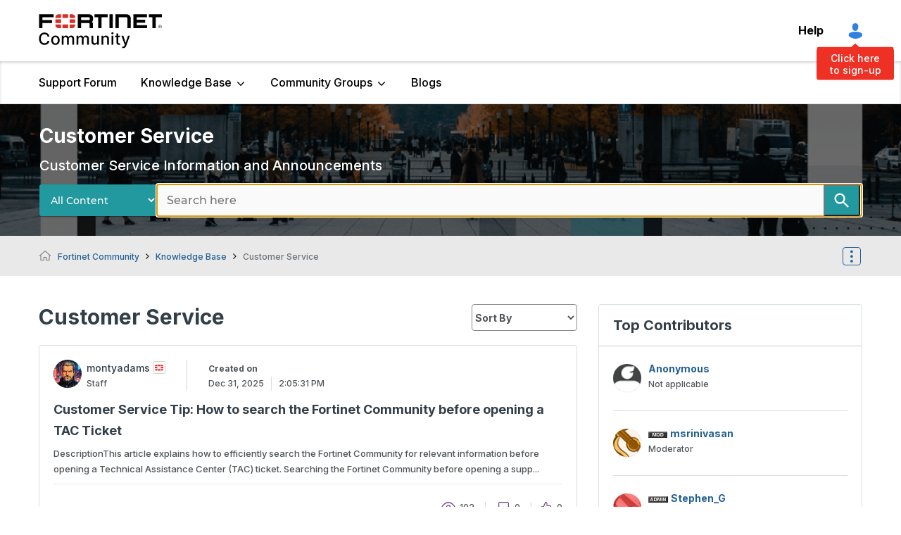

--- FILE ---
content_type: text/html;charset=UTF-8
request_url: https://community.fortinet.com/t5/Customer-Service/tkb-p/TKB36/label-name/true
body_size: 51393
content:
<!DOCTYPE html><html prefix="og: http://ogp.me/ns#" dir="ltr" lang="en" class="no-js">
	<head>
	
	<title>
	Customer Service Information and Announcements
</title>
	
	
	<!-- Google tag (gtag.js) -->
<script async src="https://www.googletagmanager.com/gtag/js?id=G-2NBB43M8W6"></script>
<script>
  window.dataLayer = window.dataLayer || [];
  function gtag(){dataLayer.push(arguments);}
  gtag('js', new Date());
  gtag('config', 'G-2NBB43M8W6');
</script>


<!-- DataGrail Cookies Consent Notice start for fortinet.com -->
<style id="dg-consent-custom-style">
 
:host(.dg-consent-banner){
  z-index: 999999;
  
}
  
 :host(.dg-consent-banner) .dg-app, .dg-link, .dg-main-content-explanation,.dg-main-language-dropdown .language-dropdown-trigger,
  .dg-main-language-dropdown .language-dropdown-menu, .dg-main-language-dropdown .language-dropdown-menu-option,.dg-main-content-policy-option{
      background: #f2f3f5;
    }
  
  :host(.dg-consent-banner.dg-bottom) .dg-app .dg-text-title{
	display: none;

}
  
:host(.dg-consent-banner.dg-bottom) .dg-app {

  max-height: 90vh !important;
  padding: 5px !important;
}

:host(.dg-consent-banner) .dg-app .dg-button.accept_all{

    --dg-button-background: #1C1B11 !important;
    --dg-button-color: #fff !important;
  

}

:host(.dg-consent-banner) .dg-app .dg-button.custom,.dg-app .dg-button.open_layer,.dg-app .dg-button.reject_all{
	 border: 0px;
     text-decoration:underline;
      background: #f2f3f5;

}
  
:host(.dg-consent-banner.dg-modal) .dg-app div .dg-header .dg-main-content-explanation.dg-text-title::before {
   content: url("https://www.fortinet.com/content/dam/fortinet/images/cookie-consent/fortinet-logo.svg");

  }


@media only screen and (min-width: 1024px){



:host(.dg-consent-banner.dg-modal) .dg-main-content-policy-option-heading {
    height: 14px;
  }

:host(.dg-consent-banner) .dg-app .dg-links{
	margin: 0px;

}

:host(.dg-consent-banner.dg-bottom) .dg-app .dg-button{

    width: 23%;

}

:host(.dg-consent-banner.dg-bottom) .dg-app .dg-button.accept_all{

     align-self:flex-start;
     margin-top: -8px;

}
:host(.dg-consent-banner.dg-bottom) .dg-app .dg-button.reject_all{
	 margin-top: -43px;
     align-self:flex-end;

}

:host(.dg-consent-banner.dg-bottom) .dg-app .dg-button.open_layer{
	 margin-top: -45px;
     align-self:center;

}


:host(.dg-consent-banner) .dg-app .dg-main-language-dropdown{
	margin: 0px;

}


 :host(.dg-consent-banner) .dg-main-content-explanation,
 :host(.dg-consent-banner) .dg-link,
 :host(.dg-consent-banner) .dg-button,
 :host(.dg-consent-banner) .dg-main-content-policy-option-heading,
 :host(.dg-consent-banner) .dg-main-content-policy-option-input,
 :host(.dg-consent-banner) .dg-main-content-policy-option-description,
 :host(.dg-consent-banner) .dg-text-body {
    font-size: 12px;
    line-height: 14px
  }


  :host(.dg-consent-banner.dg-bottom) .dg-main-content-explanation {
    padding: 0px;
  }

 }

 
</style>


<!-- DataGrail Consent Script -->
    <script type="text/javascript" src="https://api.consentjs.datagrail.io/e28585db-6c1b-4ad9-b61f-1dab9eda72f5/74cfb6e6-a626-4e6f-818b-7393f9374c97/consent-loader.js" async></script>
    <!-- End DataGrail Consent Script -->

    <script>
        (function () {
          const maxWait = 10000;
          const waitTime = 100;
          let waited = 0;

          const interval = setInterval(() => {
            if (window.DG_BANNER_API) {
              clearInterval(interval);
			  
              
			   if (window.DG_BANNER_API.getCategories().some(item => item.primitive === 'dg-category-performance' && item.isEnabled)) {
                  // Google Analytics
					(function(i,s,o,g,r,a,m){i['GoogleAnalyticsObject']=r;i[r]=i[r]||function(){
					(i[r].q=i[r].q||[]).push(arguments)},i[r].l=1*new Date();a=s.createElement(o),
					m=s.getElementsByTagName(o)[0];a.async=1;a.src=g;m.parentNode.insertBefore(a,m)
					})(window,document,'script','https://www.google-analytics.com/analytics.js','ga');
					ga('create', 'UA-XXXXX-Y', 'auto');
					ga('send', 'pageview');
				  // End Google Analytics
               }
			   
			   if (window.DG_BANNER_API.getCategories().some(item => item.primitive === 'dg-category-functional' && item.isEnabled)) {
                  //functional or personalization scripts
               }
			   if (window.DG_BANNER_API.getCategories().some(item => item.primitive === 'dg-category-performance' && item.isEnabled)) {
                  //analytics or performance scripts
               }
			   if (window.DG_BANNER_API.getCategories().some(item => item.primitive === 'dg-category-marketing' && item.isEnabled)) {
                  //Social media or advertisement scripts
               }  
			   
			   
            } else if (waited >= maxWait) {
              clearInterval(interval);
            }
            waited += waitTime;
          }, waitTime);
		  
        })();
    </script><!-- DataGrail Cookies Consent Notice end for fortinet.com -->

  
  


	
	
	
	<meta content="Customer Service Information and Announcements" name="description"/><meta content="width=device-width, initial-scale=1.0, user-scalable=yes" name="viewport"/><meta content="2025-12-31T14:05:31+01:00" itemprop="dateModified"/><meta content="text/html; charset=UTF-8" http-equiv="Content-Type"/><link href="https://community.fortinet.com/t5/Customer-Service/tkb-p/TKB36" rel="canonical"/>
	<meta content="website" property="og:type"/><meta content="https://community.fortinet.com/t5/Customer-Service/tkb-p/TKB36" property="og:url"/><meta content="Customer Service Information and Announcements" property="og:description"/><meta content="Customer Service Information and Announcements" property="og:title"/>
	
	
		<link class="lia-link-navigation hidden live-links" title="Customer Service articles" type="application/rss+xml" rel="alternate" id="link" href="/tpykb84852/rss/board?board.id=TKB36"></link>
	
		<link class="lia-link-navigation hidden live-links" title="All Customer Service posts" type="application/rss+xml" rel="alternate" id="link_0" href="/tpykb84852/rss/boardmessages?board.id=TKB36"></link>
	

	
	
	    
            	<link href="/skins/2038948/8e5786c640d7e4ba8ae2392392e9c32c/fortinet.css" rel="stylesheet" type="text/css"/>
            
	

	
	
	
	
	<link rel="shortcut icon" href="https://community.fortinet.com/html/@0A381D4230E308E77C6B096A3D9C7E74/assets/favicon.ico" />
<!-- Google Search Console -->
<meta name="google-site-verification" content="lPCHre06XWJI1UmF_-G-3g3rg5e3_RrpT0v5mtJG4EE" />

<!-- Meta tag for Google Tag Manager -->
<meta name="google-site-verification" content="k0JD13707vOm1wqB8ah2QAuoRzynYuGcqfemxM--jQY" />

<meta name="google-site-verification" content="rCH9ri2cwt0MMyHmRzEpSu9PW-hd70qCGdfA73GgQbc" />




<script language="javascript" type="text/javascript">
<!--
if("undefined"==typeof LITHIUM)var LITHIUM={};LITHIUM.Loader=function(){var h=[],a=[],b=!1,c=!1;return{onLoad:function(a){"function"===typeof a&&(!0===b?a():h.push(a))},onJsAttached:function(b){"function"===typeof b&&(!0===c?b():a.push(b))},runJsAttached:function(){c=!0;for(var b=0;b<a.length;b++)a[b]()},getOnLoadFunctions:function(){return h},setLoaded:function(){b=!0},isLoaded:function(){return b},isJsAttached:function(){return c}}}();"undefined"===typeof LITHIUM.Components&&(LITHIUM.Components={});LITHIUM.Components.render=function(h,a,b){LITHIUM.Loader.onLoad(function(){var c=LITHIUM.Components.renderUrl(h),k={type:"GET",dataType:"json"};LITHIUM.jQuery.extend(k,b||{});k.hasOwnProperty("url")||LITHIUM.jQuery.extend(k,{url:c});k.data=a;if("object"!==typeof k.data||null===k.data)k.data={};k.data.originalPageName=LITHIUM.Components.ORIGINAL_PAGE_NAME;k.data.originalPageContext=LITHIUM.Components.ORIGINAL_PAGE_CONTEXT;LITHIUM.jQuery.ajax(k)}.bind(this))};
LITHIUM.Components.renderUrl=function(h,a){var b=LITHIUM.Components.RENDER_URL;LITHIUM.jQuery.each({"component-id":h},function(a,h){b=b.replace(new RegExp("#{"+a+"}","g"),h)});"undefined"!==typeof a&&(b+="?"+LITHIUM.jQuery.param(a));return b};
LITHIUM.Components.renderInPlace=function(h,a,b,c){function k(b){var a=document.createElement("div"),c=(new Date).getTime()+Math.floor(1E7*Math.random()+1);a.setAttribute("id",c);b.parentNode.insertBefore(a,b);return c}if(c)var q=c;else!1===LITHIUM.Loader.isLoaded()&&(document.currentScript?q=k(document.currentScript):(c=document.querySelectorAll("script"),1<c.length&&(q=k(c[c.length-1]))));LITHIUM.Loader.onLoad(function(){var c=LITHIUM.jQuery,k=a||{},m=b||{},l=c("#"+q);c.extend(k,{renderedScripts:LITHIUM.RenderedScripts.toString(),
"component-id":h});c.extend(m,{success:function(b){var a=b.content;LITHIUM.AngularSupport.isAngularEnabled()&&(a=LITHIUM.AngularSupport.compile(a));l.replaceWith(a);LITHIUM.AjaxSupport.ScriptsProcessor.handleScriptEvaluation(b);(b=LITHIUM.jQuery(a).attr("id"))&&LITHIUM.jQuery("#"+b).trigger("LITHIUM:ajaxSuccess:renderInPlace",{componentId:h})},error:function(a,c,h){0===a.readyState||0===a.status?l.html(""):l.html('\x3cspan class\x3d"lia-ajax-error-text"\x3e'+b.errorMessage+"\x3c/span\x3e");l.removeClass(LITHIUM.Css.BASE_LAZY_LOAD).removeClass("lia-fa-spin")}});
l&&LITHIUM.Components.render(h,k,m)}.bind(this))};/*
 modernizr v3.3.1
 Build https://modernizr.com/download?-exiforientation-filereader-flash-setclasses-dontmin

 Copyright (c)
  Faruk Ates
  Paul Irish
  Alex Sexton
  Ryan Seddon
  Patrick Kettner
  Stu Cox
  Richard Herrera

 MIT License
 {
      "name": "EXIF Orientation",
      "property": "exiforientation",
      "tags": ["image"],
      "builderAliases": ["exif_orientation"],
      "async": true,
      "authors": ["Paul Sayre"],
      "notes": [{
        "name": "Article by Dave Perrett",
        "href": "http://recursive-design.com/blog/2012/07/28/exif-orientation-handling-is-a-ghetto/"
      },{
        "name": "Article by Calvin Hass",
        "href": "http://www.impulseadventure.com/photo/exif-orientation.html"
      }]
    }
    ! {
      "name": "Flash",
      "property": "flash",
      "tags": ["flash"],
      "polyfills": ["shumway"]
      }
      ! {
      "name": "File API",
      "property": "filereader",
      "caniuse": "fileapi",
      "notes": [{
        "name": "W3C Working Draft",
        "href": "https://www.w3.org/TR/FileAPI/"
      }],
      "tags": ["file"],
      "builderAliases": ["file_api"],
      "knownBugs": ["Will fail in Safari 5 due to its lack of support for the standards defined FileReader object"]
    }
    !*/
LITHIUM.LiModernizr=function(){(function(h,a,b){function c(e){var a=n.className,b=d._config.classPrefix||"";r&&(a=a.baseVal);d._config.enableJSClass&&(a=a.replace(new RegExp("(^|\\s)"+b+"no-js(\\s|$)"),"$1"+b+"js$2"));d._config.enableClasses&&(a+=" "+b+e.join(" "+b),r?n.className.baseVal=a:n.className=a)}function k(){return"function"!==typeof a.createElement?a.createElement(arguments[0]):r?a.createElementNS.call(a,"http://www.w3.org/2000/svg",arguments[0]):a.createElement.apply(a,arguments)}function q(){var e=
a.body;e||(e=k(r?"svg":"body"),e.fake=!0);return e}function p(a,b){if("object"==typeof a)for(var e in a)u(a,e)&&p(e,a[e]);else{a=a.toLowerCase();e=a.split(".");var f=d[e[0]];2==e.length&&(f=f[e[1]]);if("undefined"!=typeof f)return d;b="function"==typeof b?b():b;1==e.length?d[e[0]]=b:(!d[e[0]]||d[e[0]]instanceof Boolean||(d[e[0]]=new Boolean(d[e[0]])),d[e[0]][e[1]]=b);c([(b&&0!=b?"":"no-")+e.join("-")]);d._trigger(a,b)}return d}var t=[],m=[],l={_version:"3.3.1",_config:{classPrefix:"",enableClasses:!0,
enableJSClass:!0,usePrefixes:!0},_q:[],on:function(a,b){var e=this;setTimeout(function(){b(e[a])},0)},addTest:function(a,b,c){m.push({name:a,fn:b,options:c})},addAsyncTest:function(a){m.push({name:null,fn:a})}},d=function(){};d.prototype=l;d=new d;var n=a.documentElement,r="svg"===n.nodeName.toLowerCase(),u;(function(){var a={}.hasOwnProperty;u="undefined"!==typeof a&&"undefined"!==typeof a.call?function(b,e){return a.call(b,e)}:function(a,b){return b in a&&"undefined"===typeof a.constructor.prototype[b]}})();
l._l={};l.on=function(a,b){this._l[a]||(this._l[a]=[]);this._l[a].push(b);d.hasOwnProperty(a)&&setTimeout(function(){d._trigger(a,d[a])},0)};l._trigger=function(a,b){if(this._l[a]){var e=this._l[a];setTimeout(function(){var a;for(a=0;a<e.length;a++){var c=e[a];c(b)}},0);delete this._l[a]}};d._q.push(function(){l.addTest=p});d.addAsyncTest(function(){LITHIUM.Loader.onLoad(function(){var b=a.createElement("img");b.onerror=function(){p("exiforientation",!1,{aliases:["exif-orientation"]});a.body.removeChild(b)};
b.onload=function(){p("exiforientation",2!==b.width,{aliases:["exif-orientation"]});a.body.removeChild(b)};b.src="[data-uri]\x3d\x3d";
a.body&&(b.setAttribute("style","position: absolute; left: -9999;"),a.body.appendChild(b))})});d.addAsyncTest(function(){var b=function(a){n.contains(a)||n.appendChild(a)},c=function(a,b){var c=!!a;c&&(c=new Boolean(c),c.blocked="blocked"===a);p("flash",function(){return c});if(b&&g.contains(b)){for(;b.parentNode!==g;)b=b.parentNode;g.removeChild(b)}};try{var d="ActiveXObject"in h&&"Pan"in new h.ActiveXObject("ShockwaveFlash.ShockwaveFlash")}catch(v){}if(!("plugins"in navigator&&"Shockwave Flash"in
navigator.plugins||d)||r)c(!1);else{var f=k("embed"),g=q(),l;f.type="application/x-shockwave-flash";g.appendChild(f);if("Pan"in f||d){var m=function(){b(g);if(!n.contains(g))return g=a.body||g,f=k("embed"),f.type="application/x-shockwave-flash",g.appendChild(f),setTimeout(m,1E3);n.contains(f)?(l=f.style.cssText,""!==l?c("blocked",f):c(!0,f)):c("blocked");g.fake&&g.parentNode&&g.parentNode.removeChild(g)};setTimeout(m,10)}else b(g),c("blocked",f),g.fake&&g.parentNode&&g.parentNode.removeChild(g)}});
d.addTest("filereader",!!(h.File&&h.FileList&&h.FileReader));(function(){var a,b;for(b in m)if(m.hasOwnProperty(b)){var c=[];var f=m[b];if(f.name&&(c.push(f.name.toLowerCase()),f.options&&f.options.aliases&&f.options.aliases.length))for(a=0;a<f.options.aliases.length;a++)c.push(f.options.aliases[a].toLowerCase());f="function"===typeof f.fn?f.fn():f.fn;for(a=0;a<c.length;a++){var g=c[a];g=g.split(".");1===g.length?d[g[0]]=f:(!d[g[0]]||d[g[0]]instanceof Boolean||(d[g[0]]=new Boolean(d[g[0]])),d[g[0]][g[1]]=
f);t.push((f?"":"no-")+g.join("-"))}}})();c(t);delete l.addTest;delete l.addAsyncTest;for(b=0;b<d._q.length;b++)d._q[b]();LITHIUM.Modernizr=d})(window,document)}();(function(){LITHIUM.Globals=function(){var h={};return{preventGlobals:function(a){for(var b=0;b<a.length;b++){var c=a[b];c in window&&void 0!==window[c]&&(h[c]=window[c],window[c]=void 0)}},restoreGlobals:function(a){for(var b=0;b<a.length;b++){var c=a[b];h.hasOwnProperty(c)&&(window[c]=h[c])}}}}()})();(function(h){Element.prototype.matches||(Element.prototype.matches=Element.prototype.msMatchesSelector||Element.prototype.webkitMatchesSelector);Element.prototype.closest||(Element.prototype.closest=function(a){var b=this;do{if(b.matches(a))return b;b=b.parentElement||b.parentNode}while(null!==b&&1===b.nodeType);return null})})(LITHIUM.jQuery);window.FileAPI = { jsPath: '/html/assets/js/vendor/ng-file-upload-shim/' };
LITHIUM.PrefetchData = {"Components":{},"commonResults":{}};
LITHIUM.DEBUG = false;
LITHIUM.CommunityJsonObject = {
  "Validation" : {
    "image.description" : {
      "min" : 0,
      "max" : 1000,
      "isoneof" : [ ],
      "type" : "string"
    },
    "tkb.toc_maximum_heading_level" : {
      "min" : 1,
      "max" : 6,
      "isoneof" : [ ],
      "type" : "integer"
    },
    "tkb.toc_heading_list_style" : {
      "min" : 0,
      "max" : 50,
      "isoneof" : [
        "disc",
        "circle",
        "square",
        "none"
      ],
      "type" : "string"
    },
    "blog.toc_maximum_heading_level" : {
      "min" : 1,
      "max" : 6,
      "isoneof" : [ ],
      "type" : "integer"
    },
    "tkb.toc_heading_indent" : {
      "min" : 5,
      "max" : 50,
      "isoneof" : [ ],
      "type" : "integer"
    },
    "blog.toc_heading_indent" : {
      "min" : 5,
      "max" : 50,
      "isoneof" : [ ],
      "type" : "integer"
    },
    "blog.toc_heading_list_style" : {
      "min" : 0,
      "max" : 50,
      "isoneof" : [
        "disc",
        "circle",
        "square",
        "none"
      ],
      "type" : "string"
    }
  },
  "User" : {
    "settings" : {
      "imageupload.legal_file_extensions" : "*.jpg;*.JPG;*.jpeg;*.JPEG;*.gif;*.GIF;*.png;*.PNG;*.webm;*.bmp",
      "config.enable_avatar" : true,
      "integratedprofile.show_klout_score" : true,
      "layout.sort_view_by_last_post_date" : true,
      "layout.friendly_dates_enabled" : false,
      "profileplus.allow.anonymous.scorebox" : false,
      "tkb.message_sort_default" : "topicPublishDate",
      "layout.format_pattern_date" : "MM-dd-yyyy",
      "config.require_search_before_post" : "off",
      "isUserLinked" : false,
      "integratedprofile.cta_add_topics_dismissal_timestamp" : -1,
      "layout.message_body_image_max_size" : 1000,
      "profileplus.everyone" : false,
      "integratedprofile.cta_connect_wide_dismissal_timestamp" : -1,
      "blog.toc_maximum_heading_level" : "",
      "integratedprofile.hide_social_networks" : false,
      "blog.toc_heading_indent" : "",
      "contest.entries_per_page_num" : 20,
      "layout.messages_per_page_linear" : 8,
      "integratedprofile.cta_manage_topics_dismissal_timestamp" : -1,
      "profile.shared_profile_test_group" : false,
      "integratedprofile.cta_personalized_feed_dismissal_timestamp" : -1,
      "integratedprofile.curated_feed_size" : 10,
      "contest.one_kudo_per_contest" : false,
      "integratedprofile.enable_social_networks" : false,
      "integratedprofile.my_interests_dismissal_timestamp" : -1,
      "profile.language" : "en",
      "layout.friendly_dates_max_age_days" : 31,
      "layout.threading_order" : "thread_ascending",
      "blog.toc_heading_list_style" : "disc",
      "useRecService" : false,
      "layout.module_welcome" : "<h1>Welcome to the <span> Fortinet Community! <\/span> <\/h1>\r\n<p>The community is a place to collaborate, share insights and experiences, and get answers to questions.<\/p>\r\n<p>Search here or look around to get started.<\/p>",
      "imageupload.max_uploaded_images_per_upload" : 100,
      "imageupload.max_uploaded_images_per_user" : 1000,
      "integratedprofile.connect_mode" : "",
      "tkb.toc_maximum_heading_level" : "",
      "tkb.toc_heading_list_style" : "disc",
      "sharedprofile.show_hovercard_score" : true,
      "config.search_before_post_scope" : "community",
      "tkb.toc_heading_indent" : "",
      "p13n.cta.recommendations_feed_dismissal_timestamp" : -1,
      "imageupload.max_file_size" : 7200,
      "layout.show_batch_checkboxes" : false,
      "integratedprofile.cta_connect_slim_dismissal_timestamp" : -1
    },
    "isAnonymous" : true,
    "policies" : {
      "image-upload.process-and-remove-exif-metadata" : false
    },
    "registered" : false,
    "emailRef" : "",
    "id" : -1,
    "login" : "Anonymous"
  },
  "Server" : {
    "communityPrefix" : "/tpykb84852",
    "nodeChangeTimeStamp" : 1768624406137,
    "tapestryPrefix" : "/t5",
    "deviceMode" : "DESKTOP",
    "responsiveDeviceMode" : "DESKTOP",
    "membershipChangeTimeStamp" : "0",
    "version" : "25.12",
    "branch" : "25.12-release",
    "showTextKeys" : false
  },
  "Config" : {
    "phase" : "prod",
    "integratedprofile.cta.reprompt.delay" : 30,
    "profileplus.tracking" : {
      "profileplus.tracking.enable" : false,
      "profileplus.tracking.click.enable" : false,
      "profileplus.tracking.impression.enable" : false
    },
    "app.revision" : "2512231126-s6f44f032fc-b18",
    "navigation.manager.community.structure.limit" : "1000"
  },
  "Activity" : {
    "Results" : [ ]
  },
  "NodeContainer" : {
    "viewHref" : "https://community.fortinet.com/t5/Knowledge-Base/ct-p/knowledgebase",
    "description" : "The Knowledge Base is a central hub for articles and technical tips on all Fortinet products.",
    "id" : "knowledgebase",
    "shortTitle" : "Knowledge Base",
    "title" : "Knowledge Base",
    "nodeType" : "category"
  },
  "Page" : {
    "skins" : [
      "fortinet",
      "theme_hermes",
      "responsive_peak"
    ],
    "authUrls" : {
      "loginUrl" : "/tpykb84852/auth/saml/doauth/post?referer=https%3A%2F%2Fcommunity.fortinet.com%2Ft5%2FCustomer-Service%2Ftkb-p%2FTKB36%2Flabel-name%2Ftrue",
      "loginUrlNotRegistered" : "/tpykb84852/auth/saml/doauth/post?redirectreason=notregistered&referer=https%3A%2F%2Fcommunity.fortinet.com%2Ft5%2FCustomer-Service%2Ftkb-p%2FTKB36%2Flabel-name%2Ftrue",
      "loginUrlNotRegisteredDestTpl" : "/tpykb84852/auth/saml/doauth/post?redirectreason=notregistered&referer=%7B%7BdestUrl%7D%7D"
    },
    "name" : "TkbPage",
    "rtl" : false,
    "object" : {
      "viewHref" : "/t5/Customer-Service/tkb-p/TKB36",
      "id" : "TKB36",
      "page" : "TkbPage",
      "type" : "Board"
    }
  },
  "WebTracking" : {
    "Activities" : { },
    "path" : "Community:Fortinet Community/Category:Knowledge Base/Board:Customer Service"
  },
  "Feedback" : {
    "targeted" : { }
  },
  "Seo" : {
    "markerEscaping" : {
      "pathElement" : {
        "prefix" : "@",
        "match" : "^[0-9][0-9]$"
      },
      "enabled" : false
    }
  },
  "TopLevelNode" : {
    "viewHref" : "https://community.fortinet.com/",
    "description" : "<p>The community is a place to collaborate, share insights and experiences, and get answers to questions.<\/p>",
    "id" : "tpykb84852",
    "shortTitle" : "Fortinet Community",
    "title" : "Fortinet Community",
    "nodeType" : "Community"
  },
  "Community" : {
    "viewHref" : "https://community.fortinet.com/",
    "integratedprofile.lang_code" : "en",
    "integratedprofile.country_code" : "US",
    "id" : "tpykb84852",
    "shortTitle" : "Fortinet Community",
    "title" : "Fortinet Community"
  },
  "CoreNode" : {
    "conversationStyle" : "tkb",
    "viewHref" : "https://community.fortinet.com/t5/Customer-Service/tkb-p/TKB36",
    "settings" : { },
    "description" : "Customer Service Information and Announcements",
    "id" : "TKB36",
    "shortTitle" : "Customer Service",
    "title" : "Customer Service",
    "nodeType" : "Board",
    "ancestors" : [
      {
        "viewHref" : "https://community.fortinet.com/t5/Knowledge-Base/ct-p/knowledgebase",
        "description" : "The Knowledge Base is a central hub for articles and technical tips on all Fortinet products.",
        "id" : "knowledgebase",
        "shortTitle" : "Knowledge Base",
        "title" : "Knowledge Base",
        "nodeType" : "category"
      },
      {
        "viewHref" : "https://community.fortinet.com/",
        "description" : "<p>The community is a place to collaborate, share insights and experiences, and get answers to questions.<\/p>",
        "id" : "tpykb84852",
        "shortTitle" : "Fortinet Community",
        "title" : "Fortinet Community",
        "nodeType" : "Community"
      }
    ]
  }
};
LITHIUM.Components.RENDER_URL = "/t5/util/componentrenderpage/component-id/#{component-id}?render_behavior=raw";
LITHIUM.Components.ORIGINAL_PAGE_NAME = 'tkb/v2/Page';
LITHIUM.Components.ORIGINAL_PAGE_ID = 'TkbPage';
LITHIUM.Components.ORIGINAL_PAGE_CONTEXT = '[base64].';
LITHIUM.Css = {
  "BASE_DEFERRED_IMAGE" : "lia-deferred-image",
  "BASE_BUTTON" : "lia-button",
  "BASE_SPOILER_CONTAINER" : "lia-spoiler-container",
  "BASE_TABS_INACTIVE" : "lia-tabs-inactive",
  "BASE_TABS_ACTIVE" : "lia-tabs-active",
  "BASE_AJAX_REMOVE_HIGHLIGHT" : "lia-ajax-remove-highlight",
  "BASE_FEEDBACK_SCROLL_TO" : "lia-feedback-scroll-to",
  "BASE_FORM_FIELD_VALIDATING" : "lia-form-field-validating",
  "BASE_FORM_ERROR_TEXT" : "lia-form-error-text",
  "BASE_FEEDBACK_INLINE_ALERT" : "lia-panel-feedback-inline-alert",
  "BASE_BUTTON_OVERLAY" : "lia-button-overlay",
  "BASE_TABS_STANDARD" : "lia-tabs-standard",
  "BASE_AJAX_INDETERMINATE_LOADER_BAR" : "lia-ajax-indeterminate-loader-bar",
  "BASE_AJAX_SUCCESS_HIGHLIGHT" : "lia-ajax-success-highlight",
  "BASE_CONTENT" : "lia-content",
  "BASE_JS_HIDDEN" : "lia-js-hidden",
  "BASE_AJAX_LOADER_CONTENT_OVERLAY" : "lia-ajax-loader-content-overlay",
  "BASE_FORM_FIELD_SUCCESS" : "lia-form-field-success",
  "BASE_FORM_WARNING_TEXT" : "lia-form-warning-text",
  "BASE_FORM_FIELDSET_CONTENT_WRAPPER" : "lia-form-fieldset-content-wrapper",
  "BASE_AJAX_LOADER_OVERLAY_TYPE" : "lia-ajax-overlay-loader",
  "BASE_FORM_FIELD_ERROR" : "lia-form-field-error",
  "BASE_SPOILER_CONTENT" : "lia-spoiler-content",
  "BASE_FORM_SUBMITTING" : "lia-form-submitting",
  "BASE_EFFECT_HIGHLIGHT_START" : "lia-effect-highlight-start",
  "BASE_FORM_FIELD_ERROR_NO_FOCUS" : "lia-form-field-error-no-focus",
  "BASE_EFFECT_HIGHLIGHT_END" : "lia-effect-highlight-end",
  "BASE_SPOILER_LINK" : "lia-spoiler-link",
  "BASE_DISABLED" : "lia-link-disabled",
  "FACEBOOK_LOGOUT" : "lia-component-users-action-logout",
  "FACEBOOK_SWITCH_USER" : "lia-component-admin-action-switch-user",
  "BASE_FORM_FIELD_WARNING" : "lia-form-field-warning",
  "BASE_AJAX_LOADER_FEEDBACK" : "lia-ajax-loader-feedback",
  "BASE_AJAX_LOADER_OVERLAY" : "lia-ajax-loader-overlay",
  "BASE_LAZY_LOAD" : "lia-lazy-load"
};
(function() { if (!window.LITHIUM_SPOILER_CRITICAL_LOADED) { window.LITHIUM_SPOILER_CRITICAL_LOADED = true; window.LITHIUM_SPOILER_CRITICAL_HANDLER = function(e) { if (!window.LITHIUM_SPOILER_CRITICAL_LOADED) return; if (e.target.classList.contains('lia-spoiler-link')) { var container = e.target.closest('.lia-spoiler-container'); if (container) { var content = container.querySelector('.lia-spoiler-content'); if (content) { if (e.target.classList.contains('open')) { content.style.display = 'none'; e.target.classList.remove('open'); } else { content.style.display = 'block'; e.target.classList.add('open'); } } e.preventDefault(); return false; } } }; document.addEventListener('click', window.LITHIUM_SPOILER_CRITICAL_HANDLER, true); } })();
LITHIUM.noConflict = true;
LITHIUM.useCheckOnline = false;
LITHIUM.RenderedScripts = [
  "ElementMethods.js",
  "ActiveCast3.js",
  "AjaxSupport.js",
  "Text.js",
  "jquery.ui.position.js",
  "jquery.hoverIntent-r6.js",
  "Video.js",
  "DataHandler.js",
  "Sandbox.js",
  "json2.js",
  "Auth.js",
  "SpoilerToggle.js",
  "jquery.effects.slide.js",
  "jquery.function-utils-1.0.js",
  "jquery.js",
  "PolyfillsAll.js",
  "jquery.ui.mouse.js",
  "DropDownMenu.js",
  "jquery.json-2.6.0.js",
  "jquery.fileupload.js",
  "Loader.js",
  "jquery.ui.resizable.js",
  "jquery.lithium-selector-extensions.js",
  "ElementQueries.js",
  "jquery.clone-position-1.0.js",
  "ForceLithiumJQuery.js",
  "jquery.blockui.js",
  "jquery.appear-1.1.1.js",
  "jquery.iframe-transport.js",
  "NoConflict.js",
  "Globals.js",
  "jquery.delayToggle-1.0.js",
  "Dialog.js",
  "jquery.ajax-cache-response-1.0.js",
  "Components.js",
  "jquery.iframe-shim-1.0.js",
  "jquery.position-toggle-1.0.js",
  "jquery.effects.core.js",
  "prism.js",
  "LiModernizr.js",
  "Lithium.js",
  "DeferredImages.js",
  "CustomEvent.js",
  "Namespace.js",
  "Throttle.js",
  "PartialRenderProxy.js",
  "DropDownMenuVisibilityHandler.js",
  "jquery.ui.draggable.js",
  "Events.js",
  "jquery.css-data-1.0.js",
  "Cache.js",
  "ResizeSensor.js",
  "DynamicPager.js",
  "jquery.ui.core.js",
  "jquery.ui.dialog.js",
  "jquery.tmpl-1.1.1.js",
  "AjaxFeedback.js",
  "Forms.js",
  "jquery.viewport-1.0.js",
  "InformationBox.js",
  "jquery.ui.widget.js",
  "jquery.scrollTo.js"
];(function(){LITHIUM.AngularSupport=function(){function g(a,c){a=a||{};for(var b in c)"[object object]"===Object.prototype.toString.call(c[b])?a[b]=g(a[b],c[b]):a[b]=c[b];return a}var d,f,b={coreModule:"li.community",coreModuleDeps:[],noConflict:!0,bootstrapElementSelector:".lia-page .min-width .lia-content",bootstrapApp:!0,debugEnabled:!1,useCsp:!0,useNg2:!1},k=function(){var a;return function(b){a||(a=document.createElement("a"));a.href=b;return a.href}}();LITHIUM.Angular={};return{preventGlobals:LITHIUM.Globals.preventGlobals,
restoreGlobals:LITHIUM.Globals.restoreGlobals,init:function(){var a=[],c=document.querySelector(b.bootstrapElementSelector);a.push(b.coreModule);b.customerModules&&0<b.customerModules.length&&a.concat(b.customerModules);b.useCsp&&(c.setAttribute("ng-csp","no-unsafe-eval"),c.setAttribute("li-common-non-bindable",""));d=LITHIUM.angular.module(b.coreModule,b.coreModuleDeps);d.config(["$locationProvider","$provide","$injector","$logProvider","$compileProvider","$qProvider","$anchorScrollProvider",function(a,
c,e,d,f,g,h){h.disableAutoScrolling();h=document.createElement("base");h.setAttribute("href",k(location));document.getElementsByTagName("head")[0].appendChild(h);window.history&&window.history.pushState&&a.html5Mode({enabled:!0,requireBase:!0,rewriteLinks:!1}).hashPrefix("!");d.debugEnabled(b.debugEnabled);f.debugInfoEnabled(b.debugEnabled);e.has("$uibModal")&&c.decorator("$uibModal",["$delegate",function(a){var b=a.open;a.open=function(a){a.backdropClass=(a.backdropClass?a.backdropClass+" ":"")+
"lia-modal-backdrop";a.windowClass=(a.windowClass?a.windowClass+" ":"")+"lia-modal-window";return b(a)};return a}]);e.has("uibDropdownConfig")&&(e.get("uibDropdownConfig").openClass="lia-dropdown-open");e.has("uibButtonConfig")&&(e.get("uibButtonConfig").activeClass="lia-link-active");g.errorOnUnhandledRejections(!1)}]);if(b.bootstrapApp)f=b.useNg2?LITHIUM.Angular.upgradeAdapter.bootstrap(c,a):LITHIUM.angular.bootstrap(c,a);else LITHIUM.Loader.onLoad(function(){f=LITHIUM.angular.element(c).injector()});
LITHIUM.Angular.app=d},compile:function(a){void 0===a&&(a=document.querySelector(b.bootstrapElementSelector));var c;if(void 0===a||""===a)return a;f.invoke(["$rootScope","$compile",function(b,d){try{var e=LITHIUM.angular.element(a)}catch(l){e=LITHIUM.angular.element("\x3cli:safe-wrapper\x3e"+a+"\x3c/li:safe-wrapper\x3e")}e.attr("li-common-non-bindable","");c=d(e)(b);b.$digest()}]);return c},isAngularEnabled:function(){return void 0!==d},updateLocationUrl:function(a,b){f.invoke(["$location","$rootScope",
"$browser",function(c,d,e){a=""===a?"?":a;c.url(a,b);d.$apply()}])},setOptions:function(a){return g(b,a)},getOptions:function(){return b},initGlobal:function(a){LITHIUM.angular=a;b.useNg2&&(LITHIUM.Angular.upgradeAdapter=new ng.upgrade.UpgradeAdapter)}}}()})();(function(){LITHIUM.ScriptLoader=function(){function d(a){a in e||(e[a]={loaded:!1});return e[a]}function f(){g.filter(function(a){return!a.loaded}).forEach(function(a){var b=!0;a.labels.forEach(function(a){!1===d(a).loaded&&(b=!1)});b&&(a.loaded=!0,a.callback())})}var e={},g=[];return{load:function(a){a.forEach(function(a){var b=document.getElementsByTagName("head")[0]||document.documentElement,c=document.createElement("script");c.src=a.url;c.async=!1;a.crossorigin&&a.integrity&&(c.setAttribute("crossorigin",
a.crossorigin),c.setAttribute("integrity",a.integrity));b.insertBefore(c,b.firstChild);d(a.label)})},setLoaded:function(a){d(a).loaded=!0;f()},ready:function(a,b){g.push({labels:a,callback:b,loaded:!1});f()}}}()})();LITHIUM.ScriptLoader.load([{"name":"lia-scripts-common-min.js","label":"common","url":"/t5/scripts/0FBAB47D244ABC35EF85D924E16EE128/lia-scripts-common-min.js"},{"name":"lia-scripts-body-min.js","label":"body","url":"/t5/scripts/754419AAAC3EAFABC07782FDBE1AD99C/lia-scripts-body-min.js"},{"name":"lia-scripts-angularjs-min.js","label":"angularjs","url":"/t5/scripts/00A777938B56ECCE5DB9E6C80A2C3591/lia-scripts-angularjs-min.js"},{"name":"lia-scripts-angularjsModules-min.js","label":"angularjsModules","url":"/t5/scripts/46542B9AE5DAADCE8E2E33EBCDDC6FB6/lia-scripts-angularjsModules-min.js"}]);
// -->
</script></head>
	<body class="lia-tkb lia-user-status-anonymous TkbPage lia-body lia-a11y" id="lia-body">
	
	
	<div id="B38-171-7" class="ServiceNodeInfoHeader">
</div>
	
	
	
	

	<div class="lia-page">
		<center>
			
				
					
	
	<div class="MinimumWidthContainer">
		<div class="min-width-wrapper">
			<div class="min-width">		
				
						<div class="lia-content">
                            
							
							
							
		
   	<div class="lia-quilt lia-quilt-tkb-page lia-quilt-layout-two-column-main-side lia-top-quilt">
	<div class="lia-quilt-row lia-quilt-row-header">
		<div class="lia-quilt-column lia-quilt-column-24 lia-quilt-column-single lia-quilt-column-common-header">
			<div class="lia-quilt-column-alley lia-quilt-column-alley-single">
	
		
			<div class="lia-quilt lia-quilt-header lia-quilt-layout-custom-community-header lia-component-quilt-header">
	<div class="lia-quilt-row lia-quilt-row-header-top">
		<div class="lia-quilt-column lia-quilt-column-24 lia-quilt-column-single lia-quilt-column-header-top-content">
			<div class="lia-quilt-column-alley lia-quilt-column-alley-single">
	
		<div class="custom-community-header-left">
			
		
			<div class="lia-slide-out-nav-menu lia-component-common-widget-slide-out-nav-menu">
    <button li-bindable="" li-common-element-hook="navMenuTriggerElement" class="lia-slide-menu-trigger lia-slide-out-nav-menu-wrapper">
        <div ng-non-bindable="" class="lia-slide-out-nav-menu-title">
            Browse
        </div>
    </button>
    <li:common-slide-menu li-bindable="" trigger-element="navMenuTriggerElement" li-direction="left" style="display:none">
        <div class="lia-quilt lia-quilt-navigation-slide-out-menu lia-quilt-layout-one-column">
	<div class="lia-quilt-row lia-quilt-row-header">
		<div class="lia-quilt-column lia-quilt-column-24 lia-quilt-column-single lia-quilt-column-common-header lia-mark-empty">
			
		</div>
	</div><div class="lia-quilt-row lia-quilt-row-main">
		<div class="lia-quilt-column lia-quilt-column-24 lia-quilt-column-single lia-quilt-column-main-content">
			<div class="lia-quilt-column-alley lia-quilt-column-alley-single">
	
		
			<li:community-navigation class="lia-component-community-widget-navigation" li-bindable="" li-instance="0" componentId="community.widget.navigation" mode="default"></li:community-navigation>
		
	
	
</div>
		</div>
	</div><div class="lia-quilt-row lia-quilt-row-footer">
		<div class="lia-quilt-column lia-quilt-column-24 lia-quilt-column-single lia-quilt-column-common-footer lia-mark-empty">
			
		</div>
	</div>
</div>
    </li:common-slide-menu>
</div>
		
			
<div class="custom-community-header-logo">
    <a href="/" style="background: url('/html/assets/logo.svg') no-repeat 50% / contain;" class="community-header-logo-link">Fortinet Community</a>
</div>

		
	
		</div>
	
	

	
		<div class="custom-community-header-right">
			
		
			<div class="custom-community-header-user-navigation">
<a class="lia-link-navigation faq-link lia-component-help-action-faq" id="faqPage_a64edf2163887b" href="/t5/help/faqpage">Help</a><a class="lia-link-navigation login-link lia-authentication-link lia-component-users-action-login" rel="nofollow" id="loginPageV2_a64edf216de82f" href="/tpykb84852/auth/saml/doauth/post?referer=https%3A%2F%2Fcommunity.fortinet.com%2Ft5%2FCustomer-Service%2Ftkb-p%2FTKB36%2Flabel-name%2Ftrue">Sign In</a></div>

		
	
		</div>
	
	

	
		
			      <style>
      .custom-community-header-navigation-v2>ul a[href*="/idb-p/ideas"] {
        display: none !important;
      }
      </style>
      <style>
      .custom-community-header-navigation-v2>ul a[href*="/tkb-p/internalarticlenominations"] {
        display: none !important;
      }
      </style>
      <style>
        .engagement-popup .overlay {
          position: fixed;
          top: 0;
          left: 0;
          z-index: 9999;
          height: 100%;
          width: 100%;
          background-color: rgba(0, 0, 0, 0.5);
        }

        .engagement-popup .eg-banner {
          position: absolute;
          overflow-y: auto;
          top: 50%;
          left: 50%;
          translate: -50% -50%;
          border-radius: 4px;
          width: 800px;
          max-width: 98%;
          height: 400px;
          display: flex;
          justify-content: flex-end;
          padding: 97px 45px;
          background: #fff no-repeat url('https://community.fortinet.com/html/@EE8CFBCC2A83043F04641396F1015408/assets/engagement-banner.png') center/cover;
        }

        .engagement-popup .eg-banner-content {
          width: 60%;
        }

        .engagement-popup .eg-heading1 {
          color: #000;
          font-size: 30px;
          line-height: normal;
        }

        .engagement-popup .eg-heading2 {
          color: #21999E;
          font-size: 30px;
          font-weight: 700;
          line-height: normal;
        }

        .engagement-popup .eg-description {
          font-size: 14px;
          font-weight: 300;
          line-height: 24px;
          margin: 10px 0 30px;
        }

        .engagement-popup .eg-description .red {
          color: #D3001F;
          font-weight: 500;
        }

        .engagement-popup .eg-btns {
          display: flex;
          gap: 20px;
          font-size: 14px;
          font-weight: 700;
          line-height: 1;
          white-space: nowrap;
        }

        .engagement-popup .login-register-btn {
          padding: 15px 22px;
          border: 1px solid #D3001F;
          background-color: #D3001F;
          color: #FFF;
          text-decoration: none;
        }

        .engagement-popup .continue-as-guest {
          padding: 15px 22px;
          border: 1px solid #D3001F;
          background-color: #FFF;
          color: #D3001F;
          cursor: pointer;
        }

        @media screen and (max-width: 767px) {
          .engagement-popup .eg-banner {
            background-image: url('https://community.fortinet.com/html/@74F00B122DB3E00EFEEFA5024FED20DE/assets/engagement-banner-mobile.png');
            padding: 150px 20px 20px;
            height: 336px;
            width: 300px;
          }

          .engagement-popup .eg-banner-content {
            width: 100%;
            text-align: center;
          }

          .engagement-popup .eg-heading1 {
            font-size: 16px;
          }

          .engagement-popup .eg-heading2 {
            font-size: 16px;
          }

          .engagement-popup .eg-description {
            font-size: 13px;
            line-height: 18px;
            margin-bottom: 20px;
          }

          .engagement-popup .eg-btns {
            font-size: 12px;
          }

          .engagement-popup .login-register-btn {
            width: calc(50% - 10px);
            padding: 14px 2px;
            display: flex;
            align-items: center;
            justify-content: center;
          }

          .engagement-popup .continue-as-guest {
            width: calc(50% - 10px);
            padding: 6px 20px;
            white-space: normal;
            word-break: normal;
            line-height: 14px;
            text-align: left;
          }
        }
      </style>
      <div class="engagement-popup" style="display: none;">
        <div class="overlay">
          <div class="eg-banner" style="display: none;">
            <div class="eg-banner-content">
              <div class="eg-heading1">Unlock Exclusive Benefits</div>
              <div class="eg-heading2">Join Our Community Today!</div>
            <div class="eg-description">Join our community and post in the forum to earn your exclusive <span class="red">Welcome 2026 Badge!</span> Become a member today!</div>
              <div class="eg-btns">
                <a href="/tpykb84852/auth/saml/doauth/post?referer=https%3A%2F%2Fcommunity.fortinet.com%2Ft5%2FCustomer-Service%2Ftkb-p%2FTKB36%2Flabel-name%2Ftrue" class="login-register-btn">LOGIN/REGISTER</a>
                <span class="continue-as-guest">CONTINUE AS A GUEST</span>
              </div>
            </div>
          </div>
        </div>
      </div>

		
	
	
</div>
		</div>
	</div><div class="lia-quilt-row lia-quilt-row-header-navigation">
		<div class="lia-quilt-column lia-quilt-column-24 lia-quilt-column-single lia-quilt-column-header-navigation-content">
			<div class="lia-quilt-column-alley lia-quilt-column-alley-single">
	
		
			 

<div class="custom-community-header-navigation-v2"> <ul> <li > <a href="/t5/Support-Forum/bd-p/fortinet-discussion">Support Forum</a> </li> <li class="has-children"> <a href="/t5/Knowledge-Base/ct-p/knowledgebase">Knowledge Base</a> <ul class="custom-community-header-sub-navigation"> <li class="depth2 "> <a href="/t5/Customer-Service/tkb-p/TKB36" class="nav-category">Customer Service</a> <ul class="custom-community-header-sub-navigation"> </ul> </li> <li class="depth2 "> <a href="/t5/Internal-Article-Nominations/tkb-p/internalarticlenominations" class="nav-category">Internal Article Nominations</a> <ul class="custom-community-header-sub-navigation"> </ul> </li> <li class="depth2 "> <a href="/t5/FortiGate/tkb-p/TKB20" class="nav-category">FortiGate</a> <ul class="custom-community-header-sub-navigation"> </ul> </li> <li class="depth2 "> <a href="/t5/FortiClient/tkb-p/TKB10" class="nav-category">FortiClient</a> <ul class="custom-community-header-sub-navigation"> </ul> </li> <li class="depth2 "> <a href="/t5/FortiADC/tkb-p/TKB4" class="nav-category">FortiADC</a> <ul class="custom-community-header-sub-navigation"> </ul> </li> <li class="depth2 "> <a href="/t5/FortiAIOps/tkb-p/FortiAIOpsKb" class="nav-category">FortiAIOps</a> <ul class="custom-community-header-sub-navigation"> </ul> </li> <li class="depth2 "> <a href="/t5/FortiAnalyzer/tkb-p/TKB2" class="nav-category">FortiAnalyzer</a> <ul class="custom-community-header-sub-navigation"> </ul> </li> <li class="depth2 "> <a href="/t5/FortiAP/tkb-p/TKB3" class="nav-category">FortiAP</a> <ul class="custom-community-header-sub-navigation"> </ul> </li> <li class="depth2 "> <a href="/t5/FortiAuthenticator/tkb-p/TKB5" class="nav-category">FortiAuthenticator</a> <ul class="custom-community-header-sub-navigation"> </ul> </li> <li class="depth2 "> <a href="/t5/FortiBridge/tkb-p/TKB6" class="nav-category">FortiBridge</a> <ul class="custom-community-header-sub-navigation"> </ul> </li> <li class="depth2 "> <a href="/t5/FortiCache/tkb-p/TKB7" class="nav-category">FortiCache</a> <ul class="custom-community-header-sub-navigation"> </ul> </li> <li class="depth2 "> <a href="/t5/FortiCare-Services/tkb-p/45" class="nav-category">FortiCare Services</a> <ul class="custom-community-header-sub-navigation"> </ul> </li> <li class="depth2 "> <a href="/t5/FortiCarrier/tkb-p/TKB8" class="nav-category">FortiCarrier</a> <ul class="custom-community-header-sub-navigation"> </ul> </li> <li class="depth2 "> <a href="/t5/FortiCASB/tkb-p/TKB9" class="nav-category">FortiCASB</a> <ul class="custom-community-header-sub-navigation"> </ul> </li> <li class="depth2 "> <a href="/t5/FortiConverter/tkb-p/TKB37" class="nav-category">FortiConverter</a> <ul class="custom-community-header-sub-navigation"> </ul> </li> <li class="depth2 "> <a href="/t5/FortiCNP/tkb-p/TKB38" class="nav-category">FortiCNP</a> <ul class="custom-community-header-sub-navigation"> </ul> </li> <li class="depth2 "> <a href="/t5/FortiDAST/tkb-p/TKB51" class="nav-category">FortiDAST</a> <ul class="custom-community-header-sub-navigation"> </ul> </li> <li class="depth2 "> <a href="/t5/FortiData/tkb-p/fortidataKb" class="nav-category">FortiData</a> <ul class="custom-community-header-sub-navigation"> </ul> </li> <li class="depth2 "> <a href="/t5/FortiDDoS/tkb-p/TKB14" class="nav-category">FortiDDoS</a> <ul class="custom-community-header-sub-navigation"> </ul> </li> <li class="depth2 "> <a href="/t5/FortiDB/tkb-p/TKB13" class="nav-category">FortiDB</a> <ul class="custom-community-header-sub-navigation"> </ul> </li> <li class="depth2 "> <a href="/t5/FortiDNS/tkb-p/TKB39" class="nav-category">FortiDNS</a> <ul class="custom-community-header-sub-navigation"> </ul> </li> <li class="depth2 "> <a href="/t5/FortiDLP/tkb-p/TKB55" class="nav-category">FortiDLP</a> <ul class="custom-community-header-sub-navigation"> </ul> </li> <li class="depth2 "> <a href="/t5/FortiDeceptor/tkb-p/TKB15" class="nav-category">FortiDeceptor</a> <ul class="custom-community-header-sub-navigation"> </ul> </li> <li class="depth2 "> <a href="/t5/FortiDevice/tkb-p/fortidevicekb" class="nav-category">FortiDevice</a> <ul class="custom-community-header-sub-navigation"> </ul> </li> <li class="depth2 "> <a href="/t5/FortiDevSec/tkb-p/TKB46" class="nav-category">FortiDevSec</a> <ul class="custom-community-header-sub-navigation"> </ul> </li> <li class="depth2 "> <a href="/t5/FortiDirector/tkb-p/TKB16" class="nav-category">FortiDirector</a> <ul class="custom-community-header-sub-navigation"> </ul> </li> <li class="depth2 "> <a href="/t5/FortiEdgeCloud/tkb-p/FortiEdgeCloudKb" class="nav-category">FortiEdgeCloud</a> <ul class="custom-community-header-sub-navigation"> </ul> </li> <li class="depth2 "> <a href="/t5/FortiEDR/tkb-p/TKB17" class="nav-category">FortiEDR</a> <ul class="custom-community-header-sub-navigation"> </ul> </li> <li class="depth2 "> <a href="/t5/FortiEndpoint/tkb-p/FortiEndpointKb" class="nav-category">FortiEndpoint</a> <ul class="custom-community-header-sub-navigation"> </ul> </li> <li class="depth2 "> <a href="/t5/FortiExtender/tkb-p/TKB18" class="nav-category">FortiExtender</a> <ul class="custom-community-header-sub-navigation"> </ul> </li> <li class="depth2 "> <a href="/t5/FortiGate-Cloud/tkb-p/TKB11" class="nav-category">FortiGate Cloud</a> <ul class="custom-community-header-sub-navigation"> </ul> </li> <li class="depth2 "> <a href="/t5/FortiGuard/tkb-p/TKB33" class="nav-category">FortiGuard</a> <ul class="custom-community-header-sub-navigation"> </ul> </li> <li class="depth2 "> <a href="/t5/FortiGuest/tkb-p/fortiguestKb" class="nav-category">FortiGuest</a> <ul class="custom-community-header-sub-navigation"> </ul> </li> <li class="depth2 "> <a href="/t5/FortiHypervisor/tkb-p/TKB40" class="nav-category">FortiHypervisor</a> <ul class="custom-community-header-sub-navigation"> </ul> </li> <li class="depth2 "> <a href="/t5/FortiInsight/tkb-p/TKB41" class="nav-category">FortiInsight</a> <ul class="custom-community-header-sub-navigation"> </ul> </li> <li class="depth2 "> <a href="/t5/FortiIsolator/tkb-p/fortiIsolatorKb" class="nav-category">FortiIsolator</a> <ul class="custom-community-header-sub-navigation"> </ul> </li> <li class="depth2 "> <a href="/t5/FortiMail/tkb-p/TKB21" class="nav-category">FortiMail</a> <ul class="custom-community-header-sub-navigation"> </ul> </li> <li class="depth2 "> <a href="/t5/FortiManager/tkb-p/TKB22" class="nav-category">FortiManager</a> <ul class="custom-community-header-sub-navigation"> </ul> </li> <li class="depth2 "> <a href="/t5/FortiMonitor/tkb-p/TKB45" class="nav-category">FortiMonitor</a> <ul class="custom-community-header-sub-navigation"> </ul> </li> <li class="depth2 "> <a href="/t5/FortiNAC/tkb-p/TKB23" class="nav-category">FortiNAC</a> <ul class="custom-community-header-sub-navigation"> </ul> </li> <li class="depth2 "> <a href="/t5/FortiNAC-F/tkb-p/fortinac-f" class="nav-category">FortiNAC-F</a> <ul class="custom-community-header-sub-navigation"> </ul> </li> <li class="depth2 "> <a href="/t5/FortiNDR-on-premise/tkb-p/TKB49" class="nav-category">FortiNDR (on-premise)</a> <ul class="custom-community-header-sub-navigation"> </ul> </li> <li class="depth2 "> <a href="/t5/FortiNDRCloud/tkb-p/fortindrcloud" class="nav-category">FortiNDRCloud</a> <ul class="custom-community-header-sub-navigation"> </ul> </li> <li class="depth2 "> <a href="/t5/FortiPAM/tkb-p/TKB52" class="nav-category">FortiPAM</a> <ul class="custom-community-header-sub-navigation"> </ul> </li> <li class="depth2 "> <a href="/t5/FortiPhish/tkb-p/fortiphishKb" class="nav-category">FortiPhish</a> <ul class="custom-community-header-sub-navigation"> </ul> </li> <li class="depth2 "> <a href="/t5/FortiPortal/tkb-p/TKB24" class="nav-category">FortiPortal</a> <ul class="custom-community-header-sub-navigation"> </ul> </li> <li class="depth2 "> <a href="/t5/FortiPresence/tkb-p/FortiPresenceKb" class="nav-category">FortiPresence</a> <ul class="custom-community-header-sub-navigation"> </ul> </li> <li class="depth2 "> <a href="/t5/FortiProxy/tkb-p/TKB25" class="nav-category">FortiProxy</a> <ul class="custom-community-header-sub-navigation"> </ul> </li> <li class="depth2 "> <a href="/t5/FortiRecon/tkb-p/TKB48" class="nav-category">FortiRecon</a> <ul class="custom-community-header-sub-navigation"> </ul> </li> <li class="depth2 "> <a href="/t5/FortiRecorder/tkb-p/TKB26" class="nav-category">FortiRecorder</a> <ul class="custom-community-header-sub-navigation"> </ul> </li> <li class="depth2 "> <a href="/t5/FortiSRA/tkb-p/TKB54" class="nav-category">FortiSRA</a> <ul class="custom-community-header-sub-navigation"> </ul> </li> <li class="depth2 "> <a href="/t5/FortiSandbox/tkb-p/TKB27" class="nav-category">FortiSandbox</a> <ul class="custom-community-header-sub-navigation"> </ul> </li> <li class="depth2 "> <a href="/t5/FortiSASE/tkb-p/fortisase" class="nav-category">FortiSASE</a> <ul class="custom-community-header-sub-navigation"> </ul> </li> <li class="depth2 "> <a href="/t5/FortiSASE-Sovereign/tkb-p/fortisase-sovereignkb" class="nav-category">FortiSASE Sovereign</a> <ul class="custom-community-header-sub-navigation"> </ul> </li> <li class="depth2 "> <a href="/t5/FortiScan/tkb-p/TKB42" class="nav-category">FortiScan</a> <ul class="custom-community-header-sub-navigation"> </ul> </li> <li class="depth2 "> <a href="/t5/FortiSIEM/tkb-p/TKB28" class="nav-category">FortiSIEM</a> <ul class="custom-community-header-sub-navigation"> </ul> </li> <li class="depth2 "> <a href="/t5/FortiSOAR-Knowledge-Base/tkb-p/TKB29" class="nav-category">FortiSOAR</a> <ul class="custom-community-header-sub-navigation"> </ul> </li> <li class="depth2 "> <a href="/t5/FortiSwitch/tkb-p/TKB30" class="nav-category">FortiSwitch</a> <ul class="custom-community-header-sub-navigation"> </ul> </li> <li class="depth2 "> <a href="/t5/FortiTester/tkb-p/TKB50" class="nav-category">FortiTester</a> <ul class="custom-community-header-sub-navigation"> </ul> </li> <li class="depth2 "> <a href="/t5/FortiToken/tkb-p/TKB31" class="nav-category">FortiToken</a> <ul class="custom-community-header-sub-navigation"> </ul> </li> <li class="depth2 "> <a href="/t5/FortiVoice/tkb-p/TKB19" class="nav-category">FortiVoice</a> <ul class="custom-community-header-sub-navigation"> </ul> </li> <li class="depth2 "> <a href="/t5/FortiWAN/tkb-p/TKB32" class="nav-category">FortiWAN</a> <ul class="custom-community-header-sub-navigation"> </ul> </li> <li class="depth2 "> <a href="/t5/FortiWeb/tkb-p/TKB34" class="nav-category">FortiWeb</a> <ul class="custom-community-header-sub-navigation"> </ul> </li> <li class="depth2 "> <a href="/t5/FortiAppSec-Cloud/tkb-p/TKB53" class="nav-category">FortiAppSec Cloud</a> <ul class="custom-community-header-sub-navigation"> </ul> </li> <li class="depth2 "> <a href="/t5/Lacework/tkb-p/laceworkKb" class="nav-category">Lacework</a> <ul class="custom-community-header-sub-navigation"> </ul> </li> <li class="depth2 "> <a href="/t5/Wireless-Controller/tkb-p/TKB35" class="nav-category">Wireless Controller</a> <ul class="custom-community-header-sub-navigation"> </ul> </li> <li class="depth2 "> <a href="/t5/RMA-Service/tkb-p/TKB43" class="nav-category">RMA Information and Announcements</a> <ul class="custom-community-header-sub-navigation"> </ul> </li> <li class="depth2 "> <a href="/t5/FortiCloud-Products/tkb-p/TKB44" class="nav-category">FortiCloud Products</a> <ul class="custom-community-header-sub-navigation"> </ul> </li> <li class="depth2 "> <a href="/t5/ZTNA/tkb-p/TKB47" class="nav-category">ZTNA</a> <ul class="custom-community-header-sub-navigation"> </ul> </li> <li class="depth2 "> <a href="/t5/4D-Documents/tkb-p/4DDocumentsKb" class="nav-category">4D Documents</a> <ul class="custom-community-header-sub-navigation"> </ul> </li> </ul> </li> <li class="has-children"> <a href="/t5/Community-Groups/ct-p/groups">Community Groups</a> <ul class="custom-community-header-sub-navigation"> <li class="depth2 "> <a href="/t5/Agora/cmp-p/grouphub%3Aagora" class="nav-category">Agora</a> <ul class="custom-community-header-sub-navigation"> </ul> </li> <li class="depth2 "> <a href="/t5/Engage-Services/cmp-p/grouphub%3Aengage-services" class="nav-category">Engage Services</a> <ul class="custom-community-header-sub-navigation"> </ul> </li> <li class="depth2 "> <a href="/t5/The-EPSP-Platform/cmp-p/grouphub%3Aepsp" class="nav-category">The EPSP Platform</a> <ul class="custom-community-header-sub-navigation"> </ul> </li> <li class="depth2 "> <a href="/t5/The-ETSP-Platform/cmp-p/grouphub%3Aetsp" class="nav-category">The ETSP Platform</a> <ul class="custom-community-header-sub-navigation"> </ul> </li> <li class="depth2 "> <a href="/t5/Finland/cmp-p/grouphub%3Afinnish" class="nav-category">Finland</a> <ul class="custom-community-header-sub-navigation"> </ul> </li> <li class="depth2 has-children"> <a href="/t5/FortiCare-Service-Development/gh-p/forticare-service-development" class="nav-category">FortiCare Service Development</a> <ul class="custom-community-header-sub-navigation"> <li class="depth3"> <a href="/t5/FortiCare-Service-Development/bd-p/forticare-service-developmentforum-board" class="nav-category">Discussions</a> </li> <li class="depth3"> <a href="/t5/FortiCare-Service-Development/bg-p/forticare-service-developmentblog-board" class="nav-category">Announcements</a> </li> </ul> </li> <li class="depth2 has-children"> <a href="/t5/FortiGate-VM-on-Azure/gh-p/fortigate-azure" class="nav-category">FortiGate-VM on Azure</a> <ul class="custom-community-header-sub-navigation"> <li class="depth3"> <a href="/t5/FortiGate-Azure-Discussions/bd-p/fortigate-azureforum-board" class="nav-category">Discussions &amp; Onboarding Information</a> </li> <li class="depth3"> <a href="/t5/FortiGate-Azure-Technical/bg-p/fortigate-azureblog-board" class="nav-category">Technical Learning</a> </li> </ul> </li> <li class="depth2 has-children"> <a href="/t5/FortiGate-VM-on-AWS/gh-p/fortigate-vm-on-aws" class="nav-category">FortiGate-VM on AWS</a> <ul class="custom-community-header-sub-navigation"> <li class="depth3"> <a href="/t5/FortiGate-VM-on-AWS-Discussions/bd-p/fortigate-vm-on-awsforum-board" class="nav-category">Discussions &amp; Onboarding Information</a> </li> <li class="depth3"> <a href="/t5/FortiGate-VM-on-AWS-Technical/bg-p/fortigate-vm-on-awsblog-board" class="nav-category">Technical Learning</a> </li> </ul> </li> <li class="depth2 has-children"> <a href="/t5/FortiGate-CNF-All-Marketplaces/gh-p/fortigate-cnf-on-aws" class="nav-category">FortiGate CNF (All Marketplaces)</a> <ul class="custom-community-header-sub-navigation"> <li class="depth3"> <a href="/t5/FortiGate-CNF-Getting-Started/bd-p/fortigate-cnf-on-awsforum-board" class="nav-category">Getting Started Resources</a> </li> <li class="depth3"> <a href="/t5/FortiGate-CNF-Technical-Learning/bg-p/fortigate-cnf-on-awsblog-board" class="nav-category">Technical Learning</a> </li> </ul> </li> <li class="depth2 has-children"> <a href="/t5/FortiWeb-Cloud-All-Marketplaces/gh-p/fortiweb-cloud" class="nav-category">FortiWeb Cloud (All Marketplaces)</a> <ul class="custom-community-header-sub-navigation"> <li class="depth3"> <a href="/t5/FortiWeb-Cloud-Getting-Started/bd-p/fortiweb-cloudforum-board" class="nav-category">Getting Started Resources</a> </li> <li class="depth3"> <a href="/t5/FortiWeb-Cloud-Technical/bg-p/fortiweb-cloudblog-board" class="nav-category">Technical Learning</a> </li> </ul> </li> <li class="depth2 has-children"> <a href="/t5/Fortinet-for-SAP/gh-p/fortinet-for-sap" class="nav-category">Fortinet for SAP</a> <ul class="custom-community-header-sub-navigation"> <li class="depth3"> <a href="/t5/Fortinet-for-SAP-Discussions/bd-p/fortinet-for-sapforum-board" class="nav-category">Discussions</a> </li> <li class="depth3"> <a href="/t5/Fortinet-for-SAP-Technical/bg-p/fortinet-for-sapblog-board" class="nav-category">Technical Learning</a> </li> <li class="depth3"> <a href="/t5/Fortinet-for-SAP-Knowledge-Base/tkb-p/fortinet-for-saptkb-board" class="nav-category">Knowledge Base</a> </li> <li class="depth3"> <a href="/t5/Fortinet-for-SAP-Idea-Exchange/idb-p/fortinet-for-sapidea-board" class="nav-category">Idea Exchange</a> </li> <li class="depth3"> <a href="/t5/Fortinet-for-SAP-Events/eb-p/fortinet-for-sapoccasion-board" class="nav-category">Events</a> </li> </ul> </li> <li class="depth2 has-children"> <a href="/t5/FortiSIEM/gh-p/fortisiem" class="nav-category">FortiSIEM</a> <ul class="custom-community-header-sub-navigation"> <li class="depth3"> <a href="/t5/FortiSIEM-Discussions/bd-p/fortisiemforum-board" class="nav-category">Discussions</a> </li> <li class="depth3"> <a href="/t5/FortiSIEM-Blog/bg-p/fortisiemblog-board" class="nav-category">Blog</a> </li> </ul> </li> <li class="depth2 has-children"> <a href="/t5/FortiSOAR/gh-p/fortisoar" class="nav-category">FortiSOAR</a> <ul class="custom-community-header-sub-navigation"> <li class="depth3"> <a href="/t5/FortiSOAR-Discussions/bd-p/fortisoarforum-board" class="nav-category">Discussions</a> </li> <li class="depth3"> <a href="/t5/FortiSOAR-Announcements/tkb-p/fortisoartkb-board" class="nav-category">Announcements</a> </li> <li class="depth3"> <a href="/t5/FortiSOAR-Ideas/idb-p/fortisoaridea-board" class="nav-category">Idea Exchange</a> </li> </ul> </li> <li class="depth2 "> <a href="/t5/KCS/cmp-p/grouphub%3Akcs" class="nav-category">KCS</a> <ul class="custom-community-header-sub-navigation"> </ul> </li> <li class="depth2 has-children"> <a href="/t5/Lacework/gh-p/lacework" class="nav-category">Lacework</a> <ul class="custom-community-header-sub-navigation"> <li class="depth3"> <a href="/t5/Lacework/eb-p/laceworkoccasion-board" class="nav-category">Live security workshops</a> </li> </ul> </li> <li class="depth2 "> <a href="/t5/Super-User/cmp-p/grouphub%3Asuperuser" class="nav-category">Super User</a> <ul class="custom-community-header-sub-navigation"> </ul> </li> </ul> </li> <li > <a href="/t5/Blogs/bg-p/blogs">Blogs</a> </li> </ul> </div>


		
	
	
</div>
		</div>
	</div><div class="lia-quilt-row lia-quilt-row-header-hero">
		<div class="lia-quilt-column lia-quilt-column-24 lia-quilt-column-single lia-quilt-column-header-hero-content">
			<div class="lia-quilt-column-alley lia-quilt-column-alley-single">
	
		
			
    <style>
    #lia-body .lia-quilt-row-header-hero {
        background: linear-gradient(rgba(0, 0, 0, 0.4), rgba(0, 0, 0, 0.4)), url("/html/assets/homepage-banner-bg.png") no-repeat center / cover;
    }
    </style>

		
	
	

	
		<div class="header-hero-wrapper">
			
		
			<div class='lia-node-header-info lia-component-common-widget-node-information' id='nodeInformation'>
    <div class='lia-node-header-title'>
    	Customer Service
    </div>
    <div class='lia-node-header-description'>
    	Customer Service Information and Announcements
    </div>
</div>
		
	
		</div>
	
	

	
		
			<script type="text/javascript" src="https://d11h0pey8cu31p.cloudfront.net/c2693f1a6f6497b3dda27f28214d4d0f/search-clients/8021d0dd-1517-11ec-b3e2-0242ac12000d/an.js"></script>
<script type="text/javascript" src="https://d11h0pey8cu31p.cloudfront.net/c2693f1a6f6497b3dda27f28214d4d0f/search-clients/8021d0dd-1517-11ec-b3e2-0242ac12000d/searchbox.js"></script>
<link rel="stylesheet" href="https://d11h0pey8cu31p.cloudfront.net/c2693f1a6f6497b3dda27f28214d4d0f/search-clients/8021d0dd-1517-11ec-b3e2-0242ac12000d/searchbox.css">
<div id="auto">
    <div ng-controller="SearchautoController">
      <div bind-html-compile="autocompleteHtml"></div>
    </div>
</div>
<script>
    window.su_community_path = '/plugins/custom/fortinetemea/fortinetemea/searchunify_endpoint?tid=-757416362334796836';
    GzAnalytics.setUser("");
</script>

		
	
	
</div>
		</div>
	</div><div class="lia-quilt-row lia-quilt-row-header-bottom">
		<div class="lia-quilt-column lia-quilt-column-24 lia-quilt-column-single lia-quilt-column-header-bottom-content">
			<div class="lia-quilt-column-alley lia-quilt-column-alley-single">
	
		
			<div aria-label="breadcrumbs" role="navigation" class="BreadCrumb crumb-line lia-breadcrumb lia-component-common-widget-breadcrumb">
	<ul role="list" id="list" class="lia-list-standard-inline">
	
		
			<li class="lia-breadcrumb-node crumb">
				<a class="lia-link-navigation crumb-community lia-breadcrumb-community lia-breadcrumb-tkb" id="link_1" href="/">Fortinet Community</a>
			</li>
			
				<li aria-hidden="true" class="lia-breadcrumb-seperator crumb-community lia-breadcrumb-community lia-breadcrumb-tkb">
				  
           			 <span>
           				 <span class="lia-img-icon-list-separator-breadcrumb lia-fa-icon lia-fa-list lia-fa-separator lia-fa-breadcrumb lia-fa" alt="" aria-label="" role="img" id="display"></span>
  					</span>
          		  
       			 
				</li>
			
		
			<li class="lia-breadcrumb-node crumb">
				<a class="lia-link-navigation crumb-category lia-breadcrumb-category lia-breadcrumb-tkb" id="link_2" href="/t5/Knowledge-Base/ct-p/knowledgebase">Knowledge Base</a>
			</li>
			
				<li aria-hidden="true" class="lia-breadcrumb-seperator crumb-category lia-breadcrumb-category lia-breadcrumb-tkb">
				  
           			 <span>
           				 <span class="lia-img-icon-list-separator-breadcrumb lia-fa-icon lia-fa-list lia-fa-separator lia-fa-breadcrumb lia-fa" alt="" aria-label="" role="img" id="display_0"></span>
  					</span>
          		  
       			 
				</li>
			
		
			<li class="lia-breadcrumb-node crumb final-crumb">
				<span class="lia-link-navigation crumb-board lia-breadcrumb-board lia-breadcrumb-tkb lia-link-disabled" aria-disabled="true" id="link_3">Customer Service</span>
			</li>
			
		
	
</ul>
</div>
		
			
    <div class="lia-menu-navigation-wrapper lia-js-hidden lia-menu-action lia-page-options lia-component-community-widget-page-options" id="actionMenuDropDown">	
	<div class="lia-menu-navigation">
		<div class="dropdown-default-item"><a title="Show option menu" class="lia-js-menu-opener default-menu-option lia-js-click-menu lia-link-navigation" aria-expanded="false" role="button" aria-label="Options" id="dropDownLink" href="#">Options</a>
			<div class="dropdown-positioning">
				<div class="dropdown-positioning-static">
					
	<ul aria-label="Dropdown menu items" role="list" id="dropdownmenuitems" class="lia-menu-dropdown-items">
		

	
	
		
			
		
			
		
			
		
			<li role="listitem"><a class="lia-link-navigation lia-component-tkb-article-contributions" id="articleContributions" href="/t5/tkb/usercontributedarticlespage/user-id/-1/tkb-id/TKB36">My Knowledge Base Contributions</a></li>
		
			
		
			<li aria-hidden="true"><span class="lia-separator lia-component-common-widget-link-separator">
	<span class="lia-separator-post"></span>
	<span class="lia-separator-pre"></span>
</span></li>
		
			
		
			
		
			
		
			<li role="listitem"><span class="lia-link-navigation addBoardUserEmailSubscription lia-link-disabled lia-component-subscriptions-action-add-board-user-email" aria-disabled="true" id="addBoardUserEmailSubscription">Subscribe</span></li>
		
			
		
			<li role="listitem"><span class="lia-link-navigation addBoardUserBookmark lia-link-disabled lia-component-subscriptions-action-add-board-user-bookmark" aria-disabled="true" id="addBoardUserBookmark">Bookmark</span></li>
		
			<li aria-hidden="true"><span class="lia-separator lia-component-common-widget-link-separator">
	<span class="lia-separator-post"></span>
	<span class="lia-separator-pre"></span>
</span></li>
		
			<li role="listitem"><a class="lia-link-navigation rss-board-link lia-component-rss-action-board" id="rssBoard" href="/tpykb84852/rss/board?board.id=TKB36">Subscribe to RSS Feed</a></li>
		
			
		
			
		
			
		
			
		
			
		
			
		
			
		
			
		
			
		
			
		
			
		
			
		
			
		
			
		
			
		
			
		
			
		
			
		
			
		
			
		
			
		
			
		
			
		
			
		
			
		
			
		
			
		
			
		
	
	


	</ul>

				</div>
			</div>
		</div>
	</div>
</div>

		
			
		
	
	
</div>
		</div>
	</div><div class="lia-quilt-row lia-quilt-row-header-feedback">
		<div class="lia-quilt-column lia-quilt-column-24 lia-quilt-column-single lia-quilt-column-feedback">
			<div class="lia-quilt-column-alley lia-quilt-column-alley-single">
	
		
			
	

	

		
			
        
        
	

	

    
		
	
	
</div>
		</div>
	</div>
</div>
		
	
	
</div>
		</div>
	</div><div class="lia-quilt-row lia-quilt-row-main">
		<div class="lia-quilt-column lia-quilt-column-16 lia-quilt-column-left lia-quilt-column-main-content">
			<div class="lia-quilt-column-alley lia-quilt-column-alley-left">
	
		
			




<div class="recent-discussions-main">
    <div class="main-top">
            <h1 class='main-top-heading'>Customer Service</h1>
        <div class='main-top-filters'>
          	<label aria-label="sort" for="sort">
              <select name="sort" id="sort">
                  <option value="conversation.last_post_time" selected disabled>Sort By</option>
                  <option value="conversation.last_post_time">Most Recent</option>
                  <option value="metrics.views">Most Viewed</option>
                  <option value="replies.count(*)">Most Commented</option>
                  <option value="kudos.sum(weight)">Most Liked</option>
                  <option value="current_revision.last_edit_time">Edited On</option>
              </select>
            </label>
          	<label aria-label="boards" for="boards">
              <select name="boards" class="blocked">
                  <option value="TKB36" selected>Customer Service</option>
              </select>
			</label>
        </div>
    </div>

    <div class="main-body">
        <div class="main-body-tabs blocked">        
            <a href="#" class="tab-active">Recent</a>
            <a href="unanswered" >Unanswered</a>
            <a href="false" >Unsolved</a>
            <a href="true" >Solved</a>
        </div>
        <div class="main-body-data"></div>
        <ul class="pagination_div"></ul>
    </div>
</div>

<style>
    select.blocked, .main-body-tabs.blocked  { display: none }
</style>



		
			  <div class="custom-submitArticleIdea-wrapper">
    <p>Can't find what you are looking for?</p>
    <a href="/t5/forums/postpage/board-id/ideas" class="lia-button submit-articleIdea">Suggest New Article</a>
   </div>

		
			
		
	
	
</div>
		</div><div class="lia-quilt-column lia-quilt-column-08 lia-quilt-column-right lia-quilt-column-side-content">
			<div class="lia-quilt-column-alley lia-quilt-column-alley-right">
	
		
			
		
			<div class="lia-panel lia-panel-standard StringDisplayTaplet Chrome lia-component-common-widget-announcement"><div class="lia-decoration-border"><div class="lia-decoration-border-top"><div> </div></div><div class="lia-decoration-border-content"><div><div class="lia-panel-heading-bar-wrapper"><div class="lia-panel-heading-bar"><span aria-level="3" role="heading" class="lia-panel-heading-bar-title">Announcements</span></div></div><div class="lia-panel-content-wrapper"><div class="lia-panel-content"><div class="StringDisplayTaplet">
	
    	<style>
  .lia-panel.lia-component-common-widget-announcement{display:none;}
</style>
<p>Welcome to your new Fortinet Community!</p>
<p>You'll find your previous forum posts under "Forums"</p>
        
    
</div></div></div></div></div><div class="lia-decoration-border-bottom"><div> </div></div></div></div>
		
			<div class="lia-panel lia-panel-standard lia-component-tkb-widget-top-contributors-taplet">
	<div class="lia-decoration-border">
		<div class="lia-decoration-border-top"><div> </div></div>
		<div class="lia-decoration-border-content">
			<div>
				
					<div class="lia-panel-heading-bar-wrapper">
						<div class="lia-panel-heading-bar">
							<span aria-level="3" role="heading" class="lia-panel-heading-bar-title">
								Top Contributors
							</span>
						</div>
					</div>
				
				<div class="lia-panel-content-wrapper">
					<div class="lia-panel-content">
						
        <ul role="list" id="contributorsList" class="lia-list-standard">
	
            
                <li>
                    <div class="UserProfileSummary lia-user-item lia-js-data-userId-22 lia-user-info-group">
	

	

	

	

	
			
		<div class="UserAvatar lia-user-avatar lia-component-common-widget-user-avatar">
	
			
				<span class="UserAvatar lia-link-navigation lia-link-disabled" aria-disabled="true" tabindex="-1" target="_self" id="link_4"><img class="lia-img-icon-anonymous-message lia-fa-icon lia-fa-anonymous lia-fa-message lia-user-avatar-message" alt="" aria-label="Anonymous User" id="display_1" src="/skins/images/7BE7D5B0E055A2C598F0E898E58051F3/responsive_peak/images/icon_anonymous_message.png"/>
					
				</span>
				
			
		
</div>
	
		

	<div class="lia-user-attributes">
		
			
		<div class="lia-user-name">
			
	

	
			<span class="UserName lia-user-name lia-user-rank-">
				
		
		
			<span class="lia-link-navigation lia-link-disabled lia-user-name-link" style="" target="_self" aria-disabled="true" id="link_5"><span class="user-deleted">Anonymous</span></span>
		
		
		
		
		
		
			<div class="lia-user-rank">Not applicable</div>
		
		
		
	
			</span>
		

		</div>
	
		

		

		

		

		

		

		

		

		

		

		

		

		

		

		
	</div>
</div>
                </li>
            
                <li>
                    <div class="UserProfileSummary lia-user-item lia-js-data-userId-44330 lia-user-info-group">
	

	

	

	

	
			
		<div class="UserAvatar lia-user-avatar lia-component-common-widget-user-avatar">
	
			
				<a class="UserAvatar lia-link-navigation" tabindex="-1" target="_self" id="link_6" href="/t5/user/viewprofilepage/user-id/44330"><img class="lia-user-avatar-message" title="msrinivasan" alt="msrinivasan" id="display_2" src="/t5/image/serverpage/avatar-name/guitar/avatar-theme/candy/avatar-collection/music/avatar-display-size/message/version/2?xdesc=1.0"/>
					
				</a>
				
			
		
</div>
	
		

	<div class="lia-user-attributes">
		
			
		<div class="lia-user-name">
			
	

	
			<span class="UserName lia-user-name lia-user-rank-Moderator">
				
		<img class="lia-user-rank-icon lia-user-rank-icon-left" title="Moderator" alt="Moderator" id="display_3" src="/i/rank_icons/moderator.gif"/>
		
			<a class="lia-link-navigation lia-page-link lia-user-name-link" style="color:#0099aa" target="_self" aria-label="View Profile of msrinivasan" itemprop="url" id="link_7" href="https://community.fortinet.com/t5/user/viewprofilepage/user-id/44330"><span class="login-bold">msrinivasan</span></a>
		
		
		
		
		
		
			<div class="lia-user-rank">Moderator</div>
		
		
		
	
			</span>
		

		</div>
	
		

		

		

		

		

		

		

		

		

		

		

		

		

		

		
	</div>
</div>
                </li>
            
                <li>
                    <div class="UserProfileSummary lia-user-item lia-js-data-userId-61006 lia-user-info-group">
	

	

	

	

	
			
		<div class="UserAvatar lia-user-avatar lia-component-common-widget-user-avatar">
	
			
				<a class="UserAvatar lia-link-navigation" tabindex="-1" target="_self" id="link_8" href="/t5/user/viewprofilepage/user-id/61006"><img class="lia-user-avatar-message" title="Stephen_G" alt="Stephen_G" id="display_4" src="/t5/image/serverpage/avatar-name/violin/avatar-theme/candy/avatar-collection/music/avatar-display-size/message/version/2?xdesc=1.0"/>
					
				</a>
				
			
		
</div>
	
		

	<div class="lia-user-attributes">
		
			
		<div class="lia-user-name">
			
	

	
			<span class="UserName lia-user-name lia-user-rank-Community-Manager">
				
		<img class="lia-user-rank-icon lia-user-rank-icon-left" title="Community Manager" alt="Community Manager" id="display_5" src="/i/rank_icons/admin.gif"/>
		
			<a class="lia-link-navigation lia-page-link lia-user-name-link" style="color:#6B7177" target="_self" aria-label="View Profile of Stephen_G" itemprop="url" id="link_9" href="https://community.fortinet.com/t5/user/viewprofilepage/user-id/61006"><span class="login-bold">Stephen_G</span></a>
		
		
		
		
		
		
			<div class="lia-user-rank">Community Manager</div>
		
		
		
	
			</span>
		

		</div>
	
		

		

		

		

		

		

		

		

		

		

		

		

		

		

		
	</div>
</div>
                </li>
            
                <li>
                    <div class="UserProfileSummary lia-user-item lia-js-data-userId-57365 lia-user-info-group">
	

	

	

	

	
			
		<div class="UserAvatar lia-user-avatar lia-component-common-widget-user-avatar">
	
			
				<a class="UserAvatar lia-link-navigation" tabindex="-1" target="_self" id="link_10" href="/t5/user/viewprofilepage/user-id/57365"><img class="lia-user-avatar-message" title="lmomesso" alt="lmomesso" id="display_6" src="/t5/image/serverpage/avatar-name/bridge/avatar-theme/candy/avatar-collection/architecture/avatar-display-size/message/version/2?xdesc=1.0"/>
					
				</a>
				
			
		
</div>
	
		

	<div class="lia-user-attributes">
		
			
		<div class="lia-user-name">
			
	

	
			<span class="UserName lia-user-name lia-user-rank-Staff">
				
		
		
			<a class="lia-link-navigation lia-page-link lia-user-name-link" style="color:#0000CC" target="_self" aria-label="View Profile of lmomesso" itemprop="url" id="link_11" href="https://community.fortinet.com/t5/user/viewprofilepage/user-id/57365"><span class="">lmomesso</span></a>
		
		
		<img class="lia-user-rank-icon lia-user-rank-icon-right" title="Staff" alt="Staff" id="display_7" src="/html/@940ADA58BF3E9E5426D8429D87B5E9E9/rank_icons/fortinet-employee-rank-icon.svg"/>
		
		
		
			<div class="lia-user-rank">Staff</div>
		
		
		
	
			</span>
		

		</div>
	
		

		

		

		

		

		

		

		

		

		

		

		

		

		

		
	</div>
</div>
                </li>
            
                <li class="lia-js-hidden">
                    <div class="UserProfileSummary lia-user-item lia-js-data-userId-9541 lia-user-info-group">
	

	

	

	

	
			
		<div class="UserAvatar lia-user-avatar lia-component-common-widget-user-avatar">
	
			
				<a class="UserAvatar lia-link-navigation" tabindex="-1" target="_self" id="link_12" href="/t5/user/viewprofilepage/user-id/9541"><img class="lia-user-avatar-message" title="jskrivan_FTNT" alt="jskrivan_FTNT" id="display_8" src="/t5/image/serverpage/avatar-name/balloons/avatar-theme/candy/avatar-collection/toys/avatar-display-size/message/version/2?xdesc=1.0"/>
					
				</a>
				
			
		
</div>
	
		

	<div class="lia-user-attributes">
		
			
		<div class="lia-user-name">
			
	

	
			<span class="UserName lia-user-name lia-user-rank-Staff">
				
		
		
			<a class="lia-link-navigation lia-page-link lia-user-name-link" style="color:#0000CC" target="_self" aria-label="View Profile of jskrivan_FTNT" itemprop="url" id="link_13" href="https://community.fortinet.com/t5/user/viewprofilepage/user-id/9541"><span class="">jskrivan_FTNT</span></a>
		
		
		<img class="lia-user-rank-icon lia-user-rank-icon-right" title="Staff" alt="Staff" id="display_9" src="/html/@940ADA58BF3E9E5426D8429D87B5E9E9/rank_icons/fortinet-employee-rank-icon.svg"/>
		
		
		
			<div class="lia-user-rank">Staff</div>
		
		
		
	
			</span>
		

		</div>
	
		

		

		

		

		

		

		

		

		

		

		

		

		

		

		
	</div>
</div>
                </li>
            
                <li class="lia-js-hidden">
                    <div class="UserProfileSummary lia-user-item lia-js-data-userId-5 lia-user-info-group">
	

	

	

	

	
			
		<div class="UserAvatar lia-user-avatar lia-component-common-widget-user-avatar">
	
			
				<a class="UserAvatar lia-link-navigation" tabindex="-1" target="_self" id="link_14" href="/t5/user/viewprofilepage/user-id/5"><img class="lia-user-avatar-message" title="Anthony_E" alt="Anthony_E" id="display_10" src="/t5/image/serverpage/image-id/36850i55EC8A5AE03A7655/image-dimensions/40x40/image-coordinates/0%2C0%2C400%2C400?v=v2"/>
					
				</a>
				
			
		
</div>
	
		

	<div class="lia-user-attributes">
		
			
		<div class="lia-user-name">
			
	

	
			<span class="UserName lia-user-name lia-user-rank-Staff">
				
		
		
			<a class="lia-link-navigation lia-page-link lia-user-name-link" style="color:#0000CC" target="_self" aria-label="View Profile of Anthony_E" itemprop="url" id="link_15" href="https://community.fortinet.com/t5/user/viewprofilepage/user-id/5"><span class="">Anthony_E</span></a>
		
		
		<img class="lia-user-rank-icon lia-user-rank-icon-right" title="Staff" alt="Staff" id="display_11" src="/html/@940ADA58BF3E9E5426D8429D87B5E9E9/rank_icons/fortinet-employee-rank-icon.svg"/>
		
		
		
			<div class="lia-user-rank">Staff</div>
		
		
		
	
			</span>
		

		</div>
	
		

		

		

		

		

		

		

		

		

		

		

		

		

		

		
	</div>
</div>
                </li>
            
                <li class="lia-js-hidden">
                    <div class="UserProfileSummary lia-user-item lia-js-data-userId-60277 lia-user-info-group">
	

	

	

	

	
			
		<div class="UserAvatar lia-user-avatar lia-component-common-widget-user-avatar">
	
			
				<a class="UserAvatar lia-link-navigation" tabindex="-1" target="_self" id="link_16" href="/t5/user/viewprofilepage/user-id/60277"><img class="lia-user-avatar-message" title="Jean-Philippe_P" alt="Jean-Philippe_P" id="display_12" src="/t5/image/serverpage/image-id/39688i3BD0EC3AEBB60DED/image-dimensions/40x40/image-coordinates/2%2C320%2C1592%2C1910?v=v2"/>
					
				</a>
				
			
		
</div>
	
		

	<div class="lia-user-attributes">
		
			
		<div class="lia-user-name">
			
	

	
			<span class="UserName lia-user-name lia-user-rank-Community-Manager">
				
		<img class="lia-user-rank-icon lia-user-rank-icon-left" title="Community Manager" alt="Community Manager" id="display_13" src="/i/rank_icons/admin.gif"/>
		
			<a class="lia-link-navigation lia-page-link lia-user-name-link" style="color:#6B7177" target="_self" aria-label="View Profile of Jean-Philippe_P" itemprop="url" id="link_17" href="https://community.fortinet.com/t5/user/viewprofilepage/user-id/60277"><span class="login-bold">Jean-Philippe_P</span></a>
		
		
		
		
		
		
			<div class="lia-user-rank">Community Manager</div>
		
		
		
	
			</span>
		

		</div>
	
		

		

		

		

		

		

		

		

		

		

		

		

		

		

		
	</div>
</div>
                </li>
            
                <li class="lia-js-hidden">
                    <div class="UserProfileSummary lia-user-item lia-js-data-userId-55014 lia-user-info-group">
	

	

	

	

	
			
		<div class="UserAvatar lia-user-avatar lia-component-common-widget-user-avatar">
	
			
				<a class="UserAvatar lia-link-navigation" tabindex="-1" target="_self" id="link_18" href="/t5/user/viewprofilepage/user-id/55014"><img class="lia-user-avatar-message" title="Matt_B" alt="Matt_B" id="display_14" src="/t5/image/serverpage/avatar-name/giraffe/avatar-theme/candy/avatar-collection/animals/avatar-display-size/message/version/2?xdesc=1.0"/>
					
				</a>
				
			
		
</div>
	
		

	<div class="lia-user-attributes">
		
			
		<div class="lia-user-name">
			
	

	
			<span class="UserName lia-user-name lia-user-rank-Staff---Editor">
				
		
		
			<a class="lia-link-navigation lia-page-link lia-user-name-link" style="color:#0000CC" target="_self" aria-label="View Profile of Matt_B" itemprop="url" id="link_19" href="https://community.fortinet.com/t5/user/viewprofilepage/user-id/55014"><span class="">Matt_B</span></a>
		
		
		<img class="lia-user-rank-icon lia-user-rank-icon-right" title="Staff &amp; Editor" alt="Staff &amp; Editor" id="display_15" src="/html/@FB71960A057B44ECBEDC79282FC5DFAE/rank_icons/staff-editor-icon.svg"/>
		
		
		
			<div class="lia-user-rank">Staff & Editor</div>
		
		
		
	
			</span>
		

		</div>
	
		

		

		

		

		

		

		

		

		

		

		

		

		

		

		
	</div>
</div>
                </li>
            
                <li class="lia-js-hidden">
                    <div class="UserProfileSummary lia-user-item lia-js-data-userId-54921 lia-user-info-group">
	

	

	

	

	
			
		<div class="UserAvatar lia-user-avatar lia-component-common-widget-user-avatar">
	
			
				<a class="UserAvatar lia-link-navigation" tabindex="-1" target="_self" id="link_20" href="/t5/user/viewprofilepage/user-id/54921"><img class="lia-user-avatar-message" title="JNDias" alt="JNDias" id="display_16" src="/t5/image/serverpage/image-id/47200iF5AB7AC2F81B8780/image-dimensions/40x40/image-coordinates/0%2C49%2C850%2C899?v=v2"/>
					
				</a>
				
			
		
</div>
	
		

	<div class="lia-user-attributes">
		
			
		<div class="lia-user-name">
			
	

	
			<span class="UserName lia-user-name lia-user-rank-Staff---Editor">
				
		
		
			<a class="lia-link-navigation lia-page-link lia-user-name-link" style="color:#0000CC" target="_self" aria-label="View Profile of JNDias" itemprop="url" id="link_21" href="https://community.fortinet.com/t5/user/viewprofilepage/user-id/54921"><span class="">JNDias</span></a>
		
		
		<img class="lia-user-rank-icon lia-user-rank-icon-right" title="Staff &amp; Editor" alt="Staff &amp; Editor" id="display_17" src="/html/@FB71960A057B44ECBEDC79282FC5DFAE/rank_icons/staff-editor-icon.svg"/>
		
		
		
			<div class="lia-user-rank">Staff & Editor</div>
		
		
		
	
			</span>
		

		</div>
	
		

		

		

		

		

		

		

		

		

		

		

		

		

		

		
	</div>
</div>
                </li>
            
                <li class="lia-js-hidden">
                    <div class="UserProfileSummary lia-user-item lia-js-data-userId-7 lia-user-info-group">
	

	

	

	

	
			
		<div class="UserAvatar lia-user-avatar lia-component-common-widget-user-avatar">
	
			
				<span class="UserAvatar lia-link-navigation lia-link-disabled" aria-disabled="true" tabindex="-1" target="_self" id="link_22"><img class="lia-img-icon-anonymous-message lia-fa-icon lia-fa-anonymous lia-fa-message lia-user-avatar-message" alt="" aria-label="Anonymous User" id="display_18" src="/skins/images/7BE7D5B0E055A2C598F0E898E58051F3/responsive_peak/images/icon_anonymous_message.png"/>
					
				</span>
				
			
		
</div>
	
		

	<div class="lia-user-attributes">
		
			
		<div class="lia-user-name">
			
	

	
			<span class="UserName lia-user-name lia-user-rank-">
				
		
		
			<span class="lia-link-navigation lia-link-disabled lia-user-name-link" style="" target="_self" aria-disabled="true" id="link_23"><span class="user-deleted">Anonymous</span></span>
		
		
		
		
		
		
			<div class="lia-user-rank">Not applicable</div>
		
		
		
	
			</span>
		

		</div>
	
		

		

		

		

		

		

		

		

		

		

		

		

		

		

		
	</div>
</div>
                </li>
            
                <li class="lia-js-hidden">
                    <div class="UserProfileSummary lia-user-item lia-js-data-userId-40634 lia-user-info-group">
	

	

	

	

	
			
		<div class="UserAvatar lia-user-avatar lia-component-common-widget-user-avatar">
	
			
				<a class="UserAvatar lia-link-navigation" tabindex="-1" target="_self" id="link_24" href="/t5/user/viewprofilepage/user-id/40634"><img class="lia-user-avatar-message" title="Stelios_FTNT" alt="Stelios_FTNT" id="display_19" src="/t5/image/serverpage/avatar-name/laptop/avatar-theme/candy/avatar-collection/tech/avatar-display-size/message/version/2?xdesc=1.0"/>
					
				</a>
				
			
		
</div>
	
		

	<div class="lia-user-attributes">
		
			
		<div class="lia-user-name">
			
	

	
			<span class="UserName lia-user-name lia-user-rank-Staff">
				
		
		
			<a class="lia-link-navigation lia-page-link lia-user-name-link" style="color:#0000CC" target="_self" aria-label="View Profile of Stelios_FTNT" itemprop="url" id="link_25" href="https://community.fortinet.com/t5/user/viewprofilepage/user-id/40634"><span class="">Stelios_FTNT</span></a>
		
		
		<img class="lia-user-rank-icon lia-user-rank-icon-right" title="Staff" alt="Staff" id="display_20" src="/html/@940ADA58BF3E9E5426D8429D87B5E9E9/rank_icons/fortinet-employee-rank-icon.svg"/>
		
		
		
			<div class="lia-user-rank">Staff</div>
		
		
		
	
			</span>
		

		</div>
	
		

		

		

		

		

		

		

		

		

		

		

		

		

		

		
	</div>
</div>
                </li>
            
                <li class="lia-js-hidden">
                    <div class="UserProfileSummary lia-user-item lia-js-data-userId-63989 lia-user-info-group">
	

	

	

	

	
			
		<div class="UserAvatar lia-user-avatar lia-component-common-widget-user-avatar">
	
			
				<a class="UserAvatar lia-link-navigation" tabindex="-1" target="_self" id="link_26" href="/t5/user/viewprofilepage/user-id/63989"><img class="lia-user-avatar-message" title="Bill_Lynch" alt="Bill_Lynch" id="display_21" src="/t5/image/serverpage/avatar-name/bike/avatar-theme/candy/avatar-collection/transit/avatar-display-size/message/version/2?xdesc=1.0"/>
					
				</a>
				
			
		
</div>
	
		

	<div class="lia-user-attributes">
		
			
		<div class="lia-user-name">
			
	

	
			<span class="UserName lia-user-name lia-user-rank-Moderator">
				
		<img class="lia-user-rank-icon lia-user-rank-icon-left" title="Moderator" alt="Moderator" id="display_22" src="/i/rank_icons/moderator.gif"/>
		
			<a class="lia-link-navigation lia-page-link lia-user-name-link" style="color:#0099aa" target="_self" aria-label="View Profile of Bill_Lynch" itemprop="url" id="link_27" href="https://community.fortinet.com/t5/user/viewprofilepage/user-id/63989"><span class="login-bold">Bill_Lynch</span></a>
		
		
		
		
		
		
			<div class="lia-user-rank">Moderator</div>
		
		
		
	
			</span>
		

		</div>
	
		

		

		

		

		

		

		

		

		

		

		

		

		

		

		
	</div>
</div>
                </li>
            
                <li class="lia-js-hidden">
                    <div class="UserProfileSummary lia-user-item lia-js-data-userId-53536 lia-user-info-group">
	

	

	

	

	
			
		<div class="UserAvatar lia-user-avatar lia-component-common-widget-user-avatar">
	
			
				<a class="UserAvatar lia-link-navigation" tabindex="-1" target="_self" id="link_28" href="/t5/user/viewprofilepage/user-id/53536"><img class="lia-user-avatar-message" title="edyrmishi" alt="edyrmishi" id="display_23" src="/t5/image/serverpage/avatar-name/pyramids/avatar-theme/candy/avatar-collection/architecture/avatar-display-size/message/version/2?xdesc=1.0"/>
					
				</a>
				
			
		
</div>
	
		

	<div class="lia-user-attributes">
		
			
		<div class="lia-user-name">
			
	

	
			<span class="UserName lia-user-name lia-user-rank-Staff">
				
		
		
			<a class="lia-link-navigation lia-page-link lia-user-name-link" style="color:#0000CC" target="_self" aria-label="View Profile of edyrmishi" itemprop="url" id="link_29" href="https://community.fortinet.com/t5/user/viewprofilepage/user-id/53536"><span class="">edyrmishi</span></a>
		
		
		<img class="lia-user-rank-icon lia-user-rank-icon-right" title="Staff" alt="Staff" id="display_24" src="/html/@940ADA58BF3E9E5426D8429D87B5E9E9/rank_icons/fortinet-employee-rank-icon.svg"/>
		
		
		
			<div class="lia-user-rank">Staff</div>
		
		
		
	
			</span>
		

		</div>
	
		

		

		

		

		

		

		

		

		

		

		

		

		

		

		
	</div>
</div>
                </li>
            
                <li class="lia-js-hidden">
                    <div class="UserProfileSummary lia-user-item lia-js-data-userId-44043 lia-user-info-group">
	

	

	

	

	
			
		<div class="UserAvatar lia-user-avatar lia-component-common-widget-user-avatar">
	
			
				<a class="UserAvatar lia-link-navigation" tabindex="-1" target="_self" id="link_30" href="/t5/user/viewprofilepage/user-id/44043"><img class="lia-user-avatar-message" title="rmetzger" alt="rmetzger" id="display_25" src="/t5/image/serverpage/avatar-name/rubik/avatar-theme/candy/avatar-collection/toys/avatar-display-size/message/version/2?xdesc=1.0"/>
					
				</a>
				
			
		
</div>
	
		

	<div class="lia-user-attributes">
		
			
		<div class="lia-user-name">
			
	

	
			<span class="UserName lia-user-name lia-user-rank-Staff">
				
		
		
			<a class="lia-link-navigation lia-page-link lia-user-name-link" style="color:#0000CC" target="_self" aria-label="View Profile of rmetzger" itemprop="url" id="link_31" href="https://community.fortinet.com/t5/user/viewprofilepage/user-id/44043"><span class="">rmetzger</span></a>
		
		
		<img class="lia-user-rank-icon lia-user-rank-icon-right" title="Staff" alt="Staff" id="display_26" src="/html/@940ADA58BF3E9E5426D8429D87B5E9E9/rank_icons/fortinet-employee-rank-icon.svg"/>
		
		
		
			<div class="lia-user-rank">Staff</div>
		
		
		
	
			</span>
		

		</div>
	
		

		

		

		

		

		

		

		

		

		

		

		

		

		

		
	</div>
</div>
                </li>
            
                <li class="lia-js-hidden">
                    <div class="UserProfileSummary lia-user-item lia-js-data-userId-49294 lia-user-info-group">
	

	

	

	

	
			
		<div class="UserAvatar lia-user-avatar lia-component-common-widget-user-avatar">
	
			
				<a class="UserAvatar lia-link-navigation" tabindex="-1" target="_self" id="link_32" href="/t5/user/viewprofilepage/user-id/49294"><img class="lia-user-avatar-message" title="anoushiravan" alt="anoushiravan" id="display_27" src="/t5/image/serverpage/avatar-name/feline/avatar-theme/candy/avatar-collection/animals/avatar-display-size/message/version/2?xdesc=1.0"/>
					
				</a>
				
			
		
</div>
	
		

	<div class="lia-user-attributes">
		
			
		<div class="lia-user-name">
			
	

	
			<span class="UserName lia-user-name lia-user-rank-Staff">
				
		
		
			<a class="lia-link-navigation lia-page-link lia-user-name-link" style="color:#0000CC" target="_self" aria-label="View Profile of anoushiravan" itemprop="url" id="link_33" href="https://community.fortinet.com/t5/user/viewprofilepage/user-id/49294"><span class="">anoushiravan</span></a>
		
		
		<img class="lia-user-rank-icon lia-user-rank-icon-right" title="Staff" alt="Staff" id="display_28" src="/html/@940ADA58BF3E9E5426D8429D87B5E9E9/rank_icons/fortinet-employee-rank-icon.svg"/>
		
		
		
			<div class="lia-user-rank">Staff</div>
		
		
		
	
			</span>
		

		</div>
	
		

		

		

		

		

		

		

		

		

		

		

		

		

		

		
	</div>
</div>
                </li>
            
                <li class="lia-js-hidden">
                    <div class="UserProfileSummary lia-user-item lia-js-data-userId-44129 lia-user-info-group">
	

	

	

	

	
			
		<div class="UserAvatar lia-user-avatar lia-component-common-widget-user-avatar">
	
			
				<a class="UserAvatar lia-link-navigation" tabindex="-1" target="_self" id="link_34" href="/t5/user/viewprofilepage/user-id/44129"><img class="lia-user-avatar-message" title="vsajeev" alt="vsajeev" id="display_29" src="/t5/image/serverpage/image-id/43423iAF3E7239E86C1346/image-dimensions/40x40/image-coordinates/65%2C0%2C2645%2C2580?v=v2"/>
					
				</a>
				
			
		
</div>
	
		

	<div class="lia-user-attributes">
		
			
		<div class="lia-user-name">
			
	

	
			<span class="UserName lia-user-name lia-user-rank-Staff">
				
		
		
			<a class="lia-link-navigation lia-page-link lia-user-name-link" style="color:#0000CC" target="_self" aria-label="View Profile of vsajeev" itemprop="url" id="link_35" href="https://community.fortinet.com/t5/user/viewprofilepage/user-id/44129"><span class="">vsajeev</span></a>
		
		
		<img class="lia-user-rank-icon lia-user-rank-icon-right" title="Staff" alt="Staff" id="display_30" src="/html/@940ADA58BF3E9E5426D8429D87B5E9E9/rank_icons/fortinet-employee-rank-icon.svg"/>
		
		
		
			<div class="lia-user-rank">Staff</div>
		
		
		
	
			</span>
		

		</div>
	
		

		

		

		

		

		

		

		

		

		

		

		

		

		

		
	</div>
</div>
                </li>
            
                <li class="lia-js-hidden">
                    <div class="UserProfileSummary lia-user-item lia-js-data-userId-58631 lia-user-info-group">
	

	

	

	

	
			
		<div class="UserAvatar lia-user-avatar lia-component-common-widget-user-avatar">
	
			
				<a class="UserAvatar lia-link-navigation" tabindex="-1" target="_self" id="link_36" href="/t5/user/viewprofilepage/user-id/58631"><img class="lia-user-avatar-message" title="lpizziniaco" alt="lpizziniaco" id="display_31" src="/t5/image/serverpage/avatar-name/fishing/avatar-theme/candy/avatar-collection/hobbies/avatar-display-size/message/version/2?xdesc=1.0"/>
					
				</a>
				
			
		
</div>
	
		

	<div class="lia-user-attributes">
		
			
		<div class="lia-user-name">
			
	

	
			<span class="UserName lia-user-name lia-user-rank-Staff">
				
		
		
			<a class="lia-link-navigation lia-page-link lia-user-name-link" style="color:#0000CC" target="_self" aria-label="View Profile of lpizziniaco" itemprop="url" id="link_37" href="https://community.fortinet.com/t5/user/viewprofilepage/user-id/58631"><span class="">lpizziniaco</span></a>
		
		
		<img class="lia-user-rank-icon lia-user-rank-icon-right" title="Staff" alt="Staff" id="display_32" src="/html/@940ADA58BF3E9E5426D8429D87B5E9E9/rank_icons/fortinet-employee-rank-icon.svg"/>
		
		
		
			<div class="lia-user-rank">Staff</div>
		
		
		
	
			</span>
		

		</div>
	
		

		

		

		

		

		

		

		

		

		

		

		

		

		

		
	</div>
</div>
                </li>
            
                <li class="lia-js-hidden">
                    <div class="UserProfileSummary lia-user-item lia-js-data-userId-43903 lia-user-info-group">
	

	

	

	

	
			
		<div class="UserAvatar lia-user-avatar lia-component-common-widget-user-avatar">
	
			
				<a class="UserAvatar lia-link-navigation" tabindex="-1" target="_self" id="link_38" href="/t5/user/viewprofilepage/user-id/43903"><img class="lia-user-avatar-message" title="rcampora" alt="rcampora" id="display_33" src="/t5/image/serverpage/avatar-name/robojapan/avatar-theme/candy/avatar-collection/robots/avatar-display-size/message/version/2?xdesc=1.0"/>
					
				</a>
				
			
		
</div>
	
		

	<div class="lia-user-attributes">
		
			
		<div class="lia-user-name">
			
	

	
			<span class="UserName lia-user-name lia-user-rank-Staff">
				
		
		
			<a class="lia-link-navigation lia-page-link lia-user-name-link" style="color:#0000CC" target="_self" aria-label="View Profile of rcampora" itemprop="url" id="link_39" href="https://community.fortinet.com/t5/user/viewprofilepage/user-id/43903"><span class="">rcampora</span></a>
		
		
		<img class="lia-user-rank-icon lia-user-rank-icon-right" title="Staff" alt="Staff" id="display_34" src="/html/@940ADA58BF3E9E5426D8429D87B5E9E9/rank_icons/fortinet-employee-rank-icon.svg"/>
		
		
		
			<div class="lia-user-rank">Staff</div>
		
		
		
	
			</span>
		

		</div>
	
		

		

		

		

		

		

		

		

		

		

		

		

		

		

		
	</div>
</div>
                </li>
            
                <li class="lia-js-hidden">
                    <div class="UserProfileSummary lia-user-item lia-js-data-userId-44288 lia-user-info-group">
	

	

	

	

	
			
		<div class="UserAvatar lia-user-avatar lia-component-common-widget-user-avatar">
	
			
				<a class="UserAvatar lia-link-navigation" tabindex="-1" target="_self" id="link_40" href="/t5/user/viewprofilepage/user-id/44288"><img class="lia-user-avatar-message" title="rcaushi_ftnt" alt="rcaushi_ftnt" id="display_35" src="/t5/image/serverpage/avatar-name/bear/avatar-theme/candy/avatar-collection/animals/avatar-display-size/message/version/2?xdesc=1.0"/>
					
				</a>
				
			
		
</div>
	
		

	<div class="lia-user-attributes">
		
			
		<div class="lia-user-name">
			
	

	
			<span class="UserName lia-user-name lia-user-rank-Staff---Editor">
				
		
		
			<a class="lia-link-navigation lia-page-link lia-user-name-link" style="color:#0000CC" target="_self" aria-label="View Profile of rcaushi_ftnt" itemprop="url" id="link_41" href="https://community.fortinet.com/t5/user/viewprofilepage/user-id/44288"><span class="">rcaushi_ftnt</span></a>
		
		
		<img class="lia-user-rank-icon lia-user-rank-icon-right" title="Staff &amp; Editor" alt="Staff &amp; Editor" id="display_36" src="/html/@FB71960A057B44ECBEDC79282FC5DFAE/rank_icons/staff-editor-icon.svg"/>
		
		
		
			<div class="lia-user-rank">Staff & Editor</div>
		
		
		
	
			</span>
		

		</div>
	
		

		

		

		

		

		

		

		

		

		

		

		

		

		

		
	</div>
</div>
                </li>
            
                <li class="lia-js-hidden">
                    <div class="UserProfileSummary lia-user-item lia-js-data-userId-43712 lia-user-info-group">
	

	

	

	

	
			
		<div class="UserAvatar lia-user-avatar lia-component-common-widget-user-avatar">
	
			
				<a class="UserAvatar lia-link-navigation" tabindex="-1" target="_self" id="link_42" href="/t5/user/viewprofilepage/user-id/43712"><img class="lia-user-avatar-message" title="jlim" alt="jlim" id="display_37" src="/t5/image/serverpage/avatar-name/binoculars/avatar-theme/candy/avatar-collection/tech/avatar-display-size/message/version/2?xdesc=1.0"/>
					
				</a>
				
			
		
</div>
	
		

	<div class="lia-user-attributes">
		
			
		<div class="lia-user-name">
			
	

	
			<span class="UserName lia-user-name lia-user-rank-Staff">
				
		
		
			<a class="lia-link-navigation lia-page-link lia-user-name-link" style="color:#0000CC" target="_self" aria-label="View Profile of jlim" itemprop="url" id="link_43" href="https://community.fortinet.com/t5/user/viewprofilepage/user-id/43712"><span class="">jlim</span></a>
		
		
		<img class="lia-user-rank-icon lia-user-rank-icon-right" title="Staff" alt="Staff" id="display_38" src="/html/@940ADA58BF3E9E5426D8429D87B5E9E9/rank_icons/fortinet-employee-rank-icon.svg"/>
		
		
		
			<div class="lia-user-rank">Staff</div>
		
		
		
	
			</span>
		

		</div>
	
		

		

		

		

		

		

		

		

		

		

		

		

		

		

		
	</div>
</div>
                </li>
            
                <li class="lia-js-hidden">
                    <div class="UserProfileSummary lia-user-item lia-js-data-userId-182003 lia-user-info-group">
	

	

	

	

	
			
		<div class="UserAvatar lia-user-avatar lia-component-common-widget-user-avatar">
	
			
				<a class="UserAvatar lia-link-navigation" tabindex="-1" target="_self" id="link_44" href="/t5/user/viewprofilepage/user-id/182003"><img class="lia-user-avatar-message" title="montyadams" alt="montyadams" id="display_39" src="/t5/image/serverpage/image-id/94369iAE72BFE9B1B7FE65/image-dimensions/40x40/image-coordinates/0%2C81%2C1024%2C1105?v=v2"/>
					
				</a>
				
			
		
</div>
	
		

	<div class="lia-user-attributes">
		
			
		<div class="lia-user-name">
			
	

	
			<span class="UserName lia-user-name lia-user-rank-Staff">
				
		
		
			<a class="lia-link-navigation lia-page-link lia-user-name-link" style="color:#0000CC" target="_self" aria-label="View Profile of montyadams" itemprop="url" id="link_45" href="https://community.fortinet.com/t5/user/viewprofilepage/user-id/182003"><span class="">montyadams</span></a>
		
		
		<img class="lia-user-rank-icon lia-user-rank-icon-right" title="Staff" alt="Staff" id="display_40" src="/html/@940ADA58BF3E9E5426D8429D87B5E9E9/rank_icons/fortinet-employee-rank-icon.svg"/>
		
		
		
			<div class="lia-user-rank">Staff</div>
		
		
		
	
			</span>
		

		</div>
	
		

		

		

		

		

		

		

		

		

		

		

		

		

		

		
	</div>
</div>
                </li>
            
                <li class="lia-js-hidden">
                    <div class="UserProfileSummary lia-user-item lia-js-data-userId-45656 lia-user-info-group">
	

	

	

	

	
			
		<div class="UserAvatar lia-user-avatar lia-component-common-widget-user-avatar">
	
			
				<a class="UserAvatar lia-link-navigation" tabindex="-1" target="_self" id="link_46" href="/t5/user/viewprofilepage/user-id/45656"><img class="lia-user-avatar-message" title="Ajonassen" alt="Ajonassen" id="display_41" src="/t5/image/serverpage/avatar-name/dog/avatar-theme/candy/avatar-collection/animals/avatar-display-size/message/version/2?xdesc=1.0"/>
					
				</a>
				
			
		
</div>
	
		

	<div class="lia-user-attributes">
		
			
		<div class="lia-user-name">
			
	

	
			<span class="UserName lia-user-name lia-user-rank-Staff">
				
		
		
			<a class="lia-link-navigation lia-page-link lia-user-name-link" style="color:#0000CC" target="_self" aria-label="View Profile of Ajonassen" itemprop="url" id="link_47" href="https://community.fortinet.com/t5/user/viewprofilepage/user-id/45656"><span class="">Ajonassen</span></a>
		
		
		<img class="lia-user-rank-icon lia-user-rank-icon-right" title="Staff" alt="Staff" id="display_42" src="/html/@940ADA58BF3E9E5426D8429D87B5E9E9/rank_icons/fortinet-employee-rank-icon.svg"/>
		
		
		
			<div class="lia-user-rank">Staff</div>
		
		
		
	
			</span>
		

		</div>
	
		

		

		

		

		

		

		

		

		

		

		

		

		

		

		
	</div>
</div>
                </li>
            
                <li class="lia-js-hidden">
                    <div class="UserProfileSummary lia-user-item lia-js-data-userId-44080 lia-user-info-group">
	

	

	

	

	
			
		<div class="UserAvatar lia-user-avatar lia-component-common-widget-user-avatar">
	
			
				<a class="UserAvatar lia-link-navigation" tabindex="-1" target="_self" id="link_48" href="/t5/user/viewprofilepage/user-id/44080"><img class="lia-user-avatar-message" title="lcamilo" alt="lcamilo" id="display_43" src="/t5/image/serverpage/image-id/56246i22F4A95A225267F5/image-dimensions/40x40?v=v2"/>
					
				</a>
				
			
		
</div>
	
		

	<div class="lia-user-attributes">
		
			
		<div class="lia-user-name">
			
	

	
			<span class="UserName lia-user-name lia-user-rank-Staff">
				
		
		
			<a class="lia-link-navigation lia-page-link lia-user-name-link" style="color:#0000CC" target="_self" aria-label="View Profile of lcamilo" itemprop="url" id="link_49" href="https://community.fortinet.com/t5/user/viewprofilepage/user-id/44080"><span class="">lcamilo</span></a>
		
		
		<img class="lia-user-rank-icon lia-user-rank-icon-right" title="Staff" alt="Staff" id="display_44" src="/html/@940ADA58BF3E9E5426D8429D87B5E9E9/rank_icons/fortinet-employee-rank-icon.svg"/>
		
		
		
			<div class="lia-user-rank">Staff</div>
		
		
		
	
			</span>
		

		</div>
	
		

		

		

		

		

		

		

		

		

		

		

		

		

		

		
	</div>
</div>
                </li>
            
                <li class="lia-js-hidden">
                    <div class="UserProfileSummary lia-user-item lia-js-data-userId-48192 lia-user-info-group">
	

	

	

	

	
			
		<div class="UserAvatar lia-user-avatar lia-component-common-widget-user-avatar">
	
			
				<a class="UserAvatar lia-link-navigation" tabindex="-1" target="_self" id="link_50" href="/t5/user/viewprofilepage/user-id/48192"><img class="lia-user-avatar-message" title="AlbertoAlmeida" alt="AlbertoAlmeida" id="display_45" src="/t5/image/serverpage/avatar-name/laptop/avatar-theme/candy/avatar-collection/tech/avatar-display-size/message/version/2?xdesc=1.0"/>
					
				</a>
				
			
		
</div>
	
		

	<div class="lia-user-attributes">
		
			
		<div class="lia-user-name">
			
	

	
			<span class="UserName lia-user-name lia-user-rank-Staff---Editor">
				
		
		
			<a class="lia-link-navigation lia-page-link lia-user-name-link" style="color:#0000CC" target="_self" aria-label="View Profile of AlbertoAlmeida" itemprop="url" id="link_51" href="https://community.fortinet.com/t5/user/viewprofilepage/user-id/48192"><span class="">AlbertoAlmeida</span></a>
		
		
		<img class="lia-user-rank-icon lia-user-rank-icon-right" title="Staff &amp; Editor" alt="Staff &amp; Editor" id="display_46" src="/html/@FB71960A057B44ECBEDC79282FC5DFAE/rank_icons/staff-editor-icon.svg"/>
		
		
		
			<div class="lia-user-rank">Staff & Editor</div>
		
		
		
	
			</span>
		

		</div>
	
		

		

		

		

		

		

		

		

		

		

		

		

		

		

		
	</div>
</div>
                </li>
            
                <li class="lia-js-hidden">
                    <div class="UserProfileSummary lia-user-item lia-js-data-userId-45136 lia-user-info-group">
	

	

	

	

	
			
		<div class="UserAvatar lia-user-avatar lia-component-common-widget-user-avatar">
	
			
				<a class="UserAvatar lia-link-navigation" tabindex="-1" target="_self" id="link_52" href="/t5/user/viewprofilepage/user-id/45136"><img class="lia-user-avatar-message" title="CarlosColombini" alt="CarlosColombini" id="display_47" src="/t5/image/serverpage/avatar-name/tower/avatar-theme/candy/avatar-collection/architecture/avatar-display-size/message/version/2?xdesc=1.0"/>
					
				</a>
				
			
		
</div>
	
		

	<div class="lia-user-attributes">
		
			
		<div class="lia-user-name">
			
	

	
			<span class="UserName lia-user-name lia-user-rank-Staff---Editor">
				
		
		
			<a class="lia-link-navigation lia-page-link lia-user-name-link" style="color:#0000CC" target="_self" aria-label="View Profile of CarlosColombini" itemprop="url" id="link_53" href="https://community.fortinet.com/t5/user/viewprofilepage/user-id/45136"><span class="">CarlosColombini</span></a>
		
		
		<img class="lia-user-rank-icon lia-user-rank-icon-right" title="Staff &amp; Editor" alt="Staff &amp; Editor" id="display_48" src="/html/@FB71960A057B44ECBEDC79282FC5DFAE/rank_icons/staff-editor-icon.svg"/>
		
		
		
			<div class="lia-user-rank">Staff & Editor</div>
		
		
		
	
			</span>
		

		</div>
	
		

		

		

		

		

		

		

		

		

		

		

		

		

		

		
	</div>
</div>
                </li>
            
                <li class="lia-js-hidden">
                    <div class="UserProfileSummary lia-user-item lia-js-data-userId-43769 lia-user-info-group">
	

	

	

	

	
			
		<div class="UserAvatar lia-user-avatar lia-component-common-widget-user-avatar">
	
			
				<a class="UserAvatar lia-link-navigation" tabindex="-1" target="_self" id="link_54" href="/t5/user/viewprofilepage/user-id/43769"><img class="lia-user-avatar-message" title="mclegg" alt="mclegg" id="display_49" src="/t5/image/serverpage/avatar-name/robotoy/avatar-theme/candy/avatar-collection/robots/avatar-display-size/message/version/2?xdesc=1.0"/>
					
				</a>
				
			
		
</div>
	
		

	<div class="lia-user-attributes">
		
			
		<div class="lia-user-name">
			
	

	
			<span class="UserName lia-user-name lia-user-rank-Staff---Editor">
				
		
		
			<a class="lia-link-navigation lia-page-link lia-user-name-link" style="color:#0000CC" target="_self" aria-label="View Profile of mclegg" itemprop="url" id="link_55" href="https://community.fortinet.com/t5/user/viewprofilepage/user-id/43769"><span class="">mclegg</span></a>
		
		
		<img class="lia-user-rank-icon lia-user-rank-icon-right" title="Staff &amp; Editor" alt="Staff &amp; Editor" id="display_50" src="/html/@FB71960A057B44ECBEDC79282FC5DFAE/rank_icons/staff-editor-icon.svg"/>
		
		
		
			<div class="lia-user-rank">Staff & Editor</div>
		
		
		
	
			</span>
		

		</div>
	
		

		

		

		

		

		

		

		

		

		

		

		

		

		

		
	</div>
</div>
                </li>
            
                <li class="lia-js-hidden">
                    <div class="UserProfileSummary lia-user-item lia-js-data-userId-43558 lia-user-info-group">
	

	

	

	

	
			
		<div class="UserAvatar lia-user-avatar lia-component-common-widget-user-avatar">
	
			
				<a class="UserAvatar lia-link-navigation" tabindex="-1" target="_self" id="link_56" href="/t5/user/viewprofilepage/user-id/43558"><img class="lia-user-avatar-message" title="cdemar" alt="cdemar" id="display_51" src="/t5/image/serverpage/avatar-name/fruit/avatar-theme/candy/avatar-collection/food/avatar-display-size/message/version/2?xdesc=1.0"/>
					
				</a>
				
			
		
</div>
	
		

	<div class="lia-user-attributes">
		
			
		<div class="lia-user-name">
			
	

	
			<span class="UserName lia-user-name lia-user-rank-Staff">
				
		
		
			<a class="lia-link-navigation lia-page-link lia-user-name-link" style="color:#0000CC" target="_self" aria-label="View Profile of cdemar" itemprop="url" id="link_57" href="https://community.fortinet.com/t5/user/viewprofilepage/user-id/43558"><span class="">cdemar</span></a>
		
		
		<img class="lia-user-rank-icon lia-user-rank-icon-right" title="Staff" alt="Staff" id="display_52" src="/html/@940ADA58BF3E9E5426D8429D87B5E9E9/rank_icons/fortinet-employee-rank-icon.svg"/>
		
		
		
			<div class="lia-user-rank">Staff</div>
		
		
		
	
			</span>
		

		</div>
	
		

		

		

		

		

		

		

		

		

		

		

		

		

		

		
	</div>
</div>
                </li>
            
                <li class="lia-js-hidden">
                    <div class="UserProfileSummary lia-user-item lia-js-data-userId-45657 lia-user-info-group">
	

	

	

	

	
			
		<div class="UserAvatar lia-user-avatar lia-component-common-widget-user-avatar">
	
			
				<a class="UserAvatar lia-link-navigation" tabindex="-1" target="_self" id="link_58" href="/t5/user/viewprofilepage/user-id/45657"><img class="lia-user-avatar-message" title="noelia" alt="noelia" id="display_53" src="/t5/image/serverpage/avatar-name/bird/avatar-theme/candy/avatar-collection/animals/avatar-display-size/message/version/2?xdesc=1.0"/>
					
				</a>
				
			
		
</div>
	
		

	<div class="lia-user-attributes">
		
			
		<div class="lia-user-name">
			
	

	
			<span class="UserName lia-user-name lia-user-rank-Staff">
				
		
		
			<a class="lia-link-navigation lia-page-link lia-user-name-link" style="color:#0000CC" target="_self" aria-label="View Profile of noelia" itemprop="url" id="link_59" href="https://community.fortinet.com/t5/user/viewprofilepage/user-id/45657"><span class="">noelia</span></a>
		
		
		<img class="lia-user-rank-icon lia-user-rank-icon-right" title="Staff" alt="Staff" id="display_54" src="/html/@940ADA58BF3E9E5426D8429D87B5E9E9/rank_icons/fortinet-employee-rank-icon.svg"/>
		
		
		
			<div class="lia-user-rank">Staff</div>
		
		
		
	
			</span>
		

		</div>
	
		

		

		

		

		

		

		

		

		

		

		

		

		

		

		
	</div>
</div>
                </li>
            
                <li class="lia-js-hidden">
                    <div class="UserProfileSummary lia-user-item lia-js-data-userId-96136 lia-user-info-group">
	

	

	

	

	
			
		<div class="UserAvatar lia-user-avatar lia-component-common-widget-user-avatar">
	
			
				<a class="UserAvatar lia-link-navigation" tabindex="-1" target="_self" id="link_60" href="/t5/user/viewprofilepage/user-id/96136"><img class="lia-user-avatar-message" title="sharman" alt="sharman" id="display_55" src="/t5/image/serverpage/avatar-name/classic/avatar-theme/candy/avatar-collection/transit/avatar-display-size/message/version/2?xdesc=1.0"/>
					
				</a>
				
			
		
</div>
	
		

	<div class="lia-user-attributes">
		
			
		<div class="lia-user-name">
			
	

	
			<span class="UserName lia-user-name lia-user-rank-Staff">
				
		
		
			<a class="lia-link-navigation lia-page-link lia-user-name-link" style="color:#0000CC" target="_self" aria-label="View Profile of sharman" itemprop="url" id="link_61" href="https://community.fortinet.com/t5/user/viewprofilepage/user-id/96136"><span class="">sharman</span></a>
		
		
		<img class="lia-user-rank-icon lia-user-rank-icon-right" title="Staff" alt="Staff" id="display_56" src="/html/@940ADA58BF3E9E5426D8429D87B5E9E9/rank_icons/fortinet-employee-rank-icon.svg"/>
		
		
		
			<div class="lia-user-rank">Staff</div>
		
		
		
	
			</span>
		

		</div>
	
		

		

		

		

		

		

		

		

		

		

		

		

		

		

		
	</div>
</div>
                </li>
            
                <li class="lia-js-hidden">
                    <div class="UserProfileSummary lia-user-item lia-js-data-userId-43996 lia-user-info-group">
	

	

	

	

	
			
		<div class="UserAvatar lia-user-avatar lia-component-common-widget-user-avatar">
	
			
				<a class="UserAvatar lia-link-navigation" tabindex="-1" target="_self" id="link_62" href="/t5/user/viewprofilepage/user-id/43996"><img class="lia-user-avatar-message" title="tana" alt="tana" id="display_57" src="/t5/image/serverpage/avatar-name/games/avatar-theme/candy/avatar-collection/hobbies/avatar-display-size/message/version/2?xdesc=1.0"/>
					
				</a>
				
			
		
</div>
	
		

	<div class="lia-user-attributes">
		
			
		<div class="lia-user-name">
			
	

	
			<span class="UserName lia-user-name lia-user-rank-Staff">
				
		
		
			<a class="lia-link-navigation lia-page-link lia-user-name-link" style="color:#0000CC" target="_self" aria-label="View Profile of tana" itemprop="url" id="link_63" href="https://community.fortinet.com/t5/user/viewprofilepage/user-id/43996"><span class="">tana</span></a>
		
		
		<img class="lia-user-rank-icon lia-user-rank-icon-right" title="Staff" alt="Staff" id="display_58" src="/html/@940ADA58BF3E9E5426D8429D87B5E9E9/rank_icons/fortinet-employee-rank-icon.svg"/>
		
		
		
			<div class="lia-user-rank">Staff</div>
		
		
		
	
			</span>
		

		</div>
	
		

		

		

		

		

		

		

		

		

		

		

		

		

		

		
	</div>
</div>
                </li>
            
                <li class="lia-js-hidden">
                    <div class="UserProfileSummary lia-user-item lia-js-data-userId-44512 lia-user-info-group">
	

	

	

	

	
			
		<div class="UserAvatar lia-user-avatar lia-component-common-widget-user-avatar">
	
			
				<a class="UserAvatar lia-link-navigation" tabindex="-1" target="_self" id="link_64" href="/t5/user/viewprofilepage/user-id/44512"><img class="lia-user-avatar-message" title="Alan_L" alt="Alan_L" id="display_59" src="/t5/image/serverpage/avatar-name/rubik/avatar-theme/candy/avatar-collection/toys/avatar-display-size/message/version/2?xdesc=1.0"/>
					
				</a>
				
			
		
</div>
	
		

	<div class="lia-user-attributes">
		
			
		<div class="lia-user-name">
			
	

	
			<span class="UserName lia-user-name lia-user-rank-Staff">
				
		
		
			<a class="lia-link-navigation lia-page-link lia-user-name-link" style="color:#0000CC" target="_self" aria-label="View Profile of Alan_L" itemprop="url" id="link_65" href="https://community.fortinet.com/t5/user/viewprofilepage/user-id/44512"><span class="">Alan_L</span></a>
		
		
		<img class="lia-user-rank-icon lia-user-rank-icon-right" title="Staff" alt="Staff" id="display_60" src="/html/@940ADA58BF3E9E5426D8429D87B5E9E9/rank_icons/fortinet-employee-rank-icon.svg"/>
		
		
		
			<div class="lia-user-rank">Staff</div>
		
		
		
	
			</span>
		

		</div>
	
		

		

		

		

		

		

		

		

		

		

		

		

		

		

		
	</div>
</div>
                </li>
            
                <li class="lia-js-hidden">
                    <div class="UserProfileSummary lia-user-item lia-js-data-userId-45583 lia-user-info-group">
	

	

	

	

	
			
		<div class="UserAvatar lia-user-avatar lia-component-common-widget-user-avatar">
	
			
				<a class="UserAvatar lia-link-navigation" tabindex="-1" target="_self" id="link_66" href="/t5/user/viewprofilepage/user-id/45583"><img class="lia-user-avatar-message" title="div08" alt="div08" id="display_61" src="/t5/image/serverpage/avatar-name/laptop/avatar-theme/candy/avatar-collection/tech/avatar-display-size/message/version/2?xdesc=1.0"/>
					
				</a>
				
			
		
</div>
	
		

	<div class="lia-user-attributes">
		
			
		<div class="lia-user-name">
			
	

	
			<span class="UserName lia-user-name lia-user-rank-Staff">
				
		
		
			<a class="lia-link-navigation lia-page-link lia-user-name-link" style="color:#0000CC" target="_self" aria-label="View Profile of div08" itemprop="url" id="link_67" href="https://community.fortinet.com/t5/user/viewprofilepage/user-id/45583"><span class="">div08</span></a>
		
		
		<img class="lia-user-rank-icon lia-user-rank-icon-right" title="Staff" alt="Staff" id="display_62" src="/html/@940ADA58BF3E9E5426D8429D87B5E9E9/rank_icons/fortinet-employee-rank-icon.svg"/>
		
		
		
			<div class="lia-user-rank">Staff</div>
		
		
		
	
			</span>
		

		</div>
	
		

		

		

		

		

		

		

		

		

		

		

		

		

		

		
	</div>
</div>
                </li>
            
                <li class="lia-js-hidden">
                    <div class="UserProfileSummary lia-user-item lia-js-data-userId-43882 lia-user-info-group">
	

	

	

	

	
			
		<div class="UserAvatar lia-user-avatar lia-component-common-widget-user-avatar">
	
			
				<a class="UserAvatar lia-link-navigation" tabindex="-1" target="_self" id="link_68" href="/t5/user/viewprofilepage/user-id/43882"><img class="lia-user-avatar-message" title="pminarik" alt="pminarik" id="display_63" src="/t5/image/serverpage/avatar-name/toyblock/avatar-theme/candy/avatar-collection/toys/avatar-display-size/message/version/2?xdesc=1.0"/>
					
				</a>
				
			
		
</div>
	
		

	<div class="lia-user-attributes">
		
			
		<div class="lia-user-name">
			
	

	
			<span class="UserName lia-user-name lia-user-rank-Staff">
				
		
		
			<a class="lia-link-navigation lia-page-link lia-user-name-link" style="color:#0000CC" target="_self" aria-label="View Profile of pminarik" itemprop="url" id="link_69" href="https://community.fortinet.com/t5/user/viewprofilepage/user-id/43882"><span class="">pminarik</span></a>
		
		
		<img class="lia-user-rank-icon lia-user-rank-icon-right" title="Staff" alt="Staff" id="display_64" src="/html/@940ADA58BF3E9E5426D8429D87B5E9E9/rank_icons/fortinet-employee-rank-icon.svg"/>
		
		
		
			<div class="lia-user-rank">Staff</div>
		
		
		
	
			</span>
		

		</div>
	
		

		

		

		

		

		

		

		

		

		

		

		

		

		

		
	</div>
</div>
                </li>
            
                <li class="lia-js-hidden">
                    <div class="UserProfileSummary lia-user-item lia-js-data-userId-18020 lia-user-info-group">
	

	

	

	

	
			
		<div class="UserAvatar lia-user-avatar lia-component-common-widget-user-avatar">
	
			
				<a class="UserAvatar lia-link-navigation" tabindex="-1" target="_self" id="link_70" href="/t5/user/viewprofilepage/user-id/18020"><img class="lia-user-avatar-message" title="Adam_Shortt_FTNT" alt="Adam_Shortt_FTNT" id="display_65" src="/t5/image/serverpage/image-id/75399i36C3D861961CF4B0/image-dimensions/40x40?v=v2"/>
					
				</a>
				
			
		
</div>
	
		

	<div class="lia-user-attributes">
		
			
		<div class="lia-user-name">
			
	

	
			<span class="UserName lia-user-name lia-user-rank-Staff---Editor">
				
		
		
			<a class="lia-link-navigation lia-page-link lia-user-name-link" style="color:#0000CC" target="_self" aria-label="View Profile of Adam_Shortt_FTNT" itemprop="url" id="link_71" href="https://community.fortinet.com/t5/user/viewprofilepage/user-id/18020"><span class="">Adam_Shortt_FTN<wbr />T</span></a>
		
		
		<img class="lia-user-rank-icon lia-user-rank-icon-right" title="Staff &amp; Editor" alt="Staff &amp; Editor" id="display_66" src="/html/@FB71960A057B44ECBEDC79282FC5DFAE/rank_icons/staff-editor-icon.svg"/>
		
		
		
			<div class="lia-user-rank">Staff & Editor</div>
		
		
		
	
			</span>
		

		</div>
	
		

		

		

		

		

		

		

		

		

		

		

		

		

		

		
	</div>
</div>
                </li>
            
                <li class="lia-js-hidden">
                    <div class="UserProfileSummary lia-user-item lia-js-data-userId-83155 lia-user-info-group">
	

	

	

	

	
			
		<div class="UserAvatar lia-user-avatar lia-component-common-widget-user-avatar">
	
			
				<a class="UserAvatar lia-link-navigation" tabindex="-1" target="_self" id="link_72" href="/t5/user/viewprofilepage/user-id/83155"><img class="lia-user-avatar-message" title="Mike17" alt="Mike17" id="display_67" src="/t5/image/serverpage/avatar-name/laptop/avatar-theme/candy/avatar-collection/tech/avatar-display-size/message/version/2?xdesc=1.0"/>
					
				</a>
				
			
		
</div>
	
		

	<div class="lia-user-attributes">
		
			
		<div class="lia-user-name">
			
	

	
			<span class="UserName lia-user-name lia-user-rank-Staff">
				
		
		
			<a class="lia-link-navigation lia-page-link lia-user-name-link" style="color:#0000CC" target="_self" aria-label="View Profile of Mike17" itemprop="url" id="link_73" href="https://community.fortinet.com/t5/user/viewprofilepage/user-id/83155"><span class="">Mike17</span></a>
		
		
		<img class="lia-user-rank-icon lia-user-rank-icon-right" title="Staff" alt="Staff" id="display_68" src="/html/@940ADA58BF3E9E5426D8429D87B5E9E9/rank_icons/fortinet-employee-rank-icon.svg"/>
		
		
		
			<div class="lia-user-rank">Staff</div>
		
		
		
	
			</span>
		

		</div>
	
		

		

		

		

		

		

		

		

		

		

		

		

		

		

		
	</div>
</div>
                </li>
            
                <li class="lia-js-hidden">
                    <div class="UserProfileSummary lia-user-item lia-js-data-userId-56409 lia-user-info-group">
	

	

	

	

	
			
		<div class="UserAvatar lia-user-avatar lia-component-common-widget-user-avatar">
	
			
				<a class="UserAvatar lia-link-navigation" tabindex="-1" target="_self" id="link_74" href="/t5/user/viewprofilepage/user-id/56409"><img class="lia-user-avatar-message" title="Nishtha_Baria" alt="Nishtha_Baria" id="display_69" src="/t5/image/serverpage/avatar-name/laptop/avatar-theme/candy/avatar-collection/tech/avatar-display-size/message/version/2?xdesc=1.0"/>
					
				</a>
				
			
		
</div>
	
		

	<div class="lia-user-attributes">
		
			
		<div class="lia-user-name">
			
	

	
			<span class="UserName lia-user-name lia-user-rank-Staff">
				
		
		
			<a class="lia-link-navigation lia-page-link lia-user-name-link" style="color:#0000CC" target="_self" aria-label="View Profile of Nishtha_Baria" itemprop="url" id="link_75" href="https://community.fortinet.com/t5/user/viewprofilepage/user-id/56409"><span class="">Nishtha_Baria</span></a>
		
		
		<img class="lia-user-rank-icon lia-user-rank-icon-right" title="Staff" alt="Staff" id="display_70" src="/html/@940ADA58BF3E9E5426D8429D87B5E9E9/rank_icons/fortinet-employee-rank-icon.svg"/>
		
		
		
			<div class="lia-user-rank">Staff</div>
		
		
		
	
			</span>
		

		</div>
	
		

		

		

		

		

		

		

		

		

		

		

		

		

		

		
	</div>
</div>
                </li>
            
                <li class="lia-js-hidden">
                    <div class="UserProfileSummary lia-user-item lia-js-data-userId-45897 lia-user-info-group">
	

	

	

	

	
			
		<div class="UserAvatar lia-user-avatar lia-component-common-widget-user-avatar">
	
			
				<a class="UserAvatar lia-link-navigation" tabindex="-1" target="_self" id="link_76" href="/t5/user/viewprofilepage/user-id/45897"><img class="lia-user-avatar-message" title="Adrian_S" alt="Adrian_S" id="display_71" src="/t5/image/serverpage/image-id/60586i76097BA8F697A40E/image-dimensions/40x40/image-coordinates/0%2C0%2C224%2C224?v=v2"/>
					
				</a>
				
			
		
</div>
	
		

	<div class="lia-user-attributes">
		
			
		<div class="lia-user-name">
			
	

	
			<span class="UserName lia-user-name lia-user-rank-Staff">
				
		
		
			<a class="lia-link-navigation lia-page-link lia-user-name-link" style="color:#0000CC" target="_self" aria-label="View Profile of Adrian_S" itemprop="url" id="link_77" href="https://community.fortinet.com/t5/user/viewprofilepage/user-id/45897"><span class="">Adrian_S</span></a>
		
		
		<img class="lia-user-rank-icon lia-user-rank-icon-right" title="Staff" alt="Staff" id="display_72" src="/html/@940ADA58BF3E9E5426D8429D87B5E9E9/rank_icons/fortinet-employee-rank-icon.svg"/>
		
		
		
			<div class="lia-user-rank">Staff</div>
		
		
		
	
			</span>
		

		</div>
	
		

		

		

		

		

		

		

		

		

		

		

		

		

		

		
	</div>
</div>
                </li>
            
                <li class="lia-js-hidden">
                    <div class="UserProfileSummary lia-user-item lia-js-data-userId-47913 lia-user-info-group">
	

	

	

	

	
			
		<div class="UserAvatar lia-user-avatar lia-component-common-widget-user-avatar">
	
			
				<a class="UserAvatar lia-link-navigation" tabindex="-1" target="_self" id="link_78" href="/t5/user/viewprofilepage/user-id/47913"><img class="lia-user-avatar-message" title="Nur" alt="Nur" id="display_73" src="/t5/image/serverpage/avatar-name/bike/avatar-theme/candy/avatar-collection/transit/avatar-display-size/message/version/2?xdesc=1.0"/>
					
				</a>
				
			
		
</div>
	
		

	<div class="lia-user-attributes">
		
			
		<div class="lia-user-name">
			
	

	
			<span class="UserName lia-user-name lia-user-rank-Staff">
				
		
		
			<a class="lia-link-navigation lia-page-link lia-user-name-link" style="color:#0000CC" target="_self" aria-label="View Profile of Nur" itemprop="url" id="link_79" href="https://community.fortinet.com/t5/user/viewprofilepage/user-id/47913"><span class="">Nur</span></a>
		
		
		<img class="lia-user-rank-icon lia-user-rank-icon-right" title="Staff" alt="Staff" id="display_74" src="/html/@940ADA58BF3E9E5426D8429D87B5E9E9/rank_icons/fortinet-employee-rank-icon.svg"/>
		
		
		
			<div class="lia-user-rank">Staff</div>
		
		
		
	
			</span>
		

		</div>
	
		

		

		

		

		

		

		

		

		

		

		

		

		

		

		
	</div>
</div>
                </li>
            
                <li class="lia-js-hidden">
                    <div class="UserProfileSummary lia-user-item lia-js-data-userId-43963 lia-user-info-group">
	

	

	

	

	
			
		<div class="UserAvatar lia-user-avatar lia-component-common-widget-user-avatar">
	
			
				<a class="UserAvatar lia-link-navigation" tabindex="-1" target="_self" id="link_80" href="/t5/user/viewprofilepage/user-id/43963"><img class="lia-user-avatar-message" title="slautenschlager" alt="slautenschlager" id="display_75" src="/t5/image/serverpage/avatar-name/piano/avatar-theme/candy/avatar-collection/music/avatar-display-size/message/version/2?xdesc=1.0"/>
					
				</a>
				
			
		
</div>
	
		

	<div class="lia-user-attributes">
		
			
		<div class="lia-user-name">
			
	

	
			<span class="UserName lia-user-name lia-user-rank-Staff">
				
		
		
			<a class="lia-link-navigation lia-page-link lia-user-name-link" style="color:#0000CC" target="_self" aria-label="View Profile of slautenschlager" itemprop="url" id="link_81" href="https://community.fortinet.com/t5/user/viewprofilepage/user-id/43963"><span class="">slautenschlager</span></a>
		
		
		<img class="lia-user-rank-icon lia-user-rank-icon-right" title="Staff" alt="Staff" id="display_76" src="/html/@940ADA58BF3E9E5426D8429D87B5E9E9/rank_icons/fortinet-employee-rank-icon.svg"/>
		
		
		
			<div class="lia-user-rank">Staff</div>
		
		
		
	
			</span>
		

		</div>
	
		

		

		

		

		

		

		

		

		

		

		

		

		

		

		
	</div>
</div>
                </li>
            
                <li class="lia-js-hidden">
                    <div class="UserProfileSummary lia-user-item lia-js-data-userId-43642 lia-user-info-group">
	

	

	

	

	
			
		<div class="UserAvatar lia-user-avatar lia-component-common-widget-user-avatar">
	
			
				<a class="UserAvatar lia-link-navigation" tabindex="-1" target="_self" id="link_82" href="/t5/user/viewprofilepage/user-id/43642"><img class="lia-user-avatar-message" title="heng" alt="heng" id="display_77" src="/t5/image/serverpage/image-id/44815iF8DF314DE709526B/image-dimensions/40x40?v=v2"/>
					
				</a>
				
			
		
</div>
	
		

	<div class="lia-user-attributes">
		
			
		<div class="lia-user-name">
			
	

	
			<span class="UserName lia-user-name lia-user-rank-Staff">
				
		
		
			<a class="lia-link-navigation lia-page-link lia-user-name-link" style="color:#0000CC" target="_self" aria-label="View Profile of heng" itemprop="url" id="link_83" href="https://community.fortinet.com/t5/user/viewprofilepage/user-id/43642"><span class="">heng</span></a>
		
		
		<img class="lia-user-rank-icon lia-user-rank-icon-right" title="Staff" alt="Staff" id="display_78" src="/html/@940ADA58BF3E9E5426D8429D87B5E9E9/rank_icons/fortinet-employee-rank-icon.svg"/>
		
		
		
			<div class="lia-user-rank">Staff</div>
		
		
		
	
			</span>
		

		</div>
	
		

		

		

		

		

		

		

		

		

		

		

		

		

		

		
	</div>
</div>
                </li>
            
                <li class="lia-js-hidden">
                    <div class="UserProfileSummary lia-user-item lia-js-data-userId-14858 lia-user-info-group">
	

	

	

	

	
			
		<div class="UserAvatar lia-user-avatar lia-component-common-widget-user-avatar">
	
			
				<a class="UserAvatar lia-link-navigation" tabindex="-1" target="_self" id="link_84" href="/t5/user/viewprofilepage/user-id/14858"><img class="lia-user-avatar-message" title="kbahrudin_FTNT" alt="kbahrudin_FTNT" id="display_79" src="/t5/image/serverpage/avatar-name/flute/avatar-theme/candy/avatar-collection/music/avatar-display-size/message/version/2?xdesc=1.0"/>
					
				</a>
				
			
		
</div>
	
		

	<div class="lia-user-attributes">
		
			
		<div class="lia-user-name">
			
	

	
			<span class="UserName lia-user-name lia-user-rank-Staff">
				
		
		
			<a class="lia-link-navigation lia-page-link lia-user-name-link" style="color:#0000CC" target="_self" aria-label="View Profile of kbahrudin_FTNT" itemprop="url" id="link_85" href="https://community.fortinet.com/t5/user/viewprofilepage/user-id/14858"><span class="">kbahrudin_FTNT</span></a>
		
		
		<img class="lia-user-rank-icon lia-user-rank-icon-right" title="Staff" alt="Staff" id="display_80" src="/html/@940ADA58BF3E9E5426D8429D87B5E9E9/rank_icons/fortinet-employee-rank-icon.svg"/>
		
		
		
			<div class="lia-user-rank">Staff</div>
		
		
		
	
			</span>
		

		</div>
	
		

		

		

		

		

		

		

		

		

		

		

		

		

		

		
	</div>
</div>
                </li>
            
                <li class="lia-js-hidden">
                    <div class="UserProfileSummary lia-user-item lia-js-data-userId-84712 lia-user-info-group">
	

	

	

	

	
			
		<div class="UserAvatar lia-user-avatar lia-component-common-widget-user-avatar">
	
			
				<a class="UserAvatar lia-link-navigation" tabindex="-1" target="_self" id="link_86" href="/t5/user/viewprofilepage/user-id/84712"><img class="lia-user-avatar-message" title="AndrewX" alt="AndrewX" id="display_81" src="/t5/image/serverpage/avatar-name/feline/avatar-theme/candy/avatar-collection/animals/avatar-display-size/message/version/2?xdesc=1.0"/>
					
				</a>
				
			
		
</div>
	
		

	<div class="lia-user-attributes">
		
			
		<div class="lia-user-name">
			
	

	
			<span class="UserName lia-user-name lia-user-rank-Staff">
				
		
		
			<a class="lia-link-navigation lia-page-link lia-user-name-link" style="color:#0000CC" target="_self" aria-label="View Profile of AndrewX" itemprop="url" id="link_87" href="https://community.fortinet.com/t5/user/viewprofilepage/user-id/84712"><span class="">AndrewX</span></a>
		
		
		<img class="lia-user-rank-icon lia-user-rank-icon-right" title="Staff" alt="Staff" id="display_82" src="/html/@940ADA58BF3E9E5426D8429D87B5E9E9/rank_icons/fortinet-employee-rank-icon.svg"/>
		
		
		
			<div class="lia-user-rank">Staff</div>
		
		
		
	
			</span>
		

		</div>
	
		

		

		

		

		

		

		

		

		

		

		

		

		

		

		
	</div>
</div>
                </li>
            
                <li class="lia-js-hidden">
                    <div class="UserProfileSummary lia-user-item lia-js-data-userId-116766 lia-user-info-group">
	

	

	

	

	
			
		<div class="UserAvatar lia-user-avatar lia-component-common-widget-user-avatar">
	
			
				<a class="UserAvatar lia-link-navigation" tabindex="-1" target="_self" id="link_88" href="/t5/user/viewprofilepage/user-id/116766"><img class="lia-user-avatar-message" title="shin311" alt="shin311" id="display_83" src="/t5/image/serverpage/avatar-name/trumpet/avatar-theme/candy/avatar-collection/music/avatar-display-size/message/version/2?xdesc=1.0"/>
					
				</a>
				
			
		
</div>
	
		

	<div class="lia-user-attributes">
		
			
		<div class="lia-user-name">
			
	

	
			<span class="UserName lia-user-name lia-user-rank-Staff">
				
		
		
			<a class="lia-link-navigation lia-page-link lia-user-name-link" style="color:#0000CC" target="_self" aria-label="View Profile of shin311" itemprop="url" id="link_89" href="https://community.fortinet.com/t5/user/viewprofilepage/user-id/116766"><span class="">shin311</span></a>
		
		
		<img class="lia-user-rank-icon lia-user-rank-icon-right" title="Staff" alt="Staff" id="display_84" src="/html/@940ADA58BF3E9E5426D8429D87B5E9E9/rank_icons/fortinet-employee-rank-icon.svg"/>
		
		
		
			<div class="lia-user-rank">Staff</div>
		
		
		
	
			</span>
		

		</div>
	
		

		

		

		

		

		

		

		

		

		

		

		

		

		

		
	</div>
</div>
                </li>
            
                <li class="lia-js-hidden">
                    <div class="UserProfileSummary lia-user-item lia-js-data-userId-46926 lia-user-info-group">
	

	

	

	

	
			
		<div class="UserAvatar lia-user-avatar lia-component-common-widget-user-avatar">
	
			
				<a class="UserAvatar lia-link-navigation" tabindex="-1" target="_self" id="link_90" href="/t5/user/viewprofilepage/user-id/46926"><img class="lia-user-avatar-message" title="jordancueay1" alt="jordancueay1" id="display_85" src="/t5/image/serverpage/avatar-name/modern/avatar-theme/candy/avatar-collection/architecture/avatar-display-size/message/version/2?xdesc=1.0"/>
					
				</a>
				
			
		
</div>
	
		

	<div class="lia-user-attributes">
		
			
		<div class="lia-user-name">
			
	

	
			<span class="UserName lia-user-name lia-user-rank-Staff---Editor">
				
		
		
			<a class="lia-link-navigation lia-page-link lia-user-name-link" style="color:#0000CC" target="_self" aria-label="View Profile of jordancueay1" itemprop="url" id="link_91" href="https://community.fortinet.com/t5/user/viewprofilepage/user-id/46926"><span class="">jordancueay1</span></a>
		
		
		<img class="lia-user-rank-icon lia-user-rank-icon-right" title="Staff &amp; Editor" alt="Staff &amp; Editor" id="display_86" src="/html/@FB71960A057B44ECBEDC79282FC5DFAE/rank_icons/staff-editor-icon.svg"/>
		
		
		
			<div class="lia-user-rank">Staff & Editor</div>
		
		
		
	
			</span>
		

		</div>
	
		

		

		

		

		

		

		

		

		

		

		

		

		

		

		
	</div>
</div>
                </li>
            
                <li class="lia-js-hidden">
                    <div class="UserProfileSummary lia-user-item lia-js-data-userId-82927 lia-user-info-group">
	

	

	

	

	
			
		<div class="UserAvatar lia-user-avatar lia-component-common-widget-user-avatar">
	
			
				<a class="UserAvatar lia-link-navigation" tabindex="-1" target="_self" id="link_92" href="/t5/user/viewprofilepage/user-id/82927"><img class="lia-user-avatar-message" title="laltuzar" alt="laltuzar" id="display_87" src="/t5/image/serverpage/image-id/53684i4BB5440F1134643C/image-dimensions/40x40/image-coordinates/100%2C0%2C498%2C398?v=v2"/>
					
				</a>
				
			
		
</div>
	
		

	<div class="lia-user-attributes">
		
			
		<div class="lia-user-name">
			
	

	
			<span class="UserName lia-user-name lia-user-rank-Staff">
				
		
		
			<a class="lia-link-navigation lia-page-link lia-user-name-link" style="color:#0000CC" target="_self" aria-label="View Profile of laltuzar" itemprop="url" id="link_93" href="https://community.fortinet.com/t5/user/viewprofilepage/user-id/82927"><span class="">laltuzar</span></a>
		
		
		<img class="lia-user-rank-icon lia-user-rank-icon-right" title="Staff" alt="Staff" id="display_88" src="/html/@940ADA58BF3E9E5426D8429D87B5E9E9/rank_icons/fortinet-employee-rank-icon.svg"/>
		
		
		
			<div class="lia-user-rank">Staff</div>
		
		
		
	
			</span>
		

		</div>
	
		

		

		

		

		

		

		

		

		

		

		

		

		

		

		
	</div>
</div>
                </li>
            
                <li class="lia-js-hidden">
                    <div class="UserProfileSummary lia-user-item lia-js-data-userId-62932 lia-user-info-group">
	

	

	

	

	
			
		<div class="UserAvatar lia-user-avatar lia-component-common-widget-user-avatar">
	
			
				<a class="UserAvatar lia-link-navigation" tabindex="-1" target="_self" id="link_94" href="/t5/user/viewprofilepage/user-id/62932"><img class="lia-user-avatar-message" title="ManoelMartins" alt="ManoelMartins" id="display_89" src="/t5/image/serverpage/avatar-name/laptop/avatar-theme/candy/avatar-collection/tech/avatar-display-size/message/version/2?xdesc=1.0"/>
					
				</a>
				
			
		
</div>
	
		

	<div class="lia-user-attributes">
		
			
		<div class="lia-user-name">
			
	

	
			<span class="UserName lia-user-name lia-user-rank-Staff">
				
		
		
			<a class="lia-link-navigation lia-page-link lia-user-name-link" style="color:#0000CC" target="_self" aria-label="View Profile of ManoelMartins" itemprop="url" id="link_95" href="https://community.fortinet.com/t5/user/viewprofilepage/user-id/62932"><span class="">ManoelMartins</span></a>
		
		
		<img class="lia-user-rank-icon lia-user-rank-icon-right" title="Staff" alt="Staff" id="display_90" src="/html/@940ADA58BF3E9E5426D8429D87B5E9E9/rank_icons/fortinet-employee-rank-icon.svg"/>
		
		
		
			<div class="lia-user-rank">Staff</div>
		
		
		
	
			</span>
		

		</div>
	
		

		

		

		

		

		

		

		

		

		

		

		

		

		

		
	</div>
</div>
                </li>
            
                <li class="lia-js-hidden">
                    <div class="UserProfileSummary lia-user-item lia-js-data-userId-87174 lia-user-info-group">
	

	

	

	

	
			
		<div class="UserAvatar lia-user-avatar lia-component-common-widget-user-avatar">
	
			
				<a class="UserAvatar lia-link-navigation" tabindex="-1" target="_self" id="link_96" href="/t5/user/viewprofilepage/user-id/87174"><img class="lia-user-avatar-message" title="FTNT_FortiJan" alt="FTNT_FortiJan" id="display_91" src="/t5/image/serverpage/avatar-name/laptop/avatar-theme/candy/avatar-collection/tech/avatar-display-size/message/version/2?xdesc=1.0"/>
					
				</a>
				
			
		
</div>
	
		

	<div class="lia-user-attributes">
		
			
		<div class="lia-user-name">
			
	

	
			<span class="UserName lia-user-name lia-user-rank-Staff">
				
		
		
			<a class="lia-link-navigation lia-page-link lia-user-name-link" style="color:#0000CC" target="_self" aria-label="View Profile of FTNT_FortiJan" itemprop="url" id="link_97" href="https://community.fortinet.com/t5/user/viewprofilepage/user-id/87174"><span class="">FTNT_FortiJan</span></a>
		
		
		<img class="lia-user-rank-icon lia-user-rank-icon-right" title="Staff" alt="Staff" id="display_92" src="/html/@940ADA58BF3E9E5426D8429D87B5E9E9/rank_icons/fortinet-employee-rank-icon.svg"/>
		
		
		
			<div class="lia-user-rank">Staff</div>
		
		
		
	
			</span>
		

		</div>
	
		

		

		

		

		

		

		

		

		

		

		

		

		

		

		
	</div>
</div>
                </li>
            
                <li class="lia-js-hidden">
                    <div class="UserProfileSummary lia-user-item lia-js-data-userId-76030 lia-user-info-group">
	

	

	

	

	
			
		<div class="UserAvatar lia-user-avatar lia-component-common-widget-user-avatar">
	
			
				<a class="UserAvatar lia-link-navigation" tabindex="-1" target="_self" id="link_98" href="/t5/user/viewprofilepage/user-id/76030"><img class="lia-user-avatar-message" title="AmmaIsha" alt="AmmaIsha" id="display_93" src="/t5/image/serverpage/image-id/39613i5AB87F39BA8AE840/image-dimensions/40x40/image-coordinates/0%2C0%2C214%2C214?v=v2"/>
					
				</a>
				
			
		
</div>
	
		

	<div class="lia-user-attributes">
		
			
		<div class="lia-user-name">
			
	

	
			<span class="UserName lia-user-name lia-user-rank-Staff">
				
		
		
			<a class="lia-link-navigation lia-page-link lia-user-name-link" style="color:#0000CC" target="_self" aria-label="View Profile of AmmaIsha" itemprop="url" id="link_99" href="https://community.fortinet.com/t5/user/viewprofilepage/user-id/76030"><span class="">AmmaIsha</span></a>
		
		
		<img class="lia-user-rank-icon lia-user-rank-icon-right" title="Staff" alt="Staff" id="display_94" src="/html/@940ADA58BF3E9E5426D8429D87B5E9E9/rank_icons/fortinet-employee-rank-icon.svg"/>
		
		
		
			<div class="lia-user-rank">Staff</div>
		
		
		
	
			</span>
		

		</div>
	
		

		

		

		

		

		

		

		

		

		

		

		

		

		

		
	</div>
</div>
                </li>
            
                <li class="lia-js-hidden">
                    <div class="UserProfileSummary lia-user-item lia-js-data-userId-47271 lia-user-info-group">
	

	

	

	

	
			
		<div class="UserAvatar lia-user-avatar lia-component-common-widget-user-avatar">
	
			
				<a class="UserAvatar lia-link-navigation" tabindex="-1" target="_self" id="link_100" href="/t5/user/viewprofilepage/user-id/47271"><img class="lia-user-avatar-message" title="jera" alt="jera" id="display_95" src="/t5/image/serverpage/avatar-name/guitar/avatar-theme/candy/avatar-collection/music/avatar-display-size/message/version/2?xdesc=1.0"/>
					
				</a>
				
			
		
</div>
	
		

	<div class="lia-user-attributes">
		
			
		<div class="lia-user-name">
			
	

	
			<span class="UserName lia-user-name lia-user-rank-Staff">
				
		
		
			<a class="lia-link-navigation lia-page-link lia-user-name-link" style="color:#0000CC" target="_self" aria-label="View Profile of jera" itemprop="url" id="link_101" href="https://community.fortinet.com/t5/user/viewprofilepage/user-id/47271"><span class="">jera</span></a>
		
		
		<img class="lia-user-rank-icon lia-user-rank-icon-right" title="Staff" alt="Staff" id="display_96" src="/html/@940ADA58BF3E9E5426D8429D87B5E9E9/rank_icons/fortinet-employee-rank-icon.svg"/>
		
		
		
			<div class="lia-user-rank">Staff</div>
		
		
		
	
			</span>
		

		</div>
	
		

		

		

		

		

		

		

		

		

		

		

		

		

		

		
	</div>
</div>
                </li>
            
                <li class="lia-js-hidden">
                    <div class="UserProfileSummary lia-user-item lia-js-data-userId-108102 lia-user-info-group">
	

	

	

	

	
			
		<div class="UserAvatar lia-user-avatar lia-component-common-widget-user-avatar">
	
			
				<a class="UserAvatar lia-link-navigation" tabindex="-1" target="_self" id="link_102" href="/t5/user/viewprofilepage/user-id/108102"><img class="lia-user-avatar-message" title="stroia" alt="stroia" id="display_97" src="/t5/image/serverpage/image-id/74471i767E28E4F569B2D7/image-dimensions/40x40/image-coordinates/261%2C0%2C1787%2C1526?v=v2"/>
					
				</a>
				
			
		
</div>
	
		

	<div class="lia-user-attributes">
		
			
		<div class="lia-user-name">
			
	

	
			<span class="UserName lia-user-name lia-user-rank-Staff">
				
		
		
			<a class="lia-link-navigation lia-page-link lia-user-name-link" style="color:#0000CC" target="_self" aria-label="View Profile of stroia" itemprop="url" id="link_103" href="https://community.fortinet.com/t5/user/viewprofilepage/user-id/108102"><span class="">stroia</span></a>
		
		
		<img class="lia-user-rank-icon lia-user-rank-icon-right" title="Staff" alt="Staff" id="display_98" src="/html/@940ADA58BF3E9E5426D8429D87B5E9E9/rank_icons/fortinet-employee-rank-icon.svg"/>
		
		
		
			<div class="lia-user-rank">Staff</div>
		
		
		
	
			</span>
		

		</div>
	
		

		

		

		

		

		

		

		

		

		

		

		

		

		

		
	</div>
</div>
                </li>
            
                <li class="lia-js-hidden">
                    <div class="UserProfileSummary lia-user-item lia-js-data-userId-44008 lia-user-info-group">
	

	

	

	

	
			
		<div class="UserAvatar lia-user-avatar lia-component-common-widget-user-avatar">
	
			
				<a class="UserAvatar lia-link-navigation" tabindex="-1" target="_self" id="link_104" href="/t5/user/viewprofilepage/user-id/44008"><img class="lia-user-avatar-message" title="tonylin1" alt="tonylin1" id="display_99" src="/t5/image/serverpage/avatar-name/sandwich/avatar-theme/candy/avatar-collection/food/avatar-display-size/message/version/2?xdesc=1.0"/>
					
				</a>
				
			
		
</div>
	
		

	<div class="lia-user-attributes">
		
			
		<div class="lia-user-name">
			
	

	
			<span class="UserName lia-user-name lia-user-rank-Staff">
				
		
		
			<a class="lia-link-navigation lia-page-link lia-user-name-link" style="color:#0000CC" target="_self" aria-label="View Profile of tonylin1" itemprop="url" id="link_105" href="https://community.fortinet.com/t5/user/viewprofilepage/user-id/44008"><span class="">tonylin1</span></a>
		
		
		<img class="lia-user-rank-icon lia-user-rank-icon-right" title="Staff" alt="Staff" id="display_100" src="/html/@940ADA58BF3E9E5426D8429D87B5E9E9/rank_icons/fortinet-employee-rank-icon.svg"/>
		
		
		
			<div class="lia-user-rank">Staff</div>
		
		
		
	
			</span>
		

		</div>
	
		

		

		

		

		

		

		

		

		

		

		

		

		

		

		
	</div>
</div>
                </li>
            
                <li class="lia-js-hidden">
                    <div class="UserProfileSummary lia-user-item lia-js-data-userId-44292 lia-user-info-group">
	

	

	

	

	
			
		<div class="UserAvatar lia-user-avatar lia-component-common-widget-user-avatar">
	
			
				<a class="UserAvatar lia-link-navigation" tabindex="-1" target="_self" id="link_106" href="/t5/user/viewprofilepage/user-id/44292"><img class="lia-user-avatar-message" title="anderson_yee" alt="anderson_yee" id="display_101" src="/t5/image/serverpage/avatar-name/collecting/avatar-theme/candy/avatar-collection/hobbies/avatar-display-size/message/version/2?xdesc=1.0"/>
					
				</a>
				
			
		
</div>
	
		

	<div class="lia-user-attributes">
		
			
		<div class="lia-user-name">
			
	

	
			<span class="UserName lia-user-name lia-user-rank-Staff">
				
		
		
			<a class="lia-link-navigation lia-page-link lia-user-name-link" style="color:#0000CC" target="_self" aria-label="View Profile of anderson_yee" itemprop="url" id="link_107" href="https://community.fortinet.com/t5/user/viewprofilepage/user-id/44292"><span class="">anderson_yee</span></a>
		
		
		<img class="lia-user-rank-icon lia-user-rank-icon-right" title="Staff" alt="Staff" id="display_102" src="/html/@940ADA58BF3E9E5426D8429D87B5E9E9/rank_icons/fortinet-employee-rank-icon.svg"/>
		
		
		
			<div class="lia-user-rank">Staff</div>
		
		
		
	
			</span>
		

		</div>
	
		

		

		

		

		

		

		

		

		

		

		

		

		

		

		
	</div>
</div>
                </li>
            
                <li class="lia-js-hidden">
                    <div class="UserProfileSummary lia-user-item lia-js-data-userId-45271 lia-user-info-group">
	

	

	

	

	
			
		<div class="UserAvatar lia-user-avatar lia-component-common-widget-user-avatar">
	
			
				<a class="UserAvatar lia-link-navigation" tabindex="-1" target="_self" id="link_108" href="/t5/user/viewprofilepage/user-id/45271"><img class="lia-user-avatar-message" title="Mohanapriya97" alt="Mohanapriya97" id="display_103" src="/t5/image/serverpage/avatar-name/suv/avatar-theme/candy/avatar-collection/transit/avatar-display-size/message/version/2?xdesc=1.0"/>
					
				</a>
				
			
		
</div>
	
		

	<div class="lia-user-attributes">
		
			
		<div class="lia-user-name">
			
	

	
			<span class="UserName lia-user-name lia-user-rank-Staff">
				
		
		
			<a class="lia-link-navigation lia-page-link lia-user-name-link" style="color:#0000CC" target="_self" aria-label="View Profile of Mohanapriya97" itemprop="url" id="link_109" href="https://community.fortinet.com/t5/user/viewprofilepage/user-id/45271"><span class="">Mohanapriya97</span></a>
		
		
		<img class="lia-user-rank-icon lia-user-rank-icon-right" title="Staff" alt="Staff" id="display_104" src="/html/@940ADA58BF3E9E5426D8429D87B5E9E9/rank_icons/fortinet-employee-rank-icon.svg"/>
		
		
		
			<div class="lia-user-rank">Staff</div>
		
		
		
	
			</span>
		

		</div>
	
		

		

		

		

		

		

		

		

		

		

		

		

		

		

		
	</div>
</div>
                </li>
            
                <li class="lia-js-hidden">
                    <div class="UserProfileSummary lia-user-item lia-js-data-userId-54530 lia-user-info-group">
	

	

	

	

	
			
		<div class="UserAvatar lia-user-avatar lia-component-common-widget-user-avatar">
	
			
				<a class="UserAvatar lia-link-navigation" tabindex="-1" target="_self" id="link_110" href="/t5/user/viewprofilepage/user-id/54530"><img class="lia-user-avatar-message" title="hbac" alt="hbac" id="display_105" src="/t5/image/serverpage/image-id/93624i749B0E04A3058604/image-dimensions/40x40/image-coordinates/0%2C0%2C808%2C808?v=v2"/>
					
				</a>
				
			
		
</div>
	
		

	<div class="lia-user-attributes">
		
			
		<div class="lia-user-name">
			
	

	
			<span class="UserName lia-user-name lia-user-rank-Staff">
				
		
		
			<a class="lia-link-navigation lia-page-link lia-user-name-link" style="color:#0000CC" target="_self" aria-label="View Profile of hbac" itemprop="url" id="link_111" href="https://community.fortinet.com/t5/user/viewprofilepage/user-id/54530"><span class="">hbac</span></a>
		
		
		<img class="lia-user-rank-icon lia-user-rank-icon-right" title="Staff" alt="Staff" id="display_106" src="/html/@940ADA58BF3E9E5426D8429D87B5E9E9/rank_icons/fortinet-employee-rank-icon.svg"/>
		
		
		
			<div class="lia-user-rank">Staff</div>
		
		
		
	
			</span>
		

		</div>
	
		

		

		

		

		

		

		

		

		

		

		

		

		

		

		
	</div>
</div>
                </li>
            
                <li class="lia-js-hidden">
                    <div class="UserProfileSummary lia-user-item lia-js-data-userId-56382 lia-user-info-group">
	

	

	

	

	
			
		<div class="UserAvatar lia-user-avatar lia-component-common-widget-user-avatar">
	
			
				<a class="UserAvatar lia-link-navigation" tabindex="-1" target="_self" id="link_112" href="/t5/user/viewprofilepage/user-id/56382"><img class="lia-user-avatar-message" title="tnesh" alt="tnesh" id="display_107" src="/t5/image/serverpage/image-id/42212i34C2C8F6C43724F1/image-dimensions/40x40/image-coordinates/0%2C0%2C512%2C512?v=v2"/>
					
				</a>
				
			
		
</div>
	
		

	<div class="lia-user-attributes">
		
			
		<div class="lia-user-name">
			
	

	
			<span class="UserName lia-user-name lia-user-rank-Staff---Editor">
				
		
		
			<a class="lia-link-navigation lia-page-link lia-user-name-link" style="color:#0000CC" target="_self" aria-label="View Profile of tnesh" itemprop="url" id="link_113" href="https://community.fortinet.com/t5/user/viewprofilepage/user-id/56382"><span class="">tnesh</span></a>
		
		
		<img class="lia-user-rank-icon lia-user-rank-icon-right" title="Staff &amp; Editor" alt="Staff &amp; Editor" id="display_108" src="/html/@FB71960A057B44ECBEDC79282FC5DFAE/rank_icons/staff-editor-icon.svg"/>
		
		
		
			<div class="lia-user-rank">Staff & Editor</div>
		
		
		
	
			</span>
		

		</div>
	
		

		

		

		

		

		

		

		

		

		

		

		

		

		

		
	</div>
</div>
                </li>
            
                <li class="lia-js-hidden">
                    <div class="UserProfileSummary lia-user-item lia-js-data-userId-63148 lia-user-info-group">
	

	

	

	

	
			
		<div class="UserAvatar lia-user-avatar lia-component-common-widget-user-avatar">
	
			
				<a class="UserAvatar lia-link-navigation" tabindex="-1" target="_self" id="link_114" href="/t5/user/viewprofilepage/user-id/63148"><img class="lia-user-avatar-message" title="ametkola" alt="ametkola" id="display_109" src="/t5/image/serverpage/avatar-name/tower/avatar-theme/candy/avatar-collection/architecture/avatar-display-size/message/version/2?xdesc=1.0"/>
					
				</a>
				
			
		
</div>
	
		

	<div class="lia-user-attributes">
		
			
		<div class="lia-user-name">
			
	

	
			<span class="UserName lia-user-name lia-user-rank-Staff">
				
		
		
			<a class="lia-link-navigation lia-page-link lia-user-name-link" style="color:#0000CC" target="_self" aria-label="View Profile of ametkola" itemprop="url" id="link_115" href="https://community.fortinet.com/t5/user/viewprofilepage/user-id/63148"><span class="">ametkola</span></a>
		
		
		<img class="lia-user-rank-icon lia-user-rank-icon-right" title="Staff" alt="Staff" id="display_110" src="/html/@940ADA58BF3E9E5426D8429D87B5E9E9/rank_icons/fortinet-employee-rank-icon.svg"/>
		
		
		
			<div class="lia-user-rank">Staff</div>
		
		
		
	
			</span>
		

		</div>
	
		

		

		

		

		

		

		

		

		

		

		

		

		

		

		
	</div>
</div>
                </li>
            
                <li class="lia-js-hidden">
                    <div class="UserProfileSummary lia-user-item lia-js-data-userId-34 lia-user-info-group">
	

	

	

	

	
			
		<div class="UserAvatar lia-user-avatar lia-component-common-widget-user-avatar">
	
			
				<a class="UserAvatar lia-link-navigation" tabindex="-1" target="_self" id="link_116" href="/t5/user/viewprofilepage/user-id/34"><img class="lia-user-avatar-message" title="nathan_h" alt="nathan_h" id="display_111" src="/t5/image/serverpage/avatar-name/robofactory/avatar-theme/candy/avatar-collection/robots/avatar-display-size/message/version/2?xdesc=1.0"/>
					
				</a>
				
			
		
</div>
	
		

	<div class="lia-user-attributes">
		
			
		<div class="lia-user-name">
			
	

	
			<span class="UserName lia-user-name lia-user-rank-Staff---Editor">
				
		
		
			<a class="lia-link-navigation lia-page-link lia-user-name-link" style="color:#0000CC" target="_self" aria-label="View Profile of nathan_h" itemprop="url" id="link_117" href="https://community.fortinet.com/t5/user/viewprofilepage/user-id/34"><span class="">nathan_h</span></a>
		
		
		<img class="lia-user-rank-icon lia-user-rank-icon-right" title="Staff &amp; Editor" alt="Staff &amp; Editor" id="display_112" src="/html/@FB71960A057B44ECBEDC79282FC5DFAE/rank_icons/staff-editor-icon.svg"/>
		
		
		
			<div class="lia-user-rank">Staff & Editor</div>
		
		
		
	
			</span>
		

		</div>
	
		

		

		

		

		

		

		

		

		

		

		

		

		

		

		
	</div>
</div>
                </li>
            
                <li class="lia-js-hidden">
                    <div class="UserProfileSummary lia-user-item lia-js-data-userId-53586 lia-user-info-group">
	

	

	

	

	
			
		<div class="UserAvatar lia-user-avatar lia-component-common-widget-user-avatar">
	
			
				<a class="UserAvatar lia-link-navigation" tabindex="-1" target="_self" id="link_118" href="/t5/user/viewprofilepage/user-id/53586"><img class="lia-user-avatar-message" title="kumarh" alt="kumarh" id="display_113" src="/t5/image/serverpage/avatar-name/feline/avatar-theme/candy/avatar-collection/animals/avatar-display-size/message/version/2?xdesc=1.0"/>
					
				</a>
				
			
		
</div>
	
		

	<div class="lia-user-attributes">
		
			
		<div class="lia-user-name">
			
	

	
			<span class="UserName lia-user-name lia-user-rank-Staff">
				
		
		
			<a class="lia-link-navigation lia-page-link lia-user-name-link" style="color:#0000CC" target="_self" aria-label="View Profile of kumarh" itemprop="url" id="link_119" href="https://community.fortinet.com/t5/user/viewprofilepage/user-id/53586"><span class="">kumarh</span></a>
		
		
		<img class="lia-user-rank-icon lia-user-rank-icon-right" title="Staff" alt="Staff" id="display_114" src="/html/@940ADA58BF3E9E5426D8429D87B5E9E9/rank_icons/fortinet-employee-rank-icon.svg"/>
		
		
		
			<div class="lia-user-rank">Staff</div>
		
		
		
	
			</span>
		

		</div>
	
		

		

		

		

		

		

		

		

		

		

		

		

		

		

		
	</div>
</div>
                </li>
            
                <li class="lia-js-hidden">
                    <div class="UserProfileSummary lia-user-item lia-js-data-userId-39958 lia-user-info-group">
	

	

	

	

	
			
		<div class="UserAvatar lia-user-avatar lia-component-common-widget-user-avatar">
	
			
				<a class="UserAvatar lia-link-navigation" tabindex="-1" target="_self" id="link_120" href="/t5/user/viewprofilepage/user-id/39958"><img class="lia-user-avatar-message" title="michaelbazy_FTNT" alt="michaelbazy_FTNT" id="display_115" src="/t5/image/serverpage/avatar-name/robowars/avatar-theme/candy/avatar-collection/robots/avatar-display-size/message/version/2?xdesc=1.0"/>
					
				</a>
				
			
		
</div>
	
		

	<div class="lia-user-attributes">
		
			
		<div class="lia-user-name">
			
	

	
			<span class="UserName lia-user-name lia-user-rank-Staff">
				
		
		
			<a class="lia-link-navigation lia-page-link lia-user-name-link" style="color:#0000CC" target="_self" aria-label="View Profile of michaelbazy_FTNT" itemprop="url" id="link_121" href="https://community.fortinet.com/t5/user/viewprofilepage/user-id/39958"><span class="">michaelbazy_FTN<wbr />T</span></a>
		
		
		<img class="lia-user-rank-icon lia-user-rank-icon-right" title="Staff" alt="Staff" id="display_116" src="/html/@940ADA58BF3E9E5426D8429D87B5E9E9/rank_icons/fortinet-employee-rank-icon.svg"/>
		
		
		
			<div class="lia-user-rank">Staff</div>
		
		
		
	
			</span>
		

		</div>
	
		

		

		

		

		

		

		

		

		

		

		

		

		

		

		
	</div>
</div>
                </li>
            
                <li class="lia-js-hidden">
                    <div class="UserProfileSummary lia-user-item lia-js-data-userId-3059 lia-user-info-group">
	

	

	

	

	
			
		<div class="UserAvatar lia-user-avatar lia-component-common-widget-user-avatar">
	
			
				<a class="UserAvatar lia-link-navigation" tabindex="-1" target="_self" id="link_122" href="/t5/user/viewprofilepage/user-id/3059"><img class="lia-user-avatar-message" title="Debbie_FTNT" alt="Debbie_FTNT" id="display_117" src="https://community.fortinet.com/legacyfs/online/forum_avatars/48491/D8DD679F643347889DA31D326A9397BC.jpg"/>
					
				</a>
				
			
		
</div>
	
		

	<div class="lia-user-attributes">
		
			
		<div class="lia-user-name">
			
	

	
			<span class="UserName lia-user-name lia-user-rank-Staff---Editor">
				
		
		
			<a class="lia-link-navigation lia-page-link lia-user-name-link" style="color:#0000CC" target="_self" aria-label="View Profile of Debbie_FTNT" itemprop="url" id="link_123" href="https://community.fortinet.com/t5/user/viewprofilepage/user-id/3059"><span class="">Debbie_FTNT</span></a>
		
		
		<img class="lia-user-rank-icon lia-user-rank-icon-right" title="Staff &amp; Editor" alt="Staff &amp; Editor" id="display_118" src="/html/@FB71960A057B44ECBEDC79282FC5DFAE/rank_icons/staff-editor-icon.svg"/>
		
		
		
			<div class="lia-user-rank">Staff & Editor</div>
		
		
		
	
			</span>
		

		</div>
	
		

		

		

		

		

		

		

		

		

		

		

		

		

		

		
	</div>
</div>
                </li>
            
                <li class="lia-js-hidden">
                    <div class="UserProfileSummary lia-user-item lia-js-data-userId-45500 lia-user-info-group">
	

	

	

	

	
			
		<div class="UserAvatar lia-user-avatar lia-component-common-widget-user-avatar">
	
			
				<a class="UserAvatar lia-link-navigation" tabindex="-1" target="_self" id="link_124" href="/t5/user/viewprofilepage/user-id/45500"><img class="lia-user-avatar-message" title="mcrowe" alt="mcrowe" id="display_119" src="/t5/image/serverpage/avatar-name/drum/avatar-theme/candy/avatar-collection/music/avatar-display-size/message/version/2?xdesc=1.0"/>
					
				</a>
				
			
		
</div>
	
		

	<div class="lia-user-attributes">
		
			
		<div class="lia-user-name">
			
	

	
			<span class="UserName lia-user-name lia-user-rank-Staff">
				
		
		
			<a class="lia-link-navigation lia-page-link lia-user-name-link" style="color:#0000CC" target="_self" aria-label="View Profile of mcrowe" itemprop="url" id="link_125" href="https://community.fortinet.com/t5/user/viewprofilepage/user-id/45500"><span class="">mcrowe</span></a>
		
		
		<img class="lia-user-rank-icon lia-user-rank-icon-right" title="Staff" alt="Staff" id="display_120" src="/html/@940ADA58BF3E9E5426D8429D87B5E9E9/rank_icons/fortinet-employee-rank-icon.svg"/>
		
		
		
			<div class="lia-user-rank">Staff</div>
		
		
		
	
			</span>
		

		</div>
	
		

		

		

		

		

		

		

		

		

		

		

		

		

		

		
	</div>
</div>
                </li>
            
                <li class="lia-js-hidden">
                    <div class="UserProfileSummary lia-user-item lia-js-data-userId-54805 lia-user-info-group">
	

	

	

	

	
			
		<div class="UserAvatar lia-user-avatar lia-component-common-widget-user-avatar">
	
			
				<a class="UserAvatar lia-link-navigation" tabindex="-1" target="_self" id="link_126" href="/t5/user/viewprofilepage/user-id/54805"><img class="lia-user-avatar-message" title="mpeddalla" alt="mpeddalla" id="display_121" src="/t5/image/serverpage/avatar-name/music/avatar-theme/candy/avatar-collection/hobbies/avatar-display-size/message/version/2?xdesc=1.0"/>
					
				</a>
				
			
		
</div>
	
		

	<div class="lia-user-attributes">
		
			
		<div class="lia-user-name">
			
	

	
			<span class="UserName lia-user-name lia-user-rank-Staff">
				
		
		
			<a class="lia-link-navigation lia-page-link lia-user-name-link" style="color:#0000CC" target="_self" aria-label="View Profile of mpeddalla" itemprop="url" id="link_127" href="https://community.fortinet.com/t5/user/viewprofilepage/user-id/54805"><span class="">mpeddalla</span></a>
		
		
		<img class="lia-user-rank-icon lia-user-rank-icon-right" title="Staff" alt="Staff" id="display_122" src="/html/@940ADA58BF3E9E5426D8429D87B5E9E9/rank_icons/fortinet-employee-rank-icon.svg"/>
		
		
		
			<div class="lia-user-rank">Staff</div>
		
		
		
	
			</span>
		

		</div>
	
		

		

		

		

		

		

		

		

		

		

		

		

		

		

		
	</div>
</div>
                </li>
            
                <li class="lia-js-hidden">
                    <div class="UserProfileSummary lia-user-item lia-js-data-userId-43981 lia-user-info-group">
	

	

	

	

	
			
		<div class="UserAvatar lia-user-avatar lia-component-common-widget-user-avatar">
	
			
				<a class="UserAvatar lia-link-navigation" tabindex="-1" target="_self" id="link_128" href="/t5/user/viewprofilepage/user-id/43981"><img class="lia-user-avatar-message" title="ssriswadpong" alt="ssriswadpong" id="display_123" src="/t5/image/serverpage/image-id/75176i3C7A4D081562B0AF/image-dimensions/40x40/image-coordinates/0%2C228%2C1368%2C1596?v=v2"/>
					
				</a>
				
			
		
</div>
	
		

	<div class="lia-user-attributes">
		
			
		<div class="lia-user-name">
			
	

	
			<span class="UserName lia-user-name lia-user-rank-Staff---Editor">
				
		
		
			<a class="lia-link-navigation lia-page-link lia-user-name-link" style="color:#0000CC" target="_self" aria-label="View Profile of ssriswadpong" itemprop="url" id="link_129" href="https://community.fortinet.com/t5/user/viewprofilepage/user-id/43981"><span class="">ssriswadpong</span></a>
		
		
		<img class="lia-user-rank-icon lia-user-rank-icon-right" title="Staff &amp; Editor" alt="Staff &amp; Editor" id="display_124" src="/html/@FB71960A057B44ECBEDC79282FC5DFAE/rank_icons/staff-editor-icon.svg"/>
		
		
		
			<div class="lia-user-rank">Staff & Editor</div>
		
		
		
	
			</span>
		

		</div>
	
		

		

		

		

		

		

		

		

		

		

		

		

		

		

		
	</div>
</div>
                </li>
            
                <li class="lia-js-hidden">
                    <div class="UserProfileSummary lia-user-item lia-js-data-userId-40141 lia-user-info-group">
	

	

	

	

	
			
		<div class="UserAvatar lia-user-avatar lia-component-common-widget-user-avatar">
	
			
				<a class="UserAvatar lia-link-navigation" tabindex="-1" target="_self" id="link_130" href="/t5/user/viewprofilepage/user-id/40141"><img class="lia-user-avatar-message" title="mdeparisse_FTNT" alt="mdeparisse_FTNT" id="display_125" src="/t5/image/serverpage/image-id/37387i0C502F0CB46AE766/image-dimensions/40x40?v=v2"/>
					
				</a>
				
			
		
</div>
	
		

	<div class="lia-user-attributes">
		
			
		<div class="lia-user-name">
			
	

	
			<span class="UserName lia-user-name lia-user-rank-Staff">
				
		
		
			<a class="lia-link-navigation lia-page-link lia-user-name-link" style="color:#0000CC" target="_self" aria-label="View Profile of mdeparisse_FTNT" itemprop="url" id="link_131" href="https://community.fortinet.com/t5/user/viewprofilepage/user-id/40141"><span class="">mdeparisse_FTNT</span></a>
		
		
		<img class="lia-user-rank-icon lia-user-rank-icon-right" title="Staff" alt="Staff" id="display_126" src="/html/@940ADA58BF3E9E5426D8429D87B5E9E9/rank_icons/fortinet-employee-rank-icon.svg"/>
		
		
		
			<div class="lia-user-rank">Staff</div>
		
		
		
	
			</span>
		

		</div>
	
		

		

		

		

		

		

		

		

		

		

		

		

		

		

		
	</div>
</div>
                </li>
            
                <li class="lia-js-hidden">
                    <div class="UserProfileSummary lia-user-item lia-js-data-userId-49755 lia-user-info-group">
	

	

	

	

	
			
		<div class="UserAvatar lia-user-avatar lia-component-common-widget-user-avatar">
	
			
				<a class="UserAvatar lia-link-navigation" tabindex="-1" target="_self" id="link_132" href="/t5/user/viewprofilepage/user-id/49755"><img class="lia-user-avatar-message" title="candawi" alt="candawi" id="display_127" src="/t5/image/serverpage/avatar-name/hippo/avatar-theme/candy/avatar-collection/animals/avatar-display-size/message/version/2?xdesc=1.0"/>
					
				</a>
				
			
		
</div>
	
		

	<div class="lia-user-attributes">
		
			
		<div class="lia-user-name">
			
	

	
			<span class="UserName lia-user-name lia-user-rank-Staff">
				
		
		
			<a class="lia-link-navigation lia-page-link lia-user-name-link" style="color:#0000CC" target="_self" aria-label="View Profile of candawi" itemprop="url" id="link_133" href="https://community.fortinet.com/t5/user/viewprofilepage/user-id/49755"><span class="">candawi</span></a>
		
		
		<img class="lia-user-rank-icon lia-user-rank-icon-right" title="Staff" alt="Staff" id="display_128" src="/html/@940ADA58BF3E9E5426D8429D87B5E9E9/rank_icons/fortinet-employee-rank-icon.svg"/>
		
		
		
			<div class="lia-user-rank">Staff</div>
		
		
		
	
			</span>
		

		</div>
	
		

		

		

		

		

		

		

		

		

		

		

		

		

		

		
	</div>
</div>
                </li>
            
                <li class="lia-js-hidden">
                    <div class="UserProfileSummary lia-user-item lia-js-data-userId-16491 lia-user-info-group">
	

	

	

	

	
			
		<div class="UserAvatar lia-user-avatar lia-component-common-widget-user-avatar">
	
			
				<a class="UserAvatar lia-link-navigation" tabindex="-1" target="_self" id="link_134" href="/t5/user/viewprofilepage/user-id/16491"><img class="lia-user-avatar-message" title="Pedro_FTNT" alt="Pedro_FTNT" id="display_129" src="/t5/image/serverpage/avatar-name/sports/avatar-theme/candy/avatar-collection/hobbies/avatar-display-size/message/version/2?xdesc=1.0"/>
					
				</a>
				
			
		
</div>
	
		

	<div class="lia-user-attributes">
		
			
		<div class="lia-user-name">
			
	

	
			<span class="UserName lia-user-name lia-user-rank-Staff">
				
		
		
			<a class="lia-link-navigation lia-page-link lia-user-name-link" style="color:#0000CC" target="_self" aria-label="View Profile of Pedro_FTNT" itemprop="url" id="link_135" href="https://community.fortinet.com/t5/user/viewprofilepage/user-id/16491"><span class="">Pedro_FTNT</span></a>
		
		
		<img class="lia-user-rank-icon lia-user-rank-icon-right" title="Staff" alt="Staff" id="display_130" src="/html/@940ADA58BF3E9E5426D8429D87B5E9E9/rank_icons/fortinet-employee-rank-icon.svg"/>
		
		
		
			<div class="lia-user-rank">Staff</div>
		
		
		
	
			</span>
		

		</div>
	
		

		

		

		

		

		

		

		

		

		

		

		

		

		

		
	</div>
</div>
                </li>
            
                <li class="lia-js-hidden">
                    <div class="UserProfileSummary lia-user-item lia-js-data-userId-16355 lia-user-info-group">
	

	

	

	

	
			
		<div class="UserAvatar lia-user-avatar lia-component-common-widget-user-avatar">
	
			
				<a class="UserAvatar lia-link-navigation" tabindex="-1" target="_self" id="link_136" href="/t5/user/viewprofilepage/user-id/16355"><img class="lia-user-avatar-message" title="plevesque_FTNT" alt="plevesque_FTNT" id="display_131" src="/t5/image/serverpage/avatar-name/bird/avatar-theme/candy/avatar-collection/animals/avatar-display-size/message/version/2?xdesc=1.0"/>
					
				</a>
				
			
		
</div>
	
		

	<div class="lia-user-attributes">
		
			
		<div class="lia-user-name">
			
	

	
			<span class="UserName lia-user-name lia-user-rank-Staff">
				
		
		
			<a class="lia-link-navigation lia-page-link lia-user-name-link" style="color:#0000CC" target="_self" aria-label="View Profile of plevesque_FTNT" itemprop="url" id="link_137" href="https://community.fortinet.com/t5/user/viewprofilepage/user-id/16355"><span class="">plevesque_FTNT</span></a>
		
		
		<img class="lia-user-rank-icon lia-user-rank-icon-right" title="Staff" alt="Staff" id="display_132" src="/html/@940ADA58BF3E9E5426D8429D87B5E9E9/rank_icons/fortinet-employee-rank-icon.svg"/>
		
		
		
			<div class="lia-user-rank">Staff</div>
		
		
		
	
			</span>
		

		</div>
	
		

		

		

		

		

		

		

		

		

		

		

		

		

		

		
	</div>
</div>
                </li>
            
                <li class="lia-js-hidden">
                    <div class="UserProfileSummary lia-user-item lia-js-data-userId-89260 lia-user-info-group">
	

	

	

	

	
			
		<div class="UserAvatar lia-user-avatar lia-component-common-widget-user-avatar">
	
			
				<a class="UserAvatar lia-link-navigation" tabindex="-1" target="_self" id="link_138" href="/t5/user/viewprofilepage/user-id/89260"><img class="lia-user-avatar-message" title="wmichael" alt="wmichael" id="display_133" src="/t5/image/serverpage/avatar-name/dog/avatar-theme/candy/avatar-collection/animals/avatar-display-size/message/version/2?xdesc=1.0"/>
					
				</a>
				
			
		
</div>
	
		

	<div class="lia-user-attributes">
		
			
		<div class="lia-user-name">
			
	

	
			<span class="UserName lia-user-name lia-user-rank-Staff">
				
		
		
			<a class="lia-link-navigation lia-page-link lia-user-name-link" style="color:#0000CC" target="_self" aria-label="View Profile of wmichael" itemprop="url" id="link_139" href="https://community.fortinet.com/t5/user/viewprofilepage/user-id/89260"><span class="">wmichael</span></a>
		
		
		<img class="lia-user-rank-icon lia-user-rank-icon-right" title="Staff" alt="Staff" id="display_134" src="/html/@940ADA58BF3E9E5426D8429D87B5E9E9/rank_icons/fortinet-employee-rank-icon.svg"/>
		
		
		
			<div class="lia-user-rank">Staff</div>
		
		
		
	
			</span>
		

		</div>
	
		

		

		

		

		

		

		

		

		

		

		

		

		

		

		
	</div>
</div>
                </li>
            
                <li class="lia-js-hidden">
                    <div class="UserProfileSummary lia-user-item lia-js-data-userId-45153 lia-user-info-group">
	

	

	

	

	
			
		<div class="UserAvatar lia-user-avatar lia-component-common-widget-user-avatar">
	
			
				<a class="UserAvatar lia-link-navigation" tabindex="-1" target="_self" id="link_140" href="/t5/user/viewprofilepage/user-id/45153"><img class="lia-user-avatar-message" title="lmani" alt="lmani" id="display_135" src="/t5/image/serverpage/avatar-name/windmill/avatar-theme/candy/avatar-collection/architecture/avatar-display-size/message/version/2?xdesc=1.0"/>
					
				</a>
				
			
		
</div>
	
		

	<div class="lia-user-attributes">
		
			
		<div class="lia-user-name">
			
	

	
			<span class="UserName lia-user-name lia-user-rank-Staff">
				
		
		
			<a class="lia-link-navigation lia-page-link lia-user-name-link" style="color:#0000CC" target="_self" aria-label="View Profile of lmani" itemprop="url" id="link_141" href="https://community.fortinet.com/t5/user/viewprofilepage/user-id/45153"><span class="">lmani</span></a>
		
		
		<img class="lia-user-rank-icon lia-user-rank-icon-right" title="Staff" alt="Staff" id="display_136" src="/html/@940ADA58BF3E9E5426D8429D87B5E9E9/rank_icons/fortinet-employee-rank-icon.svg"/>
		
		
		
			<div class="lia-user-rank">Staff</div>
		
		
		
	
			</span>
		

		</div>
	
		

		

		

		

		

		

		

		

		

		

		

		

		

		

		
	</div>
</div>
                </li>
            
                <li class="lia-js-hidden">
                    <div class="UserProfileSummary lia-user-item lia-js-data-userId-91352 lia-user-info-group">
	

	

	

	

	
			
		<div class="UserAvatar lia-user-avatar lia-component-common-widget-user-avatar">
	
			
				<a class="UserAvatar lia-link-navigation" tabindex="-1" target="_self" id="link_142" href="/t5/user/viewprofilepage/user-id/91352"><img class="lia-user-avatar-message" title="Ivan_Sosa" alt="Ivan_Sosa" id="display_137" src="/t5/image/serverpage/avatar-name/maracas/avatar-theme/candy/avatar-collection/music/avatar-display-size/message/version/2?xdesc=1.0"/>
					
				</a>
				
			
		
</div>
	
		

	<div class="lia-user-attributes">
		
			
		<div class="lia-user-name">
			
	

	
			<span class="UserName lia-user-name lia-user-rank-Staff---Editor">
				
		
		
			<a class="lia-link-navigation lia-page-link lia-user-name-link" style="color:#0000CC" target="_self" aria-label="View Profile of Ivan_Sosa" itemprop="url" id="link_143" href="https://community.fortinet.com/t5/user/viewprofilepage/user-id/91352"><span class="">Ivan_Sosa</span></a>
		
		
		<img class="lia-user-rank-icon lia-user-rank-icon-right" title="Staff &amp; Editor" alt="Staff &amp; Editor" id="display_138" src="/html/@FB71960A057B44ECBEDC79282FC5DFAE/rank_icons/staff-editor-icon.svg"/>
		
		
		
			<div class="lia-user-rank">Staff & Editor</div>
		
		
		
	
			</span>
		

		</div>
	
		

		

		

		

		

		

		

		

		

		

		

		

		

		

		
	</div>
</div>
                </li>
            
                <li class="lia-js-hidden">
                    <div class="UserProfileSummary lia-user-item lia-js-data-userId-93521 lia-user-info-group">
	

	

	

	

	
			
		<div class="UserAvatar lia-user-avatar lia-component-common-widget-user-avatar">
	
			
				<a class="UserAvatar lia-link-navigation" tabindex="-1" target="_self" id="link_144" href="/t5/user/viewprofilepage/user-id/93521"><img class="lia-user-avatar-message" title="wcruvinel" alt="wcruvinel" id="display_139" src="/t5/image/serverpage/avatar-name/games/avatar-theme/candy/avatar-collection/hobbies/avatar-display-size/message/version/2?xdesc=1.0"/>
					
				</a>
				
			
		
</div>
	
		

	<div class="lia-user-attributes">
		
			
		<div class="lia-user-name">
			
	

	
			<span class="UserName lia-user-name lia-user-rank-Staff">
				
		
		
			<a class="lia-link-navigation lia-page-link lia-user-name-link" style="color:#0000CC" target="_self" aria-label="View Profile of wcruvinel" itemprop="url" id="link_145" href="https://community.fortinet.com/t5/user/viewprofilepage/user-id/93521"><span class="">wcruvinel</span></a>
		
		
		<img class="lia-user-rank-icon lia-user-rank-icon-right" title="Staff" alt="Staff" id="display_140" src="/html/@940ADA58BF3E9E5426D8429D87B5E9E9/rank_icons/fortinet-employee-rank-icon.svg"/>
		
		
		
			<div class="lia-user-rank">Staff</div>
		
		
		
	
			</span>
		

		</div>
	
		

		

		

		

		

		

		

		

		

		

		

		

		

		

		
	</div>
</div>
                </li>
            
                <li class="lia-js-hidden">
                    <div class="UserProfileSummary lia-user-item lia-js-data-userId-44282 lia-user-info-group">
	

	

	

	

	
			
		<div class="UserAvatar lia-user-avatar lia-component-common-widget-user-avatar">
	
			
				<a class="UserAvatar lia-link-navigation" tabindex="-1" target="_self" id="link_146" href="/t5/user/viewprofilepage/user-id/44282"><img class="lia-user-avatar-message" title="services-colin" alt="services-colin" id="display_141" src="/t5/image/serverpage/avatar-name/laptop/avatar-theme/candy/avatar-collection/tech/avatar-display-size/message/version/2?xdesc=1.0"/>
					
				</a>
				
			
		
</div>
	
		

	<div class="lia-user-attributes">
		
			
		<div class="lia-user-name">
			
	

	
			<span class="UserName lia-user-name lia-user-rank-Staff">
				
		
		
			<a class="lia-link-navigation lia-page-link lia-user-name-link" style="color:#0000CC" target="_self" aria-label="View Profile of services-colin" itemprop="url" id="link_147" href="https://community.fortinet.com/t5/user/viewprofilepage/user-id/44282"><span class="">services-colin</span></a>
		
		
		<img class="lia-user-rank-icon lia-user-rank-icon-right" title="Staff" alt="Staff" id="display_142" src="/html/@940ADA58BF3E9E5426D8429D87B5E9E9/rank_icons/fortinet-employee-rank-icon.svg"/>
		
		
		
			<div class="lia-user-rank">Staff</div>
		
		
		
	
			</span>
		

		</div>
	
		

		

		

		

		

		

		

		

		

		

		

		

		

		

		
	</div>
</div>
                </li>
            
                <li class="lia-js-hidden">
                    <div class="UserProfileSummary lia-user-item lia-js-data-userId-46183 lia-user-info-group">
	

	

	

	

	
			
		<div class="UserAvatar lia-user-avatar lia-component-common-widget-user-avatar">
	
			
				<a class="UserAvatar lia-link-navigation" tabindex="-1" target="_self" id="link_148" href="/t5/user/viewprofilepage/user-id/46183"><img class="lia-user-avatar-message" title="adimailig" alt="adimailig" id="display_143" src="/t5/image/serverpage/avatar-name/offroad/avatar-theme/candy/avatar-collection/transit/avatar-display-size/message/version/2?xdesc=1.0"/>
					
				</a>
				
			
		
</div>
	
		

	<div class="lia-user-attributes">
		
			
		<div class="lia-user-name">
			
	

	
			<span class="UserName lia-user-name lia-user-rank-Staff---Editor">
				
		
		
			<a class="lia-link-navigation lia-page-link lia-user-name-link" style="color:#0000CC" target="_self" aria-label="View Profile of adimailig" itemprop="url" id="link_149" href="https://community.fortinet.com/t5/user/viewprofilepage/user-id/46183"><span class="">adimailig</span></a>
		
		
		<img class="lia-user-rank-icon lia-user-rank-icon-right" title="Staff &amp; Editor" alt="Staff &amp; Editor" id="display_144" src="/html/@FB71960A057B44ECBEDC79282FC5DFAE/rank_icons/staff-editor-icon.svg"/>
		
		
		
			<div class="lia-user-rank">Staff & Editor</div>
		
		
		
	
			</span>
		

		</div>
	
		

		

		

		

		

		

		

		

		

		

		

		

		

		

		
	</div>
</div>
                </li>
            
                <li class="lia-js-hidden">
                    <div class="UserProfileSummary lia-user-item lia-js-data-userId-44010 lia-user-info-group">
	

	

	

	

	
			
		<div class="UserAvatar lia-user-avatar lia-component-common-widget-user-avatar">
	
			
				<a class="UserAvatar lia-link-navigation" tabindex="-1" target="_self" id="link_150" href="/t5/user/viewprofilepage/user-id/44010"><img class="lia-user-avatar-message" title="ttkacik" alt="ttkacik" id="display_145" src="/t5/image/serverpage/avatar-name/skyscraper/avatar-theme/candy/avatar-collection/architecture/avatar-display-size/message/version/2?xdesc=1.0"/>
					
				</a>
				
			
		
</div>
	
		

	<div class="lia-user-attributes">
		
			
		<div class="lia-user-name">
			
	

	
			<span class="UserName lia-user-name lia-user-rank-Staff">
				
		
		
			<a class="lia-link-navigation lia-page-link lia-user-name-link" style="color:#0000CC" target="_self" aria-label="View Profile of ttkacik" itemprop="url" id="link_151" href="https://community.fortinet.com/t5/user/viewprofilepage/user-id/44010"><span class="">ttkacik</span></a>
		
		
		<img class="lia-user-rank-icon lia-user-rank-icon-right" title="Staff" alt="Staff" id="display_146" src="/html/@940ADA58BF3E9E5426D8429D87B5E9E9/rank_icons/fortinet-employee-rank-icon.svg"/>
		
		
		
			<div class="lia-user-rank">Staff</div>
		
		
		
	
			</span>
		

		</div>
	
		

		

		

		

		

		

		

		

		

		

		

		

		

		

		
	</div>
</div>
                </li>
            
                <li class="lia-js-hidden">
                    <div class="UserProfileSummary lia-user-item lia-js-data-userId-54514 lia-user-info-group">
	

	

	

	

	
			
		<div class="UserAvatar lia-user-avatar lia-component-common-widget-user-avatar">
	
			
				<a class="UserAvatar lia-link-navigation" tabindex="-1" target="_self" id="link_152" href="/t5/user/viewprofilepage/user-id/54514"><img class="lia-user-avatar-message" title="lboaventura1990" alt="lboaventura1990" id="display_147" src="/t5/image/serverpage/avatar-name/guitar/avatar-theme/candy/avatar-collection/music/avatar-display-size/message/version/2?xdesc=1.0"/>
					
				</a>
				
			
		
</div>
	
		

	<div class="lia-user-attributes">
		
			
		<div class="lia-user-name">
			
	

	
			<span class="UserName lia-user-name lia-user-rank-Staff">
				
		
		
			<a class="lia-link-navigation lia-page-link lia-user-name-link" style="color:#0000CC" target="_self" aria-label="View Profile of lboaventura1990" itemprop="url" id="link_153" href="https://community.fortinet.com/t5/user/viewprofilepage/user-id/54514"><span class="">lboaventura1990</span></a>
		
		
		<img class="lia-user-rank-icon lia-user-rank-icon-right" title="Staff" alt="Staff" id="display_148" src="/html/@940ADA58BF3E9E5426D8429D87B5E9E9/rank_icons/fortinet-employee-rank-icon.svg"/>
		
		
		
			<div class="lia-user-rank">Staff</div>
		
		
		
	
			</span>
		

		</div>
	
		

		

		

		

		

		

		

		

		

		

		

		

		

		

		
	</div>
</div>
                </li>
            
                <li class="lia-js-hidden">
                    <div class="UserProfileSummary lia-user-item lia-js-data-userId-49478 lia-user-info-group">
	

	

	

	

	
			
		<div class="UserAvatar lia-user-avatar lia-component-common-widget-user-avatar">
	
			
				<a class="UserAvatar lia-link-navigation" tabindex="-1" target="_self" id="link_154" href="/t5/user/viewprofilepage/user-id/49478"><img class="lia-user-avatar-message" title="JBarrera" alt="JBarrera" id="display_149" src="/t5/image/serverpage/avatar-name/binoculars/avatar-theme/candy/avatar-collection/tech/avatar-display-size/message/version/2?xdesc=1.0"/>
					
				</a>
				
			
		
</div>
	
		

	<div class="lia-user-attributes">
		
			
		<div class="lia-user-name">
			
	

	
			<span class="UserName lia-user-name lia-user-rank-Staff">
				
		
		
			<a class="lia-link-navigation lia-page-link lia-user-name-link" style="color:#0000CC" target="_self" aria-label="View Profile of JBarrera" itemprop="url" id="link_155" href="https://community.fortinet.com/t5/user/viewprofilepage/user-id/49478"><span class="">JBarrera</span></a>
		
		
		<img class="lia-user-rank-icon lia-user-rank-icon-right" title="Staff" alt="Staff" id="display_150" src="/html/@940ADA58BF3E9E5426D8429D87B5E9E9/rank_icons/fortinet-employee-rank-icon.svg"/>
		
		
		
			<div class="lia-user-rank">Staff</div>
		
		
		
	
			</span>
		

		</div>
	
		

		

		

		

		

		

		

		

		

		

		

		

		

		

		
	</div>
</div>
                </li>
            
                <li class="lia-js-hidden">
                    <div class="UserProfileSummary lia-user-item lia-js-data-userId-89098 lia-user-info-group">
	

	

	

	

	
			
		<div class="UserAvatar lia-user-avatar lia-component-common-widget-user-avatar">
	
			
				<a class="UserAvatar lia-link-navigation" tabindex="-1" target="_self" id="link_156" href="/t5/user/viewprofilepage/user-id/89098"><img class="lia-user-avatar-message" title="hasegaway" alt="hasegaway" id="display_151" src="/t5/image/serverpage/avatar-name/bus/avatar-theme/candy/avatar-collection/transit/avatar-display-size/message/version/2?xdesc=1.0"/>
					
				</a>
				
			
		
</div>
	
		

	<div class="lia-user-attributes">
		
			
		<div class="lia-user-name">
			
	

	
			<span class="UserName lia-user-name lia-user-rank-Staff">
				
		
		
			<a class="lia-link-navigation lia-page-link lia-user-name-link" style="color:#0000CC" target="_self" aria-label="View Profile of hasegaway" itemprop="url" id="link_157" href="https://community.fortinet.com/t5/user/viewprofilepage/user-id/89098"><span class="">hasegaway</span></a>
		
		
		<img class="lia-user-rank-icon lia-user-rank-icon-right" title="Staff" alt="Staff" id="display_152" src="/html/@940ADA58BF3E9E5426D8429D87B5E9E9/rank_icons/fortinet-employee-rank-icon.svg"/>
		
		
		
			<div class="lia-user-rank">Staff</div>
		
		
		
	
			</span>
		

		</div>
	
		

		

		

		

		

		

		

		

		

		

		

		

		

		

		
	</div>
</div>
                </li>
            
                <li class="lia-js-hidden">
                    <div class="UserProfileSummary lia-user-item lia-js-data-userId-59295 lia-user-info-group">
	

	

	

	

	
			
		<div class="UserAvatar lia-user-avatar lia-component-common-widget-user-avatar">
	
			
				<a class="UserAvatar lia-link-navigation" tabindex="-1" target="_self" id="link_158" href="/t5/user/viewprofilepage/user-id/59295"><img class="lia-user-avatar-message" title="Marcos_Hernandez" alt="Marcos_Hernandez" id="display_153" src="/t5/image/serverpage/avatar-name/games/avatar-theme/candy/avatar-collection/hobbies/avatar-display-size/message/version/2?xdesc=1.0"/>
					
				</a>
				
			
		
</div>
	
		

	<div class="lia-user-attributes">
		
			
		<div class="lia-user-name">
			
	

	
			<span class="UserName lia-user-name lia-user-rank-Staff">
				
		
		
			<a class="lia-link-navigation lia-page-link lia-user-name-link" style="color:#0000CC" target="_self" aria-label="View Profile of Marcos_Hernandez" itemprop="url" id="link_159" href="https://community.fortinet.com/t5/user/viewprofilepage/user-id/59295"><span class="">Marcos_Hernande<wbr />z</span></a>
		
		
		<img class="lia-user-rank-icon lia-user-rank-icon-right" title="Staff" alt="Staff" id="display_154" src="/html/@940ADA58BF3E9E5426D8429D87B5E9E9/rank_icons/fortinet-employee-rank-icon.svg"/>
		
		
		
			<div class="lia-user-rank">Staff</div>
		
		
		
	
			</span>
		

		</div>
	
		

		

		

		

		

		

		

		

		

		

		

		

		

		

		
	</div>
</div>
                </li>
            
                <li class="lia-js-hidden">
                    <div class="UserProfileSummary lia-user-item lia-js-data-userId-43734 lia-user-info-group">
	

	

	

	

	
			
		<div class="UserAvatar lia-user-avatar lia-component-common-widget-user-avatar">
	
			
				<a class="UserAvatar lia-link-navigation" tabindex="-1" target="_self" id="link_160" href="/t5/user/viewprofilepage/user-id/43734"><img class="lia-user-avatar-message" title="kcheng" alt="kcheng" id="display_155" src="/t5/image/serverpage/avatar-name/balloons/avatar-theme/candy/avatar-collection/toys/avatar-display-size/message/version/2?xdesc=1.0"/>
					
				</a>
				
			
		
</div>
	
		

	<div class="lia-user-attributes">
		
			
		<div class="lia-user-name">
			
	

	
			<span class="UserName lia-user-name lia-user-rank-Staff---Editor">
				
		
		
			<a class="lia-link-navigation lia-page-link lia-user-name-link" style="color:#0000CC" target="_self" aria-label="View Profile of kcheng" itemprop="url" id="link_161" href="https://community.fortinet.com/t5/user/viewprofilepage/user-id/43734"><span class="">kcheng</span></a>
		
		
		<img class="lia-user-rank-icon lia-user-rank-icon-right" title="Staff &amp; Editor" alt="Staff &amp; Editor" id="display_156" src="/html/@FB71960A057B44ECBEDC79282FC5DFAE/rank_icons/staff-editor-icon.svg"/>
		
		
		
			<div class="lia-user-rank">Staff & Editor</div>
		
		
		
	
			</span>
		

		</div>
	
		

		

		

		

		

		

		

		

		

		

		

		

		

		

		
	</div>
</div>
                </li>
            
                <li class="lia-js-hidden">
                    <div class="UserProfileSummary lia-user-item lia-js-data-userId-43819 lia-user-info-group">
	

	

	

	

	
			
		<div class="UserAvatar lia-user-avatar lia-component-common-widget-user-avatar">
	
			
				<a class="UserAvatar lia-link-navigation" tabindex="-1" target="_self" id="link_162" href="/t5/user/viewprofilepage/user-id/43819"><img class="lia-user-avatar-message" title="mzainuddinahm" alt="mzainuddinahm" id="display_157" src="/t5/image/serverpage/avatar-name/feline/avatar-theme/candy/avatar-collection/animals/avatar-display-size/message/version/2?xdesc=1.0"/>
					
				</a>
				
			
		
</div>
	
		

	<div class="lia-user-attributes">
		
			
		<div class="lia-user-name">
			
	

	
			<span class="UserName lia-user-name lia-user-rank-Staff---Editor">
				
		
		
			<a class="lia-link-navigation lia-page-link lia-user-name-link" style="color:#0000CC" target="_self" aria-label="View Profile of mzainuddinahm" itemprop="url" id="link_163" href="https://community.fortinet.com/t5/user/viewprofilepage/user-id/43819"><span class="">mzainuddinahm</span></a>
		
		
		<img class="lia-user-rank-icon lia-user-rank-icon-right" title="Staff &amp; Editor" alt="Staff &amp; Editor" id="display_158" src="/html/@FB71960A057B44ECBEDC79282FC5DFAE/rank_icons/staff-editor-icon.svg"/>
		
		
		
			<div class="lia-user-rank">Staff & Editor</div>
		
		
		
	
			</span>
		

		</div>
	
		

		

		

		

		

		

		

		

		

		

		

		

		

		

		
	</div>
</div>
                </li>
            
                <li class="lia-js-hidden">
                    <div class="UserProfileSummary lia-user-item lia-js-data-userId-125931 lia-user-info-group">
	

	

	

	

	
			
		<div class="UserAvatar lia-user-avatar lia-component-common-widget-user-avatar">
	
			
				<a class="UserAvatar lia-link-navigation" tabindex="-1" target="_self" id="link_164" href="/t5/user/viewprofilepage/user-id/125931"><img class="lia-user-avatar-message" title="atobin" alt="atobin" id="display_159" src="/t5/image/serverpage/avatar-name/offroad/avatar-theme/candy/avatar-collection/transit/avatar-display-size/message/version/2?xdesc=1.0"/>
					
				</a>
				
			
		
</div>
	
		

	<div class="lia-user-attributes">
		
			
		<div class="lia-user-name">
			
	

	
			<span class="UserName lia-user-name lia-user-rank-Staff">
				
		
		
			<a class="lia-link-navigation lia-page-link lia-user-name-link" style="color:#0000CC" target="_self" aria-label="View Profile of atobin" itemprop="url" id="link_165" href="https://community.fortinet.com/t5/user/viewprofilepage/user-id/125931"><span class="">atobin</span></a>
		
		
		<img class="lia-user-rank-icon lia-user-rank-icon-right" title="Staff" alt="Staff" id="display_160" src="/html/@940ADA58BF3E9E5426D8429D87B5E9E9/rank_icons/fortinet-employee-rank-icon.svg"/>
		
		
		
			<div class="lia-user-rank">Staff</div>
		
		
		
	
			</span>
		

		</div>
	
		

		

		

		

		

		

		

		

		

		

		

		

		

		

		
	</div>
</div>
                </li>
            
                <li class="lia-js-hidden">
                    <div class="UserProfileSummary lia-user-item lia-js-data-userId-43637 lia-user-info-group">
	

	

	

	

	
			
		<div class="UserAvatar lia-user-avatar lia-component-common-widget-user-avatar">
	
			
				<a class="UserAvatar lia-link-navigation" tabindex="-1" target="_self" id="link_166" href="/t5/user/viewprofilepage/user-id/43637"><img class="lia-user-avatar-message" title="fortega" alt="fortega" id="display_161" src="/t5/image/serverpage/avatar-name/cd/avatar-theme/candy/avatar-collection/tech/avatar-display-size/message/version/2?xdesc=1.0"/>
					
				</a>
				
			
		
</div>
	
		

	<div class="lia-user-attributes">
		
			
		<div class="lia-user-name">
			
	

	
			<span class="UserName lia-user-name lia-user-rank-Staff">
				
		
		
			<a class="lia-link-navigation lia-page-link lia-user-name-link" style="color:#0000CC" target="_self" aria-label="View Profile of fortega" itemprop="url" id="link_167" href="https://community.fortinet.com/t5/user/viewprofilepage/user-id/43637"><span class="">fortega</span></a>
		
		
		<img class="lia-user-rank-icon lia-user-rank-icon-right" title="Staff" alt="Staff" id="display_162" src="/html/@940ADA58BF3E9E5426D8429D87B5E9E9/rank_icons/fortinet-employee-rank-icon.svg"/>
		
		
		
			<div class="lia-user-rank">Staff</div>
		
		
		
	
			</span>
		

		</div>
	
		

		

		

		

		

		

		

		

		

		

		

		

		

		

		
	</div>
</div>
                </li>
            
                <li class="lia-js-hidden">
                    <div class="UserProfileSummary lia-user-item lia-js-data-userId-89550 lia-user-info-group">
	

	

	

	

	
			
		<div class="UserAvatar lia-user-avatar lia-component-common-widget-user-avatar">
	
			
				<a class="UserAvatar lia-link-navigation" tabindex="-1" target="_self" id="link_168" href="/t5/user/viewprofilepage/user-id/89550"><img class="lia-user-avatar-message" title="WarrenCook" alt="WarrenCook" id="display_163" src="/t5/image/serverpage/image-id/76845i119531422196C7A0/image-dimensions/40x40/image-coordinates/15%2C0%2C225%2C210?v=v2"/>
					
				</a>
				
			
		
</div>
	
		

	<div class="lia-user-attributes">
		
			
		<div class="lia-user-name">
			
	

	
			<span class="UserName lia-user-name lia-user-rank-Moderator">
				
		<img class="lia-user-rank-icon lia-user-rank-icon-left" title="Moderator" alt="Moderator" id="display_164" src="/i/rank_icons/moderator.gif"/>
		
			<a class="lia-link-navigation lia-page-link lia-user-name-link" style="color:#0099aa" target="_self" aria-label="View Profile of WarrenCook" itemprop="url" id="link_169" href="https://community.fortinet.com/t5/user/viewprofilepage/user-id/89550"><span class="login-bold">WarrenCook</span></a>
		
		
		
		
		
		
			<div class="lia-user-rank">Moderator</div>
		
		
		
	
			</span>
		

		</div>
	
		

		

		

		

		

		

		

		

		

		

		

		

		

		

		
	</div>
</div>
                </li>
            
                <li class="lia-js-hidden">
                    <div class="UserProfileSummary lia-user-item lia-js-data-userId-95810 lia-user-info-group">
	

	

	

	

	
			
		<div class="UserAvatar lia-user-avatar lia-component-common-widget-user-avatar">
	
			
				<a class="UserAvatar lia-link-navigation" tabindex="-1" target="_self" id="link_170" href="/t5/user/viewprofilepage/user-id/95810"><img class="lia-user-avatar-message" title="ocara" alt="ocara" id="display_165" src="/t5/image/serverpage/avatar-name/binoculars/avatar-theme/candy/avatar-collection/tech/avatar-display-size/message/version/2?xdesc=1.0"/>
					
				</a>
				
			
		
</div>
	
		

	<div class="lia-user-attributes">
		
			
		<div class="lia-user-name">
			
	

	
			<span class="UserName lia-user-name lia-user-rank-Staff">
				
		
		
			<a class="lia-link-navigation lia-page-link lia-user-name-link" style="color:#0000CC" target="_self" aria-label="View Profile of ocara" itemprop="url" id="link_171" href="https://community.fortinet.com/t5/user/viewprofilepage/user-id/95810"><span class="">ocara</span></a>
		
		
		<img class="lia-user-rank-icon lia-user-rank-icon-right" title="Staff" alt="Staff" id="display_166" src="/html/@940ADA58BF3E9E5426D8429D87B5E9E9/rank_icons/fortinet-employee-rank-icon.svg"/>
		
		
		
			<div class="lia-user-rank">Staff</div>
		
		
		
	
			</span>
		

		</div>
	
		

		

		

		

		

		

		

		

		

		

		

		

		

		

		
	</div>
</div>
                </li>
            
                <li class="lia-js-hidden">
                    <div class="UserProfileSummary lia-user-item lia-js-data-userId-93365 lia-user-info-group">
	

	

	

	

	
			
		<div class="UserAvatar lia-user-avatar lia-component-common-widget-user-avatar">
	
			
				<a class="UserAvatar lia-link-navigation" tabindex="-1" target="_self" id="link_172" href="/t5/user/viewprofilepage/user-id/93365"><img class="lia-user-avatar-message" title="dvelazquez" alt="dvelazquez" id="display_167" src="/t5/image/serverpage/avatar-name/laptop/avatar-theme/candy/avatar-collection/tech/avatar-display-size/message/version/2?xdesc=1.0"/>
					
				</a>
				
			
		
</div>
	
		

	<div class="lia-user-attributes">
		
			
		<div class="lia-user-name">
			
	

	
			<span class="UserName lia-user-name lia-user-rank-Staff">
				
		
		
			<a class="lia-link-navigation lia-page-link lia-user-name-link" style="color:#0000CC" target="_self" aria-label="View Profile of dvelazquez" itemprop="url" id="link_173" href="https://community.fortinet.com/t5/user/viewprofilepage/user-id/93365"><span class="">dvelazquez</span></a>
		
		
		<img class="lia-user-rank-icon lia-user-rank-icon-right" title="Staff" alt="Staff" id="display_168" src="/html/@940ADA58BF3E9E5426D8429D87B5E9E9/rank_icons/fortinet-employee-rank-icon.svg"/>
		
		
		
			<div class="lia-user-rank">Staff</div>
		
		
		
	
			</span>
		

		</div>
	
		

		

		

		

		

		

		

		

		

		

		

		

		

		

		
	</div>
</div>
                </li>
            
                <li class="lia-js-hidden">
                    <div class="UserProfileSummary lia-user-item lia-js-data-userId-157464 lia-user-info-group">
	

	

	

	

	
			
		<div class="UserAvatar lia-user-avatar lia-component-common-widget-user-avatar">
	
			
				<a class="UserAvatar lia-link-navigation" tabindex="-1" target="_self" id="link_174" href="/t5/user/viewprofilepage/user-id/157464"><img class="lia-user-avatar-message" title="lmassip" alt="lmassip" id="display_169" src="/t5/image/serverpage/avatar-name/cd/avatar-theme/candy/avatar-collection/tech/avatar-display-size/message/version/2?xdesc=1.0"/>
					
				</a>
				
			
		
</div>
	
		

	<div class="lia-user-attributes">
		
			
		<div class="lia-user-name">
			
	

	
			<span class="UserName lia-user-name lia-user-rank-Staff">
				
		
		
			<a class="lia-link-navigation lia-page-link lia-user-name-link" style="color:#0000CC" target="_self" aria-label="View Profile of lmassip" itemprop="url" id="link_175" href="https://community.fortinet.com/t5/user/viewprofilepage/user-id/157464"><span class="">lmassip</span></a>
		
		
		<img class="lia-user-rank-icon lia-user-rank-icon-right" title="Staff" alt="Staff" id="display_170" src="/html/@940ADA58BF3E9E5426D8429D87B5E9E9/rank_icons/fortinet-employee-rank-icon.svg"/>
		
		
		
			<div class="lia-user-rank">Staff</div>
		
		
		
	
			</span>
		

		</div>
	
		

		

		

		

		

		

		

		

		

		

		

		

		

		

		
	</div>
</div>
                </li>
            
                <li class="lia-js-hidden">
                    <div class="UserProfileSummary lia-user-item lia-js-data-userId-43815 lia-user-info-group">
	

	

	

	

	
			
		<div class="UserAvatar lia-user-avatar lia-component-common-widget-user-avatar">
	
			
				<a class="UserAvatar lia-link-navigation" tabindex="-1" target="_self" id="link_176" href="/t5/user/viewprofilepage/user-id/43815"><img class="lia-user-avatar-message" title="mturic" alt="mturic" id="display_171" src="/t5/image/serverpage/avatar-name/robowars/avatar-theme/candy/avatar-collection/robots/avatar-display-size/message/version/2?xdesc=1.0"/>
					
				</a>
				
			
		
</div>
	
		

	<div class="lia-user-attributes">
		
			
		<div class="lia-user-name">
			
	

	
			<span class="UserName lia-user-name lia-user-rank-Staff---Editor">
				
		
		
			<a class="lia-link-navigation lia-page-link lia-user-name-link" style="color:#0000CC" target="_self" aria-label="View Profile of mturic" itemprop="url" id="link_177" href="https://community.fortinet.com/t5/user/viewprofilepage/user-id/43815"><span class="">mturic</span></a>
		
		
		<img class="lia-user-rank-icon lia-user-rank-icon-right" title="Staff &amp; Editor" alt="Staff &amp; Editor" id="display_172" src="/html/@FB71960A057B44ECBEDC79282FC5DFAE/rank_icons/staff-editor-icon.svg"/>
		
		
		
			<div class="lia-user-rank">Staff & Editor</div>
		
		
		
	
			</span>
		

		</div>
	
		

		

		

		

		

		

		

		

		

		

		

		

		

		

		
	</div>
</div>
                </li>
            
                <li class="lia-js-hidden">
                    <div class="UserProfileSummary lia-user-item lia-js-data-userId-47231 lia-user-info-group">
	

	

	

	

	
			
		<div class="UserAvatar lia-user-avatar lia-component-common-widget-user-avatar">
	
			
				<a class="UserAvatar lia-link-navigation" tabindex="-1" target="_self" id="link_178" href="/t5/user/viewprofilepage/user-id/47231"><img class="lia-user-avatar-message" title="raureada" alt="raureada" id="display_173" src="/t5/image/serverpage/avatar-name/drum/avatar-theme/candy/avatar-collection/music/avatar-display-size/message/version/2?xdesc=1.0"/>
					
				</a>
				
			
		
</div>
	
		

	<div class="lia-user-attributes">
		
			
		<div class="lia-user-name">
			
	

	
			<span class="UserName lia-user-name lia-user-rank-Staff">
				
		
		
			<a class="lia-link-navigation lia-page-link lia-user-name-link" style="color:#0000CC" target="_self" aria-label="View Profile of raureada" itemprop="url" id="link_179" href="https://community.fortinet.com/t5/user/viewprofilepage/user-id/47231"><span class="">raureada</span></a>
		
		
		<img class="lia-user-rank-icon lia-user-rank-icon-right" title="Staff" alt="Staff" id="display_174" src="/html/@940ADA58BF3E9E5426D8429D87B5E9E9/rank_icons/fortinet-employee-rank-icon.svg"/>
		
		
		
			<div class="lia-user-rank">Staff</div>
		
		
		
	
			</span>
		

		</div>
	
		

		

		

		

		

		

		

		

		

		

		

		

		

		

		
	</div>
</div>
                </li>
            
                <li class="lia-js-hidden">
                    <div class="UserProfileSummary lia-user-item lia-js-data-userId-25504 lia-user-info-group">
	

	

	

	

	
			
		<div class="UserAvatar lia-user-avatar lia-component-common-widget-user-avatar">
	
			
				<a class="UserAvatar lia-link-navigation" tabindex="-1" target="_self" id="link_180" href="/t5/user/viewprofilepage/user-id/25504"><img class="lia-user-avatar-message" title="srajeswaran" alt="srajeswaran" id="display_175" src="/t5/image/serverpage/avatar-name/rubik/avatar-theme/candy/avatar-collection/toys/avatar-display-size/message/version/2?xdesc=1.0"/>
					
				</a>
				
			
		
</div>
	
		

	<div class="lia-user-attributes">
		
			
		<div class="lia-user-name">
			
	

	
			<span class="UserName lia-user-name lia-user-rank-Staff">
				
		
		
			<a class="lia-link-navigation lia-page-link lia-user-name-link" style="color:#0000CC" target="_self" aria-label="View Profile of srajeswaran" itemprop="url" id="link_181" href="https://community.fortinet.com/t5/user/viewprofilepage/user-id/25504"><span class="">srajeswaran</span></a>
		
		
		<img class="lia-user-rank-icon lia-user-rank-icon-right" title="Staff" alt="Staff" id="display_176" src="/html/@940ADA58BF3E9E5426D8429D87B5E9E9/rank_icons/fortinet-employee-rank-icon.svg"/>
		
		
		
			<div class="lia-user-rank">Staff</div>
		
		
		
	
			</span>
		

		</div>
	
		

		

		

		

		

		

		

		

		

		

		

		

		

		

		
	</div>
</div>
                </li>
            
                <li class="lia-js-hidden">
                    <div class="UserProfileSummary lia-user-item lia-js-data-userId-45204 lia-user-info-group">
	

	

	

	

	
			
		<div class="UserAvatar lia-user-avatar lia-component-common-widget-user-avatar">
	
			
				<a class="UserAvatar lia-link-navigation" tabindex="-1" target="_self" id="link_182" href="/t5/user/viewprofilepage/user-id/45204"><img class="lia-user-avatar-message" title="rtanagras" alt="rtanagras" id="display_177" src="/t5/image/serverpage/image-id/38832i0DD063A357D8E5AF/image-dimensions/40x40/image-coordinates/143%2C37%2C358%2C252?v=v2"/>
					
				</a>
				
			
		
</div>
	
		

	<div class="lia-user-attributes">
		
			
		<div class="lia-user-name">
			
	

	
			<span class="UserName lia-user-name lia-user-rank-Staff---Editor">
				
		
		
			<a class="lia-link-navigation lia-page-link lia-user-name-link" style="color:#0000CC" target="_self" aria-label="View Profile of rtanagras" itemprop="url" id="link_183" href="https://community.fortinet.com/t5/user/viewprofilepage/user-id/45204"><span class="">rtanagras</span></a>
		
		
		<img class="lia-user-rank-icon lia-user-rank-icon-right" title="Staff &amp; Editor" alt="Staff &amp; Editor" id="display_178" src="/html/@FB71960A057B44ECBEDC79282FC5DFAE/rank_icons/staff-editor-icon.svg"/>
		
		
		
			<div class="lia-user-rank">Staff & Editor</div>
		
		
		
	
			</span>
		

		</div>
	
		

		

		

		

		

		

		

		

		

		

		

		

		

		

		
	</div>
</div>
                </li>
            
                <li class="lia-js-hidden">
                    <div class="UserProfileSummary lia-user-item lia-js-data-userId-44039 lia-user-info-group">
	

	

	

	

	
			
		<div class="UserAvatar lia-user-avatar lia-component-common-widget-user-avatar">
	
			
				<a class="UserAvatar lia-link-navigation" tabindex="-1" target="_self" id="link_184" href="/t5/user/viewprofilepage/user-id/44039"><img class="lia-user-avatar-message" title="wlaw" alt="wlaw" id="display_179" src="/t5/image/serverpage/avatar-name/giraffe/avatar-theme/candy/avatar-collection/animals/avatar-display-size/message/version/2?xdesc=1.0"/>
					
				</a>
				
			
		
</div>
	
		

	<div class="lia-user-attributes">
		
			
		<div class="lia-user-name">
			
	

	
			<span class="UserName lia-user-name lia-user-rank-Staff">
				
		
		
			<a class="lia-link-navigation lia-page-link lia-user-name-link" style="color:#0000CC" target="_self" aria-label="View Profile of wlaw" itemprop="url" id="link_185" href="https://community.fortinet.com/t5/user/viewprofilepage/user-id/44039"><span class="">wlaw</span></a>
		
		
		<img class="lia-user-rank-icon lia-user-rank-icon-right" title="Staff" alt="Staff" id="display_180" src="/html/@940ADA58BF3E9E5426D8429D87B5E9E9/rank_icons/fortinet-employee-rank-icon.svg"/>
		
		
		
			<div class="lia-user-rank">Staff</div>
		
		
		
	
			</span>
		

		</div>
	
		

		

		

		

		

		

		

		

		

		

		

		

		

		

		
	</div>
</div>
                </li>
            
                <li class="lia-js-hidden">
                    <div class="UserProfileSummary lia-user-item lia-js-data-userId-56485 lia-user-info-group">
	

	

	

	

	
			
		<div class="UserAvatar lia-user-avatar lia-component-common-widget-user-avatar">
	
			
				<a class="UserAvatar lia-link-navigation" tabindex="-1" target="_self" id="link_186" href="/t5/user/viewprofilepage/user-id/56485"><img class="lia-user-avatar-message" title="akumar02" alt="akumar02" id="display_181" src="/t5/image/serverpage/avatar-name/feline/avatar-theme/candy/avatar-collection/animals/avatar-display-size/message/version/2?xdesc=1.0"/>
					
				</a>
				
			
		
</div>
	
		

	<div class="lia-user-attributes">
		
			
		<div class="lia-user-name">
			
	

	
			<span class="UserName lia-user-name lia-user-rank-Staff---Editor">
				
		
		
			<a class="lia-link-navigation lia-page-link lia-user-name-link" style="color:#0000CC" target="_self" aria-label="View Profile of akumar02" itemprop="url" id="link_187" href="https://community.fortinet.com/t5/user/viewprofilepage/user-id/56485"><span class="">akumar02</span></a>
		
		
		<img class="lia-user-rank-icon lia-user-rank-icon-right" title="Staff &amp; Editor" alt="Staff &amp; Editor" id="display_182" src="/html/@FB71960A057B44ECBEDC79282FC5DFAE/rank_icons/staff-editor-icon.svg"/>
		
		
		
			<div class="lia-user-rank">Staff & Editor</div>
		
		
		
	
			</span>
		

		</div>
	
		

		

		

		

		

		

		

		

		

		

		

		

		

		

		
	</div>
</div>
                </li>
            
                <li class="lia-js-hidden">
                    <div class="UserProfileSummary lia-user-item lia-js-data-userId-93363 lia-user-info-group">
	

	

	

	

	
			
		<div class="UserAvatar lia-user-avatar lia-component-common-widget-user-avatar">
	
			
				<a class="UserAvatar lia-link-navigation" tabindex="-1" target="_self" id="link_188" href="/t5/user/viewprofilepage/user-id/93363"><img class="lia-user-avatar-message" title="Umer221" alt="Umer221" id="display_183" src="/t5/image/serverpage/image-id/92149i4E9075C405D82FCD/image-dimensions/40x40/image-coordinates/0%2C16%2C945%2C961?v=v2"/>
					
				</a>
				
			
		
</div>
	
		

	<div class="lia-user-attributes">
		
			
		<div class="lia-user-name">
			
	

	
			<span class="UserName lia-user-name lia-user-rank-Staff">
				
		
		
			<a class="lia-link-navigation lia-page-link lia-user-name-link" style="color:#0000CC" target="_self" aria-label="View Profile of Umer221" itemprop="url" id="link_189" href="https://community.fortinet.com/t5/user/viewprofilepage/user-id/93363"><span class="">Umer221</span></a>
		
		
		<img class="lia-user-rank-icon lia-user-rank-icon-right" title="Staff" alt="Staff" id="display_184" src="/html/@940ADA58BF3E9E5426D8429D87B5E9E9/rank_icons/fortinet-employee-rank-icon.svg"/>
		
		
		
			<div class="lia-user-rank">Staff</div>
		
		
		
	
			</span>
		

		</div>
	
		

		

		

		

		

		

		

		

		

		

		

		

		

		

		
	</div>
</div>
                </li>
            
                <li class="lia-js-hidden">
                    <div class="UserProfileSummary lia-user-item lia-js-data-userId-44236 lia-user-info-group">
	

	

	

	

	
			
		<div class="UserAvatar lia-user-avatar lia-component-common-widget-user-avatar">
	
			
				<a class="UserAvatar lia-link-navigation" tabindex="-1" target="_self" id="link_190" href="/t5/user/viewprofilepage/user-id/44236"><img class="lia-user-avatar-message" title="AlexC-FTNT" alt="AlexC-FTNT" id="display_185" src="/t5/image/serverpage/image-id/50068i8316F3CC05D80765/image-dimensions/40x40/image-coordinates/0%2C0%2C2034%2C2034?v=v2"/>
					
				</a>
				
			
		
</div>
	
		

	<div class="lia-user-attributes">
		
			
		<div class="lia-user-name">
			
	

	
			<span class="UserName lia-user-name lia-user-rank-Staff">
				
		
		
			<a class="lia-link-navigation lia-page-link lia-user-name-link" style="color:#0000CC" target="_self" aria-label="View Profile of AlexC-FTNT" itemprop="url" id="link_191" href="https://community.fortinet.com/t5/user/viewprofilepage/user-id/44236"><span class="">AlexC-FTNT</span></a>
		
		
		<img class="lia-user-rank-icon lia-user-rank-icon-right" title="Staff" alt="Staff" id="display_186" src="/html/@940ADA58BF3E9E5426D8429D87B5E9E9/rank_icons/fortinet-employee-rank-icon.svg"/>
		
		
		
			<div class="lia-user-rank">Staff</div>
		
		
		
	
			</span>
		

		</div>
	
		

		

		

		

		

		

		

		

		

		

		

		

		

		

		
	</div>
</div>
                </li>
            
                <li class="lia-js-hidden">
                    <div class="UserProfileSummary lia-user-item lia-js-data-userId-83513 lia-user-info-group">
	

	

	

	

	
			
		<div class="UserAvatar lia-user-avatar lia-component-common-widget-user-avatar">
	
			
				<a class="UserAvatar lia-link-navigation" tabindex="-1" target="_self" id="link_192" href="/t5/user/viewprofilepage/user-id/83513"><img class="lia-user-avatar-message" title="Luis_C" alt="Luis_C" id="display_187" src="/t5/image/serverpage/avatar-name/elephant/avatar-theme/candy/avatar-collection/animals/avatar-display-size/message/version/2?xdesc=1.0"/>
					
				</a>
				
			
		
</div>
	
		

	<div class="lia-user-attributes">
		
			
		<div class="lia-user-name">
			
	

	
			<span class="UserName lia-user-name lia-user-rank-Staff">
				
		
		
			<a class="lia-link-navigation lia-page-link lia-user-name-link" style="color:#0000CC" target="_self" aria-label="View Profile of Luis_C" itemprop="url" id="link_193" href="https://community.fortinet.com/t5/user/viewprofilepage/user-id/83513"><span class="">Luis_C</span></a>
		
		
		<img class="lia-user-rank-icon lia-user-rank-icon-right" title="Staff" alt="Staff" id="display_188" src="/html/@940ADA58BF3E9E5426D8429D87B5E9E9/rank_icons/fortinet-employee-rank-icon.svg"/>
		
		
		
			<div class="lia-user-rank">Staff</div>
		
		
		
	
			</span>
		

		</div>
	
		

		

		

		

		

		

		

		

		

		

		

		

		

		

		
	</div>
</div>
                </li>
            
                <li class="lia-js-hidden">
                    <div class="UserProfileSummary lia-user-item lia-js-data-userId-14308 lia-user-info-group">
	

	

	

	

	
			
		<div class="UserAvatar lia-user-avatar lia-component-common-widget-user-avatar">
	
			
				<a class="UserAvatar lia-link-navigation" tabindex="-1" target="_self" id="link_194" href="/t5/user/viewprofilepage/user-id/14308"><img class="lia-user-avatar-message" title="xsilver_FTNT" alt="xsilver_FTNT" id="display_189" src="/t5/image/serverpage/avatar-name/rabbit/avatar-theme/candy/avatar-collection/animals/avatar-display-size/message/version/2?xdesc=1.0"/>
					
				</a>
				
			
		
</div>
	
		

	<div class="lia-user-attributes">
		
			
		<div class="lia-user-name">
			
	

	
			<span class="UserName lia-user-name lia-user-rank-Staff">
				
		
		
			<a class="lia-link-navigation lia-page-link lia-user-name-link" style="color:#0000CC" target="_self" aria-label="View Profile of xsilver_FTNT" itemprop="url" id="link_195" href="https://community.fortinet.com/t5/user/viewprofilepage/user-id/14308"><span class="">xsilver_FTNT</span></a>
		
		
		<img class="lia-user-rank-icon lia-user-rank-icon-right" title="Staff" alt="Staff" id="display_190" src="/html/@940ADA58BF3E9E5426D8429D87B5E9E9/rank_icons/fortinet-employee-rank-icon.svg"/>
		
		
		
			<div class="lia-user-rank">Staff</div>
		
		
		
	
			</span>
		

		</div>
	
		

		

		

		

		

		

		

		

		

		

		

		

		

		

		
	</div>
</div>
                </li>
            
                <li class="lia-js-hidden">
                    <div class="UserProfileSummary lia-user-item lia-js-data-userId-44125 lia-user-info-group">
	

	

	

	

	
			
		<div class="UserAvatar lia-user-avatar lia-component-common-widget-user-avatar">
	
			
				<a class="UserAvatar lia-link-navigation" tabindex="-1" target="_self" id="link_196" href="/t5/user/viewprofilepage/user-id/44125"><img class="lia-user-avatar-message" title="Nivedha" alt="Nivedha" id="display_191" src="/t5/image/serverpage/avatar-name/robowars/avatar-theme/candy/avatar-collection/robots/avatar-display-size/message/version/2?xdesc=1.0"/>
					
				</a>
				
			
		
</div>
	
		

	<div class="lia-user-attributes">
		
			
		<div class="lia-user-name">
			
	

	
			<span class="UserName lia-user-name lia-user-rank-Staff">
				
		
		
			<a class="lia-link-navigation lia-page-link lia-user-name-link" style="color:#0000CC" target="_self" aria-label="View Profile of Nivedha" itemprop="url" id="link_197" href="https://community.fortinet.com/t5/user/viewprofilepage/user-id/44125"><span class="">Nivedha</span></a>
		
		
		<img class="lia-user-rank-icon lia-user-rank-icon-right" title="Staff" alt="Staff" id="display_192" src="/html/@940ADA58BF3E9E5426D8429D87B5E9E9/rank_icons/fortinet-employee-rank-icon.svg"/>
		
		
		
			<div class="lia-user-rank">Staff</div>
		
		
		
	
			</span>
		

		</div>
	
		

		

		

		

		

		

		

		

		

		

		

		

		

		

		
	</div>
</div>
                </li>
            
                <li class="lia-js-hidden">
                    <div class="UserProfileSummary lia-user-item lia-js-data-userId-35899 lia-user-info-group">
	

	

	

	

	
			
		<div class="UserAvatar lia-user-avatar lia-component-common-widget-user-avatar">
	
			
				<a class="UserAvatar lia-link-navigation" tabindex="-1" target="_self" id="link_198" href="/t5/user/viewprofilepage/user-id/35899"><img class="lia-user-avatar-message" title="ccapone_FTNT" alt="ccapone_FTNT" id="display_193" src="/t5/image/serverpage/avatar-name/painting/avatar-theme/candy/avatar-collection/hobbies/avatar-display-size/message/version/2?xdesc=1.0"/>
					
				</a>
				
			
		
</div>
	
		

	<div class="lia-user-attributes">
		
			
		<div class="lia-user-name">
			
	

	
			<span class="UserName lia-user-name lia-user-rank-Staff">
				
		
		
			<a class="lia-link-navigation lia-page-link lia-user-name-link" style="color:#0000CC" target="_self" aria-label="View Profile of ccapone_FTNT" itemprop="url" id="link_199" href="https://community.fortinet.com/t5/user/viewprofilepage/user-id/35899"><span class="">ccapone_FTNT</span></a>
		
		
		<img class="lia-user-rank-icon lia-user-rank-icon-right" title="Staff" alt="Staff" id="display_194" src="/html/@940ADA58BF3E9E5426D8429D87B5E9E9/rank_icons/fortinet-employee-rank-icon.svg"/>
		
		
		
			<div class="lia-user-rank">Staff</div>
		
		
		
	
			</span>
		

		</div>
	
		

		

		

		

		

		

		

		

		

		

		

		

		

		

		
	</div>
</div>
                </li>
            
                <li class="lia-js-hidden">
                    <div class="UserProfileSummary lia-user-item lia-js-data-userId-47649 lia-user-info-group">
	

	

	

	

	
			
		<div class="UserAvatar lia-user-avatar lia-component-common-widget-user-avatar">
	
			
				<a class="UserAvatar lia-link-navigation" tabindex="-1" target="_self" id="link_200" href="/t5/user/viewprofilepage/user-id/47649"><img class="lia-user-avatar-message" title="spoojary" alt="spoojary" id="display_195" src="/t5/image/serverpage/avatar-name/feline/avatar-theme/candy/avatar-collection/animals/avatar-display-size/message/version/2?xdesc=1.0"/>
					
				</a>
				
			
		
</div>
	
		

	<div class="lia-user-attributes">
		
			
		<div class="lia-user-name">
			
	

	
			<span class="UserName lia-user-name lia-user-rank-Staff">
				
		
		
			<a class="lia-link-navigation lia-page-link lia-user-name-link" style="color:#0000CC" target="_self" aria-label="View Profile of spoojary" itemprop="url" id="link_201" href="https://community.fortinet.com/t5/user/viewprofilepage/user-id/47649"><span class="">spoojary</span></a>
		
		
		<img class="lia-user-rank-icon lia-user-rank-icon-right" title="Staff" alt="Staff" id="display_196" src="/html/@940ADA58BF3E9E5426D8429D87B5E9E9/rank_icons/fortinet-employee-rank-icon.svg"/>
		
		
		
			<div class="lia-user-rank">Staff</div>
		
		
		
	
			</span>
		

		</div>
	
		

		

		

		

		

		

		

		

		

		

		

		

		

		

		
	</div>
</div>
                </li>
            
                <li class="lia-js-hidden">
                    <div class="UserProfileSummary lia-user-item lia-js-data-userId-47676 lia-user-info-group">
	

	

	

	

	
			
		<div class="UserAvatar lia-user-avatar lia-component-common-widget-user-avatar">
	
			
				<span class="UserAvatar lia-link-navigation lia-link-disabled" aria-disabled="true" tabindex="-1" target="_self" id="link_202"><img class="lia-img-icon-anonymous-message lia-fa-icon lia-fa-anonymous lia-fa-message lia-user-avatar-message" alt="" aria-label="Anonymous User" id="display_197" src="/skins/images/7BE7D5B0E055A2C598F0E898E58051F3/responsive_peak/images/icon_anonymous_message.png"/>
					
				</span>
				
			
		
</div>
	
		

	<div class="lia-user-attributes">
		
			
		<div class="lia-user-name">
			
	

	
			<span class="UserName lia-user-name lia-user-rank-">
				
		
		
			<span class="lia-link-navigation lia-link-disabled lia-user-name-link" style="" target="_self" aria-disabled="true" id="link_203"><span class="user-deleted">Anonymous</span></span>
		
		
		
		
		
		
			<div class="lia-user-rank">Not applicable</div>
		
		
		
	
			</span>
		

		</div>
	
		

		

		

		

		

		

		

		

		

		

		

		

		

		

		
	</div>
</div>
                </li>
            
                <li class="lia-js-hidden">
                    <div class="UserProfileSummary lia-user-item lia-js-data-userId-86629 lia-user-info-group">
	

	

	

	

	
			
		<div class="UserAvatar lia-user-avatar lia-component-common-widget-user-avatar">
	
			
				<a class="UserAvatar lia-link-navigation" tabindex="-1" target="_self" id="link_204" href="/t5/user/viewprofilepage/user-id/86629"><img class="lia-user-avatar-message" title="ehamud" alt="ehamud" id="display_198" src="/t5/image/serverpage/avatar-name/robojapan/avatar-theme/candy/avatar-collection/robots/avatar-display-size/message/version/2?xdesc=1.0"/>
					
				</a>
				
			
		
</div>
	
		

	<div class="lia-user-attributes">
		
			
		<div class="lia-user-name">
			
	

	
			<span class="UserName lia-user-name lia-user-rank-Staff">
				
		
		
			<a class="lia-link-navigation lia-page-link lia-user-name-link" style="color:#0000CC" target="_self" aria-label="View Profile of ehamud" itemprop="url" id="link_205" href="https://community.fortinet.com/t5/user/viewprofilepage/user-id/86629"><span class="">ehamud</span></a>
		
		
		<img class="lia-user-rank-icon lia-user-rank-icon-right" title="Staff" alt="Staff" id="display_199" src="/html/@940ADA58BF3E9E5426D8429D87B5E9E9/rank_icons/fortinet-employee-rank-icon.svg"/>
		
		
		
			<div class="lia-user-rank">Staff</div>
		
		
		
	
			</span>
		

		</div>
	
		

		

		

		

		

		

		

		

		

		

		

		

		

		

		
	</div>
</div>
                </li>
            
                <li class="lia-js-hidden">
                    <div class="UserProfileSummary lia-user-item lia-js-data-userId-199883 lia-user-info-group">
	

	

	

	

	
			
		<div class="UserAvatar lia-user-avatar lia-component-common-widget-user-avatar">
	
			
				<a class="UserAvatar lia-link-navigation" tabindex="-1" target="_self" id="link_206" href="/t5/user/viewprofilepage/user-id/199883"><img class="lia-user-avatar-message" title="candreico" alt="candreico" id="display_200" src="/t5/image/serverpage/avatar-name/robofactory/avatar-theme/candy/avatar-collection/robots/avatar-display-size/message/version/2?xdesc=1.0"/>
					
				</a>
				
			
		
</div>
	
		

	<div class="lia-user-attributes">
		
			
		<div class="lia-user-name">
			
	

	
			<span class="UserName lia-user-name lia-user-rank-Staff">
				
		
		
			<a class="lia-link-navigation lia-page-link lia-user-name-link" style="color:#0000CC" target="_self" aria-label="View Profile of candreico" itemprop="url" id="link_207" href="https://community.fortinet.com/t5/user/viewprofilepage/user-id/199883"><span class="">candreico</span></a>
		
		
		<img class="lia-user-rank-icon lia-user-rank-icon-right" title="Staff" alt="Staff" id="display_201" src="/html/@940ADA58BF3E9E5426D8429D87B5E9E9/rank_icons/fortinet-employee-rank-icon.svg"/>
		
		
		
			<div class="lia-user-rank">Staff</div>
		
		
		
	
			</span>
		

		</div>
	
		

		

		

		

		

		

		

		

		

		

		

		

		

		

		
	</div>
</div>
                </li>
            
                <li class="lia-js-hidden">
                    <div class="UserProfileSummary lia-user-item lia-js-data-userId-94312 lia-user-info-group">
	

	

	

	

	
			
		<div class="UserAvatar lia-user-avatar lia-component-common-widget-user-avatar">
	
			
				<a class="UserAvatar lia-link-navigation" tabindex="-1" target="_self" id="link_208" href="/t5/user/viewprofilepage/user-id/94312"><img class="lia-user-avatar-message" title="satoh" alt="satoh" id="display_202" src="/t5/image/serverpage/avatar-name/music/avatar-theme/candy/avatar-collection/hobbies/avatar-display-size/message/version/2?xdesc=1.0"/>
					
				</a>
				
			
		
</div>
	
		

	<div class="lia-user-attributes">
		
			
		<div class="lia-user-name">
			
	

	
			<span class="UserName lia-user-name lia-user-rank-Staff">
				
		
		
			<a class="lia-link-navigation lia-page-link lia-user-name-link" style="color:#0000CC" target="_self" aria-label="View Profile of satoh" itemprop="url" id="link_209" href="https://community.fortinet.com/t5/user/viewprofilepage/user-id/94312"><span class="">satoh</span></a>
		
		
		<img class="lia-user-rank-icon lia-user-rank-icon-right" title="Staff" alt="Staff" id="display_203" src="/html/@940ADA58BF3E9E5426D8429D87B5E9E9/rank_icons/fortinet-employee-rank-icon.svg"/>
		
		
		
			<div class="lia-user-rank">Staff</div>
		
		
		
	
			</span>
		

		</div>
	
		

		

		

		

		

		

		

		

		

		

		

		

		

		

		
	</div>
</div>
                </li>
            
                <li class="lia-js-hidden">
                    <div class="UserProfileSummary lia-user-item lia-js-data-userId-83763 lia-user-info-group">
	

	

	

	

	
			
		<div class="UserAvatar lia-user-avatar lia-component-common-widget-user-avatar">
	
			
				<a class="UserAvatar lia-link-navigation" tabindex="-1" target="_self" id="link_210" href="/t5/user/viewprofilepage/user-id/83763"><img class="lia-user-avatar-message" title="farhanahmed" alt="farhanahmed" id="display_204" src="/t5/image/serverpage/image-id/81995i88FD09438BBE2F3F/image-dimensions/40x40?v=v2"/>
					
				</a>
				
			
		
</div>
	
		

	<div class="lia-user-attributes">
		
			
		<div class="lia-user-name">
			
	

	
			<span class="UserName lia-user-name lia-user-rank-Staff">
				
		
		
			<a class="lia-link-navigation lia-page-link lia-user-name-link" style="color:#0000CC" target="_self" aria-label="View Profile of farhanahmed" itemprop="url" id="link_211" href="https://community.fortinet.com/t5/user/viewprofilepage/user-id/83763"><span class="">farhanahmed</span></a>
		
		
		<img class="lia-user-rank-icon lia-user-rank-icon-right" title="Staff" alt="Staff" id="display_205" src="/html/@940ADA58BF3E9E5426D8429D87B5E9E9/rank_icons/fortinet-employee-rank-icon.svg"/>
		
		
		
			<div class="lia-user-rank">Staff</div>
		
		
		
	
			</span>
		

		</div>
	
		

		

		

		

		

		

		

		

		

		

		

		

		

		

		
	</div>
</div>
                </li>
            
                <li class="lia-js-hidden">
                    <div class="UserProfileSummary lia-user-item lia-js-data-userId-43867 lia-user-info-group">
	

	

	

	

	
			
		<div class="UserAvatar lia-user-avatar lia-component-common-widget-user-avatar">
	
			
				<a class="UserAvatar lia-link-navigation" tabindex="-1" target="_self" id="link_212" href="/t5/user/viewprofilepage/user-id/43867"><img class="lia-user-avatar-message" title="pciurea" alt="pciurea" id="display_206" src="/t5/image/serverpage/avatar-name/joystick/avatar-theme/candy/avatar-collection/tech/avatar-display-size/message/version/2?xdesc=1.0"/>
					
				</a>
				
			
		
</div>
	
		

	<div class="lia-user-attributes">
		
			
		<div class="lia-user-name">
			
	

	
			<span class="UserName lia-user-name lia-user-rank-Staff---Editor">
				
		
		
			<a class="lia-link-navigation lia-page-link lia-user-name-link" style="color:#0000CC" target="_self" aria-label="View Profile of pciurea" itemprop="url" id="link_213" href="https://community.fortinet.com/t5/user/viewprofilepage/user-id/43867"><span class="">pciurea</span></a>
		
		
		<img class="lia-user-rank-icon lia-user-rank-icon-right" title="Staff &amp; Editor" alt="Staff &amp; Editor" id="display_207" src="/html/@FB71960A057B44ECBEDC79282FC5DFAE/rank_icons/staff-editor-icon.svg"/>
		
		
		
			<div class="lia-user-rank">Staff & Editor</div>
		
		
		
	
			</span>
		

		</div>
	
		

		

		

		

		

		

		

		

		

		

		

		

		

		

		
	</div>
</div>
                </li>
            
                <li class="lia-js-hidden">
                    <div class="UserProfileSummary lia-user-item lia-js-data-userId-56220 lia-user-info-group">
	

	

	

	

	
			
		<div class="UserAvatar lia-user-avatar lia-component-common-widget-user-avatar">
	
			
				<a class="UserAvatar lia-link-navigation" tabindex="-1" target="_self" id="link_214" href="/t5/user/viewprofilepage/user-id/56220"><img class="lia-user-avatar-message" title="mle2802" alt="mle2802" id="display_208" src="/t5/image/serverpage/avatar-name/sportscar/avatar-theme/candy/avatar-collection/transit/avatar-display-size/message/version/2?xdesc=1.0"/>
					
				</a>
				
			
		
</div>
	
		

	<div class="lia-user-attributes">
		
			
		<div class="lia-user-name">
			
	

	
			<span class="UserName lia-user-name lia-user-rank-Staff">
				
		
		
			<a class="lia-link-navigation lia-page-link lia-user-name-link" style="color:#0000CC" target="_self" aria-label="View Profile of mle2802" itemprop="url" id="link_215" href="https://community.fortinet.com/t5/user/viewprofilepage/user-id/56220"><span class="">mle2802</span></a>
		
		
		<img class="lia-user-rank-icon lia-user-rank-icon-right" title="Staff" alt="Staff" id="display_209" src="/html/@940ADA58BF3E9E5426D8429D87B5E9E9/rank_icons/fortinet-employee-rank-icon.svg"/>
		
		
		
			<div class="lia-user-rank">Staff</div>
		
		
		
	
			</span>
		

		</div>
	
		

		

		

		

		

		

		

		

		

		

		

		

		

		

		
	</div>
</div>
                </li>
            
                <li class="lia-js-hidden">
                    <div class="UserProfileSummary lia-user-item lia-js-data-userId-54098 lia-user-info-group">
	

	

	

	

	
			
		<div class="UserAvatar lia-user-avatar lia-component-common-widget-user-avatar">
	
			
				<a class="UserAvatar lia-link-navigation" tabindex="-1" target="_self" id="link_216" href="/t5/user/viewprofilepage/user-id/54098"><img class="lia-user-avatar-message" title="enguyen3467" alt="enguyen3467" id="display_210" src="/t5/image/serverpage/avatar-name/sports/avatar-theme/candy/avatar-collection/hobbies/avatar-display-size/message/version/2?xdesc=1.0"/>
					
				</a>
				
			
		
</div>
	
		

	<div class="lia-user-attributes">
		
			
		<div class="lia-user-name">
			
	

	
			<span class="UserName lia-user-name lia-user-rank-Staff">
				
		
		
			<a class="lia-link-navigation lia-page-link lia-user-name-link" style="color:#0000CC" target="_self" aria-label="View Profile of enguyen3467" itemprop="url" id="link_217" href="https://community.fortinet.com/t5/user/viewprofilepage/user-id/54098"><span class="">enguyen3467</span></a>
		
		
		<img class="lia-user-rank-icon lia-user-rank-icon-right" title="Staff" alt="Staff" id="display_211" src="/html/@940ADA58BF3E9E5426D8429D87B5E9E9/rank_icons/fortinet-employee-rank-icon.svg"/>
		
		
		
			<div class="lia-user-rank">Staff</div>
		
		
		
	
			</span>
		

		</div>
	
		

		

		

		

		

		

		

		

		

		

		

		

		

		

		
	</div>
</div>
                </li>
            
                <li class="lia-js-hidden">
                    <div class="UserProfileSummary lia-user-item lia-js-data-userId-173946 lia-user-info-group">
	

	

	

	

	
			
		<div class="UserAvatar lia-user-avatar lia-component-common-widget-user-avatar">
	
			
				<a class="UserAvatar lia-link-navigation" tabindex="-1" target="_self" id="link_218" href="/t5/user/viewprofilepage/user-id/173946"><img class="lia-user-avatar-message" title="jcsoto" alt="jcsoto" id="display_212" src="/t5/image/serverpage/image-id/70175iE426E4D625F0DB85/image-dimensions/40x40/image-coordinates/0%2C0%2C738%2C738?v=v2"/>
					
				</a>
				
			
		
</div>
	
		

	<div class="lia-user-attributes">
		
			
		<div class="lia-user-name">
			
	

	
			<span class="UserName lia-user-name lia-user-rank-Staff">
				
		
		
			<a class="lia-link-navigation lia-page-link lia-user-name-link" style="color:#0000CC" target="_self" aria-label="View Profile of jcsoto" itemprop="url" id="link_219" href="https://community.fortinet.com/t5/user/viewprofilepage/user-id/173946"><span class="">jcsoto</span></a>
		
		
		<img class="lia-user-rank-icon lia-user-rank-icon-right" title="Staff" alt="Staff" id="display_213" src="/html/@940ADA58BF3E9E5426D8429D87B5E9E9/rank_icons/fortinet-employee-rank-icon.svg"/>
		
		
		
			<div class="lia-user-rank">Staff</div>
		
		
		
	
			</span>
		

		</div>
	
		

		

		

		

		

		

		

		

		

		

		

		

		

		

		
	</div>
</div>
                </li>
            
                <li class="lia-js-hidden">
                    <div class="UserProfileSummary lia-user-item lia-js-data-userId-45756 lia-user-info-group">
	

	

	

	

	
			
		<div class="UserAvatar lia-user-avatar lia-component-common-widget-user-avatar">
	
			
				<a class="UserAvatar lia-link-navigation" tabindex="-1" target="_self" id="link_220" href="/t5/user/viewprofilepage/user-id/45756"><img class="lia-user-avatar-message" title="syao" alt="syao" id="display_214" src="/t5/image/serverpage/avatar-name/pasta/avatar-theme/candy/avatar-collection/food/avatar-display-size/message/version/2?xdesc=1.0"/>
					
				</a>
				
			
		
</div>
	
		

	<div class="lia-user-attributes">
		
			
		<div class="lia-user-name">
			
	

	
			<span class="UserName lia-user-name lia-user-rank-Staff---Editor">
				
		
		
			<a class="lia-link-navigation lia-page-link lia-user-name-link" style="color:#0000CC" target="_self" aria-label="View Profile of syao" itemprop="url" id="link_221" href="https://community.fortinet.com/t5/user/viewprofilepage/user-id/45756"><span class="">syao</span></a>
		
		
		<img class="lia-user-rank-icon lia-user-rank-icon-right" title="Staff &amp; Editor" alt="Staff &amp; Editor" id="display_215" src="/html/@FB71960A057B44ECBEDC79282FC5DFAE/rank_icons/staff-editor-icon.svg"/>
		
		
		
			<div class="lia-user-rank">Staff & Editor</div>
		
		
		
	
			</span>
		

		</div>
	
		

		

		

		

		

		

		

		

		

		

		

		

		

		

		
	</div>
</div>
                </li>
            
                <li class="lia-js-hidden">
                    <div class="UserProfileSummary lia-user-item lia-js-data-userId-40066 lia-user-info-group">
	

	

	

	

	
			
		<div class="UserAvatar lia-user-avatar lia-component-common-widget-user-avatar">
	
			
				<a class="UserAvatar lia-link-navigation" tabindex="-1" target="_self" id="link_222" href="/t5/user/viewprofilepage/user-id/40066"><img class="lia-user-avatar-message" title="mchu_FTNT" alt="mchu_FTNT" id="display_216" src="/t5/image/serverpage/avatar-name/sports/avatar-theme/candy/avatar-collection/hobbies/avatar-display-size/message/version/2?xdesc=1.0"/>
					
				</a>
				
			
		
</div>
	
		

	<div class="lia-user-attributes">
		
			
		<div class="lia-user-name">
			
	

	
			<span class="UserName lia-user-name lia-user-rank-Staff">
				
		
		
			<a class="lia-link-navigation lia-page-link lia-user-name-link" style="color:#0000CC" target="_self" aria-label="View Profile of mchu_FTNT" itemprop="url" id="link_223" href="https://community.fortinet.com/t5/user/viewprofilepage/user-id/40066"><span class="">mchu_FTNT</span></a>
		
		
		<img class="lia-user-rank-icon lia-user-rank-icon-right" title="Staff" alt="Staff" id="display_217" src="/html/@940ADA58BF3E9E5426D8429D87B5E9E9/rank_icons/fortinet-employee-rank-icon.svg"/>
		
		
		
			<div class="lia-user-rank">Staff</div>
		
		
		
	
			</span>
		

		</div>
	
		

		

		

		

		

		

		

		

		

		

		

		

		

		

		
	</div>
</div>
                </li>
            
                <li class="lia-js-hidden">
                    <div class="UserProfileSummary lia-user-item lia-js-data-userId-26702 lia-user-info-group">
	

	

	

	

	
			
		<div class="UserAvatar lia-user-avatar lia-component-common-widget-user-avatar">
	
			
				<a class="UserAvatar lia-link-navigation" tabindex="-1" target="_self" id="link_224" href="/t5/user/viewprofilepage/user-id/26702"><img class="lia-user-avatar-message" title="jdelafuente_FTNT" alt="jdelafuente_FTNT" id="display_218" src="/t5/image/serverpage/image-id/69268iB5BA0EDB6C98027C/image-dimensions/40x40/image-coordinates/0%2C200%2C516%2C716?v=v2"/>
					
				</a>
				
			
		
</div>
	
		

	<div class="lia-user-attributes">
		
			
		<div class="lia-user-name">
			
	

	
			<span class="UserName lia-user-name lia-user-rank-Staff---Editor">
				
		
		
			<a class="lia-link-navigation lia-page-link lia-user-name-link" style="color:#0000CC" target="_self" aria-label="View Profile of jdelafuente_FTNT" itemprop="url" id="link_225" href="https://community.fortinet.com/t5/user/viewprofilepage/user-id/26702"><span class="">jdelafuente_FTN<wbr />T</span></a>
		
		
		<img class="lia-user-rank-icon lia-user-rank-icon-right" title="Staff &amp; Editor" alt="Staff &amp; Editor" id="display_219" src="/html/@FB71960A057B44ECBEDC79282FC5DFAE/rank_icons/staff-editor-icon.svg"/>
		
		
		
			<div class="lia-user-rank">Staff & Editor</div>
		
		
		
	
			</span>
		

		</div>
	
		

		

		

		

		

		

		

		

		

		

		

		

		

		

		
	</div>
</div>
                </li>
            
                <li class="lia-js-hidden">
                    <div class="UserProfileSummary lia-user-item lia-js-data-userId-6403 lia-user-info-group">
	

	

	

	

	
			
		<div class="UserAvatar lia-user-avatar lia-component-common-widget-user-avatar">
	
			
				<a class="UserAvatar lia-link-navigation" tabindex="-1" target="_self" id="link_226" href="/t5/user/viewprofilepage/user-id/6403"><img class="lia-user-avatar-message" title="nradia_FTNT" alt="nradia_FTNT" id="display_220" src="/t5/image/serverpage/avatar-name/classic/avatar-theme/candy/avatar-collection/transit/avatar-display-size/message/version/2?xdesc=1.0"/>
					
				</a>
				
			
		
</div>
	
		

	<div class="lia-user-attributes">
		
			
		<div class="lia-user-name">
			
	

	
			<span class="UserName lia-user-name lia-user-rank-Staff">
				
		
		
			<a class="lia-link-navigation lia-page-link lia-user-name-link" style="color:#0000CC" target="_self" aria-label="View Profile of nradia_FTNT" itemprop="url" id="link_227" href="https://community.fortinet.com/t5/user/viewprofilepage/user-id/6403"><span class="">nradia_FTNT</span></a>
		
		
		<img class="lia-user-rank-icon lia-user-rank-icon-right" title="Staff" alt="Staff" id="display_221" src="/html/@940ADA58BF3E9E5426D8429D87B5E9E9/rank_icons/fortinet-employee-rank-icon.svg"/>
		
		
		
			<div class="lia-user-rank">Staff</div>
		
		
		
	
			</span>
		

		</div>
	
		

		

		

		

		

		

		

		

		

		

		

		

		

		

		
	</div>
</div>
                </li>
            
                <li class="lia-js-hidden">
                    <div class="UserProfileSummary lia-user-item lia-js-data-userId-36829 lia-user-info-group">
	

	

	

	

	
			
		<div class="UserAvatar lia-user-avatar lia-component-common-widget-user-avatar">
	
			
				<a class="UserAvatar lia-link-navigation" tabindex="-1" target="_self" id="link_228" href="/t5/user/viewprofilepage/user-id/36829"><img class="lia-user-avatar-message" title="hrahuman_FTNT" alt="hrahuman_FTNT" id="display_222" src="/t5/image/serverpage/avatar-name/feline/avatar-theme/candy/avatar-collection/animals/avatar-display-size/message/version/2?xdesc=1.0"/>
					
				</a>
				
			
		
</div>
	
		

	<div class="lia-user-attributes">
		
			
		<div class="lia-user-name">
			
	

	
			<span class="UserName lia-user-name lia-user-rank-Staff---Editor">
				
		
		
			<a class="lia-link-navigation lia-page-link lia-user-name-link" style="color:#0000CC" target="_self" aria-label="View Profile of hrahuman_FTNT" itemprop="url" id="link_229" href="https://community.fortinet.com/t5/user/viewprofilepage/user-id/36829"><span class="">hrahuman_FTNT</span></a>
		
		
		<img class="lia-user-rank-icon lia-user-rank-icon-right" title="Staff &amp; Editor" alt="Staff &amp; Editor" id="display_223" src="/html/@FB71960A057B44ECBEDC79282FC5DFAE/rank_icons/staff-editor-icon.svg"/>
		
		
		
			<div class="lia-user-rank">Staff & Editor</div>
		
		
		
	
			</span>
		

		</div>
	
		

		

		

		

		

		

		

		

		

		

		

		

		

		

		
	</div>
</div>
                </li>
            
                <li class="lia-js-hidden">
                    <div class="UserProfileSummary lia-user-item lia-js-data-userId-43468 lia-user-info-group">
	

	

	

	

	
			
		<div class="UserAvatar lia-user-avatar lia-component-common-widget-user-avatar">
	
			
				<a class="UserAvatar lia-link-navigation" tabindex="-1" target="_self" id="link_230" href="/t5/user/viewprofilepage/user-id/43468"><img class="lia-user-avatar-message" title="adavila" alt="adavila" id="display_224" src="/t5/image/serverpage/image-id/53637i9A8588AF9468FF2E/image-dimensions/40x40/image-coordinates/0%2C0%2C648%2C648?v=v2"/>
					
				</a>
				
			
		
</div>
	
		

	<div class="lia-user-attributes">
		
			
		<div class="lia-user-name">
			
	

	
			<span class="UserName lia-user-name lia-user-rank-Staff---Editor">
				
		
		
			<a class="lia-link-navigation lia-page-link lia-user-name-link" style="color:#0000CC" target="_self" aria-label="View Profile of adavila" itemprop="url" id="link_231" href="https://community.fortinet.com/t5/user/viewprofilepage/user-id/43468"><span class="">adavila</span></a>
		
		
		<img class="lia-user-rank-icon lia-user-rank-icon-right" title="Staff &amp; Editor" alt="Staff &amp; Editor" id="display_225" src="/html/@FB71960A057B44ECBEDC79282FC5DFAE/rank_icons/staff-editor-icon.svg"/>
		
		
		
			<div class="lia-user-rank">Staff & Editor</div>
		
		
		
	
			</span>
		

		</div>
	
		

		

		

		

		

		

		

		

		

		

		

		

		

		

		
	</div>
</div>
                </li>
            
                <li class="lia-js-hidden">
                    <div class="UserProfileSummary lia-user-item lia-js-data-userId-43646 lia-user-info-group">
	

	

	

	

	
			
		<div class="UserAvatar lia-user-avatar lia-component-common-widget-user-avatar">
	
			
				<a class="UserAvatar lia-link-navigation" tabindex="-1" target="_self" id="link_232" href="/t5/user/viewprofilepage/user-id/43646"><img class="lia-user-avatar-message" title="gcortes1" alt="gcortes1" id="display_226" src="/t5/image/serverpage/image-id/93362iD87DB35D3B698ADC/image-dimensions/40x40?v=v2"/>
					
				</a>
				
			
		
</div>
	
		

	<div class="lia-user-attributes">
		
			
		<div class="lia-user-name">
			
	

	
			<span class="UserName lia-user-name lia-user-rank-Staff">
				
		
		
			<a class="lia-link-navigation lia-page-link lia-user-name-link" style="color:#0000CC" target="_self" aria-label="View Profile of gcortes1" itemprop="url" id="link_233" href="https://community.fortinet.com/t5/user/viewprofilepage/user-id/43646"><span class="">gcortes1</span></a>
		
		
		<img class="lia-user-rank-icon lia-user-rank-icon-right" title="Staff" alt="Staff" id="display_227" src="/html/@940ADA58BF3E9E5426D8429D87B5E9E9/rank_icons/fortinet-employee-rank-icon.svg"/>
		
		
		
			<div class="lia-user-rank">Staff</div>
		
		
		
	
			</span>
		

		</div>
	
		

		

		

		

		

		

		

		

		

		

		

		

		

		

		
	</div>
</div>
                </li>
            
                <li class="lia-js-hidden">
                    <div class="UserProfileSummary lia-user-item lia-js-data-userId-43567 lia-user-info-group">
	

	

	

	

	
			
		<div class="UserAvatar lia-user-avatar lia-component-common-widget-user-avatar">
	
			
				<a class="UserAvatar lia-link-navigation" tabindex="-1" target="_self" id="link_234" href="/t5/user/viewprofilepage/user-id/43567"><img class="lia-user-avatar-message" title="cmartinez1" alt="cmartinez1" id="display_228" src="/t5/image/serverpage/avatar-name/music/avatar-theme/candy/avatar-collection/hobbies/avatar-display-size/message/version/2?xdesc=1.0"/>
					
				</a>
				
			
		
</div>
	
		

	<div class="lia-user-attributes">
		
			
		<div class="lia-user-name">
			
	

	
			<span class="UserName lia-user-name lia-user-rank-Staff">
				
		
		
			<a class="lia-link-navigation lia-page-link lia-user-name-link" style="color:#0000CC" target="_self" aria-label="View Profile of cmartinez1" itemprop="url" id="link_235" href="https://community.fortinet.com/t5/user/viewprofilepage/user-id/43567"><span class="">cmartinez1</span></a>
		
		
		<img class="lia-user-rank-icon lia-user-rank-icon-right" title="Staff" alt="Staff" id="display_229" src="/html/@940ADA58BF3E9E5426D8429D87B5E9E9/rank_icons/fortinet-employee-rank-icon.svg"/>
		
		
		
			<div class="lia-user-rank">Staff</div>
		
		
		
	
			</span>
		

		</div>
	
		

		

		

		

		

		

		

		

		

		

		

		

		

		

		
	</div>
</div>
                </li>
            
                <li class="lia-js-hidden">
                    <div class="UserProfileSummary lia-user-item lia-js-data-userId-43691 lia-user-info-group">
	

	

	

	

	
			
		<div class="UserAvatar lia-user-avatar lia-component-common-widget-user-avatar">
	
			
				<a class="UserAvatar lia-link-navigation" tabindex="-1" target="_self" id="link_236" href="/t5/user/viewprofilepage/user-id/43691"><img class="lia-user-avatar-message" title="iyotov" alt="iyotov" id="display_230" src="/t5/image/serverpage/image-id/70993iD282FB9A006111B9/image-dimensions/40x40?v=v2"/>
					
				</a>
				
			
		
</div>
	
		

	<div class="lia-user-attributes">
		
			
		<div class="lia-user-name">
			
	

	
			<span class="UserName lia-user-name lia-user-rank-Staff">
				
		
		
			<a class="lia-link-navigation lia-page-link lia-user-name-link" style="color:#0000CC" target="_self" aria-label="View Profile of iyotov" itemprop="url" id="link_237" href="https://community.fortinet.com/t5/user/viewprofilepage/user-id/43691"><span class="">iyotov</span></a>
		
		
		<img class="lia-user-rank-icon lia-user-rank-icon-right" title="Staff" alt="Staff" id="display_231" src="/html/@940ADA58BF3E9E5426D8429D87B5E9E9/rank_icons/fortinet-employee-rank-icon.svg"/>
		
		
		
			<div class="lia-user-rank">Staff</div>
		
		
		
	
			</span>
		

		</div>
	
		

		

		

		

		

		

		

		

		

		

		

		

		

		

		
	</div>
</div>
                </li>
            
                <li class="lia-js-hidden">
                    <div class="UserProfileSummary lia-user-item lia-js-data-userId-52553 lia-user-info-group">
	

	

	

	

	
			
		<div class="UserAvatar lia-user-avatar lia-component-common-widget-user-avatar">
	
			
				<a class="UserAvatar lia-link-navigation" tabindex="-1" target="_self" id="link_238" href="/t5/user/viewprofilepage/user-id/52553"><img class="lia-user-avatar-message" title="amatos" alt="amatos" id="display_232" src="/t5/image/serverpage/avatar-name/joystick/avatar-theme/candy/avatar-collection/tech/avatar-display-size/message/version/2?xdesc=1.0"/>
					
				</a>
				
			
		
</div>
	
		

	<div class="lia-user-attributes">
		
			
		<div class="lia-user-name">
			
	

	
			<span class="UserName lia-user-name lia-user-rank-Staff---Editor">
				
		
		
			<a class="lia-link-navigation lia-page-link lia-user-name-link" style="color:#0000CC" target="_self" aria-label="View Profile of amatos" itemprop="url" id="link_239" href="https://community.fortinet.com/t5/user/viewprofilepage/user-id/52553"><span class="">amatos</span></a>
		
		
		<img class="lia-user-rank-icon lia-user-rank-icon-right" title="Staff &amp; Editor" alt="Staff &amp; Editor" id="display_233" src="/html/@FB71960A057B44ECBEDC79282FC5DFAE/rank_icons/staff-editor-icon.svg"/>
		
		
		
			<div class="lia-user-rank">Staff & Editor</div>
		
		
		
	
			</span>
		

		</div>
	
		

		

		

		

		

		

		

		

		

		

		

		

		

		

		
	</div>
</div>
                </li>
            
                <li class="lia-js-hidden">
                    <div class="UserProfileSummary lia-user-item lia-js-data-userId-61718 lia-user-info-group">
	

	

	

	

	
			
		<div class="UserAvatar lia-user-avatar lia-component-common-widget-user-avatar">
	
			
				<a class="UserAvatar lia-link-navigation" tabindex="-1" target="_self" id="link_240" href="/t5/user/viewprofilepage/user-id/61718"><img class="lia-user-avatar-message" title="esalija" alt="esalija" id="display_234" src="/t5/image/serverpage/avatar-name/headphones/avatar-theme/candy/avatar-collection/tech/avatar-display-size/message/version/2?xdesc=1.0"/>
					
				</a>
				
			
		
</div>
	
		

	<div class="lia-user-attributes">
		
			
		<div class="lia-user-name">
			
	

	
			<span class="UserName lia-user-name lia-user-rank-Staff">
				
		
		
			<a class="lia-link-navigation lia-page-link lia-user-name-link" style="color:#0000CC" target="_self" aria-label="View Profile of esalija" itemprop="url" id="link_241" href="https://community.fortinet.com/t5/user/viewprofilepage/user-id/61718"><span class="">esalija</span></a>
		
		
		<img class="lia-user-rank-icon lia-user-rank-icon-right" title="Staff" alt="Staff" id="display_235" src="/html/@940ADA58BF3E9E5426D8429D87B5E9E9/rank_icons/fortinet-employee-rank-icon.svg"/>
		
		
		
			<div class="lia-user-rank">Staff</div>
		
		
		
	
			</span>
		

		</div>
	
		

		

		

		

		

		

		

		

		

		

		

		

		

		

		
	</div>
</div>
                </li>
            
                <li class="lia-js-hidden">
                    <div class="UserProfileSummary lia-user-item lia-js-data-userId-43989 lia-user-info-group">
	

	

	

	

	
			
		<div class="UserAvatar lia-user-avatar lia-component-common-widget-user-avatar">
	
			
				<a class="UserAvatar lia-link-navigation" tabindex="-1" target="_self" id="link_242" href="/t5/user/viewprofilepage/user-id/43989"><img class="lia-user-avatar-message" title="syordanov" alt="syordanov" id="display_236" src="/t5/image/serverpage/avatar-name/bike/avatar-theme/candy/avatar-collection/transit/avatar-display-size/message/version/2?xdesc=1.0"/>
					
				</a>
				
			
		
</div>
	
		

	<div class="lia-user-attributes">
		
			
		<div class="lia-user-name">
			
	

	
			<span class="UserName lia-user-name lia-user-rank-Staff">
				
		
		
			<a class="lia-link-navigation lia-page-link lia-user-name-link" style="color:#0000CC" target="_self" aria-label="View Profile of syordanov" itemprop="url" id="link_243" href="https://community.fortinet.com/t5/user/viewprofilepage/user-id/43989"><span class="">syordanov</span></a>
		
		
		<img class="lia-user-rank-icon lia-user-rank-icon-right" title="Staff" alt="Staff" id="display_237" src="/html/@940ADA58BF3E9E5426D8429D87B5E9E9/rank_icons/fortinet-employee-rank-icon.svg"/>
		
		
		
			<div class="lia-user-rank">Staff</div>
		
		
		
	
			</span>
		

		</div>
	
		

		

		

		

		

		

		

		

		

		

		

		

		

		

		
	</div>
</div>
                </li>
            
                <li class="lia-js-hidden">
                    <div class="UserProfileSummary lia-user-item lia-js-data-userId-33 lia-user-info-group">
	

	

	

	

	
			
		<div class="UserAvatar lia-user-avatar lia-component-common-widget-user-avatar">
	
			
				<a class="UserAvatar lia-link-navigation" tabindex="-1" target="_self" id="link_244" href="/t5/user/viewprofilepage/user-id/33"><img class="lia-user-avatar-message" title="Jackie_T" alt="Jackie_T" id="display_238" src="/t5/image/serverpage/avatar-name/windmill/avatar-theme/candy/avatar-collection/architecture/avatar-display-size/message/version/2?xdesc=1.0"/>
					
				</a>
				
			
		
</div>
	
		

	<div class="lia-user-attributes">
		
			
		<div class="lia-user-name">
			
	

	
			<span class="UserName lia-user-name lia-user-rank-Staff---Editor">
				
		
		
			<a class="lia-link-navigation lia-page-link lia-user-name-link" style="color:#0000CC" target="_self" aria-label="View Profile of Jackie_T" itemprop="url" id="link_245" href="https://community.fortinet.com/t5/user/viewprofilepage/user-id/33"><span class="">Jackie_T</span></a>
		
		
		<img class="lia-user-rank-icon lia-user-rank-icon-right" title="Staff &amp; Editor" alt="Staff &amp; Editor" id="display_239" src="/html/@FB71960A057B44ECBEDC79282FC5DFAE/rank_icons/staff-editor-icon.svg"/>
		
		
		
			<div class="lia-user-rank">Staff & Editor</div>
		
		
		
	
			</span>
		

		</div>
	
		

		

		

		

		

		

		

		

		

		

		

		

		

		

		
	</div>
</div>
                </li>
            
                <li class="lia-js-hidden">
                    <div class="UserProfileSummary lia-user-item lia-js-data-userId-55037 lia-user-info-group">
	

	

	

	

	
			
		<div class="UserAvatar lia-user-avatar lia-component-common-widget-user-avatar">
	
			
				<a class="UserAvatar lia-link-navigation" tabindex="-1" target="_self" id="link_246" href="/t5/user/viewprofilepage/user-id/55037"><img class="lia-user-avatar-message" title="npaiva" alt="npaiva" id="display_240" src="/t5/image/serverpage/avatar-name/video/avatar-theme/candy/avatar-collection/tech/avatar-display-size/message/version/2?xdesc=1.0"/>
					
				</a>
				
			
		
</div>
	
		

	<div class="lia-user-attributes">
		
			
		<div class="lia-user-name">
			
	

	
			<span class="UserName lia-user-name lia-user-rank-Staff---Editor">
				
		
		
			<a class="lia-link-navigation lia-page-link lia-user-name-link" style="color:#0000CC" target="_self" aria-label="View Profile of npaiva" itemprop="url" id="link_247" href="https://community.fortinet.com/t5/user/viewprofilepage/user-id/55037"><span class="">npaiva</span></a>
		
		
		<img class="lia-user-rank-icon lia-user-rank-icon-right" title="Staff &amp; Editor" alt="Staff &amp; Editor" id="display_241" src="/html/@FB71960A057B44ECBEDC79282FC5DFAE/rank_icons/staff-editor-icon.svg"/>
		
		
		
			<div class="lia-user-rank">Staff & Editor</div>
		
		
		
	
			</span>
		

		</div>
	
		

		

		

		

		

		

		

		

		

		

		

		

		

		

		
	</div>
</div>
                </li>
            
                <li class="lia-js-hidden">
                    <div class="UserProfileSummary lia-user-item lia-js-data-userId-90445 lia-user-info-group">
	

	

	

	

	
			
		<div class="UserAvatar lia-user-avatar lia-component-common-widget-user-avatar">
	
			
				<a class="UserAvatar lia-link-navigation" tabindex="-1" target="_self" id="link_248" href="/t5/user/viewprofilepage/user-id/90445"><img class="lia-user-avatar-message" title="afiroz" alt="afiroz" id="display_242" src="/t5/image/serverpage/avatar-name/home/avatar-theme/candy/avatar-collection/architecture/avatar-display-size/message/version/2?xdesc=1.0"/>
					
				</a>
				
			
		
</div>
	
		

	<div class="lia-user-attributes">
		
			
		<div class="lia-user-name">
			
	

	
			<span class="UserName lia-user-name lia-user-rank-Staff">
				
		
		
			<a class="lia-link-navigation lia-page-link lia-user-name-link" style="color:#0000CC" target="_self" aria-label="View Profile of afiroz" itemprop="url" id="link_249" href="https://community.fortinet.com/t5/user/viewprofilepage/user-id/90445"><span class="">afiroz</span></a>
		
		
		<img class="lia-user-rank-icon lia-user-rank-icon-right" title="Staff" alt="Staff" id="display_243" src="/html/@940ADA58BF3E9E5426D8429D87B5E9E9/rank_icons/fortinet-employee-rank-icon.svg"/>
		
		
		
			<div class="lia-user-rank">Staff</div>
		
		
		
	
			</span>
		

		</div>
	
		

		

		

		

		

		

		

		

		

		

		

		

		

		

		
	</div>
</div>
                </li>
            
                <li class="lia-js-hidden">
                    <div class="UserProfileSummary lia-user-item lia-js-data-userId-54760 lia-user-info-group">
	

	

	

	

	
			
		<div class="UserAvatar lia-user-avatar lia-component-common-widget-user-avatar">
	
			
				<a class="UserAvatar lia-link-navigation" tabindex="-1" target="_self" id="link_250" href="/t5/user/viewprofilepage/user-id/54760"><img class="lia-user-avatar-message" title="pmeet" alt="pmeet" id="display_244" src="/t5/image/serverpage/avatar-name/monkey/avatar-theme/candy/avatar-collection/animals/avatar-display-size/message/version/2?xdesc=1.0"/>
					
				</a>
				
			
		
</div>
	
		

	<div class="lia-user-attributes">
		
			
		<div class="lia-user-name">
			
	

	
			<span class="UserName lia-user-name lia-user-rank-Staff">
				
		
		
			<a class="lia-link-navigation lia-page-link lia-user-name-link" style="color:#0000CC" target="_self" aria-label="View Profile of pmeet" itemprop="url" id="link_251" href="https://community.fortinet.com/t5/user/viewprofilepage/user-id/54760"><span class="">pmeet</span></a>
		
		
		<img class="lia-user-rank-icon lia-user-rank-icon-right" title="Staff" alt="Staff" id="display_245" src="/html/@940ADA58BF3E9E5426D8429D87B5E9E9/rank_icons/fortinet-employee-rank-icon.svg"/>
		
		
		
			<div class="lia-user-rank">Staff</div>
		
		
		
	
			</span>
		

		</div>
	
		

		

		

		

		

		

		

		

		

		

		

		

		

		

		
	</div>
</div>
                </li>
            
                <li class="lia-js-hidden">
                    <div class="UserProfileSummary lia-user-item lia-js-data-userId-43631 lia-user-info-group">
	

	

	

	

	
			
		<div class="UserAvatar lia-user-avatar lia-component-common-widget-user-avatar">
	
			
				<a class="UserAvatar lia-link-navigation" tabindex="-1" target="_self" id="link_252" href="/t5/user/viewprofilepage/user-id/43631"><img class="lia-user-avatar-message" title="fgallardo1" alt="fgallardo1" id="display_246" src="/t5/image/serverpage/image-id/53772iA8F34837D6FC415E/image-dimensions/40x40/image-coordinates/187%2C0%2C673%2C486?v=v2"/>
					
				</a>
				
			
		
</div>
	
		

	<div class="lia-user-attributes">
		
			
		<div class="lia-user-name">
			
	

	
			<span class="UserName lia-user-name lia-user-rank-Staff">
				
		
		
			<a class="lia-link-navigation lia-page-link lia-user-name-link" style="color:#0000CC" target="_self" aria-label="View Profile of fgallardo1" itemprop="url" id="link_253" href="https://community.fortinet.com/t5/user/viewprofilepage/user-id/43631"><span class="">fgallardo1</span></a>
		
		
		<img class="lia-user-rank-icon lia-user-rank-icon-right" title="Staff" alt="Staff" id="display_247" src="/html/@940ADA58BF3E9E5426D8429D87B5E9E9/rank_icons/fortinet-employee-rank-icon.svg"/>
		
		
		
			<div class="lia-user-rank">Staff</div>
		
		
		
	
			</span>
		

		</div>
	
		

		

		

		

		

		

		

		

		

		

		

		

		

		

		
	</div>
</div>
                </li>
            
                <li class="lia-js-hidden">
                    <div class="UserProfileSummary lia-user-item lia-js-data-userId-120332 lia-user-info-group">
	

	

	

	

	
			
		<div class="UserAvatar lia-user-avatar lia-component-common-widget-user-avatar">
	
			
				<a class="UserAvatar lia-link-navigation" tabindex="-1" target="_self" id="link_254" href="/t5/user/viewprofilepage/user-id/120332"><img class="lia-user-avatar-message" title="nmedlock" alt="nmedlock" id="display_248" src="/t5/image/serverpage/image-id/50860i507E8FDC2B1ABDB1/image-dimensions/40x40/image-coordinates/171%2C255%2C1361%2C1445?v=v2"/>
					
				</a>
				
			
		
</div>
	
		

	<div class="lia-user-attributes">
		
			
		<div class="lia-user-name">
			
	

	
			<span class="UserName lia-user-name lia-user-rank-Staff">
				
		
		
			<a class="lia-link-navigation lia-page-link lia-user-name-link" style="color:#0000CC" target="_self" aria-label="View Profile of nmedlock" itemprop="url" id="link_255" href="https://community.fortinet.com/t5/user/viewprofilepage/user-id/120332"><span class="">nmedlock</span></a>
		
		
		<img class="lia-user-rank-icon lia-user-rank-icon-right" title="Staff" alt="Staff" id="display_249" src="/html/@940ADA58BF3E9E5426D8429D87B5E9E9/rank_icons/fortinet-employee-rank-icon.svg"/>
		
		
		
			<div class="lia-user-rank">Staff</div>
		
		
		
	
			</span>
		

		</div>
	
		

		

		

		

		

		

		

		

		

		

		

		

		

		

		
	</div>
</div>
                </li>
            
                <li class="lia-js-hidden">
                    <div class="UserProfileSummary lia-user-item lia-js-data-userId-760 lia-user-info-group">
	

	

	

	

	
			
		<div class="UserAvatar lia-user-avatar lia-component-common-widget-user-avatar">
	
			
				<a class="UserAvatar lia-link-navigation" tabindex="-1" target="_self" id="link_256" href="/t5/user/viewprofilepage/user-id/760"><img class="lia-user-avatar-message" title="Deepak_Girimaji_FTNT" alt="Deepak_Girimaji_FTNT" id="display_250" src="/t5/image/serverpage/avatar-name/laptop/avatar-theme/candy/avatar-collection/tech/avatar-display-size/message/version/2?xdesc=1.0"/>
					
				</a>
				
			
		
</div>
	
		

	<div class="lia-user-attributes">
		
			
		<div class="lia-user-name">
			
	

	
			<span class="UserName lia-user-name lia-user-rank-Staff">
				
		
		
			<a class="lia-link-navigation lia-page-link lia-user-name-link" style="color:#0000CC" target="_self" aria-label="View Profile of Deepak_Girimaji_FTNT" itemprop="url" id="link_257" href="https://community.fortinet.com/t5/user/viewprofilepage/user-id/760"><span class="">Deepak_Girimaji<wbr />_FTNT</span></a>
		
		
		<img class="lia-user-rank-icon lia-user-rank-icon-right" title="Staff" alt="Staff" id="display_251" src="/html/@940ADA58BF3E9E5426D8429D87B5E9E9/rank_icons/fortinet-employee-rank-icon.svg"/>
		
		
		
			<div class="lia-user-rank">Staff</div>
		
		
		
	
			</span>
		

		</div>
	
		

		

		

		

		

		

		

		

		

		

		

		

		

		

		
	</div>
</div>
                </li>
            
                <li class="lia-js-hidden">
                    <div class="UserProfileSummary lia-user-item lia-js-data-userId-85734 lia-user-info-group">
	

	

	

	

	
			
		<div class="UserAvatar lia-user-avatar lia-component-common-widget-user-avatar">
	
			
				<a class="UserAvatar lia-link-navigation" tabindex="-1" target="_self" id="link_258" href="/t5/user/viewprofilepage/user-id/85734"><img class="lia-user-avatar-message" title="Sgagan" alt="Sgagan" id="display_252" src="/t5/image/serverpage/avatar-name/feline/avatar-theme/candy/avatar-collection/animals/avatar-display-size/message/version/2?xdesc=1.0"/>
					
				</a>
				
			
		
</div>
	
		

	<div class="lia-user-attributes">
		
			
		<div class="lia-user-name">
			
	

	
			<span class="UserName lia-user-name lia-user-rank-Staff">
				
		
		
			<a class="lia-link-navigation lia-page-link lia-user-name-link" style="color:#0000CC" target="_self" aria-label="View Profile of Sgagan" itemprop="url" id="link_259" href="https://community.fortinet.com/t5/user/viewprofilepage/user-id/85734"><span class="">Sgagan</span></a>
		
		
		<img class="lia-user-rank-icon lia-user-rank-icon-right" title="Staff" alt="Staff" id="display_253" src="/html/@940ADA58BF3E9E5426D8429D87B5E9E9/rank_icons/fortinet-employee-rank-icon.svg"/>
		
		
		
			<div class="lia-user-rank">Staff</div>
		
		
		
	
			</span>
		

		</div>
	
		

		

		

		

		

		

		

		

		

		

		

		

		

		

		
	</div>
</div>
                </li>
            
                <li class="lia-js-hidden">
                    <div class="UserProfileSummary lia-user-item lia-js-data-userId-24047 lia-user-info-group">
	

	

	

	

	
			
		<div class="UserAvatar lia-user-avatar lia-component-common-widget-user-avatar">
	
			
				<a class="UserAvatar lia-link-navigation" tabindex="-1" target="_self" id="link_260" href="/t5/user/viewprofilepage/user-id/24047"><img class="lia-user-avatar-message" title="rameshk_FTNT" alt="rameshk_FTNT" id="display_254" src="/t5/image/serverpage/avatar-name/feline/avatar-theme/candy/avatar-collection/animals/avatar-display-size/message/version/2?xdesc=1.0"/>
					
				</a>
				
			
		
</div>
	
		

	<div class="lia-user-attributes">
		
			
		<div class="lia-user-name">
			
	

	
			<span class="UserName lia-user-name lia-user-rank-Staff">
				
		
		
			<a class="lia-link-navigation lia-page-link lia-user-name-link" style="color:#0000CC" target="_self" aria-label="View Profile of rameshk_FTNT" itemprop="url" id="link_261" href="https://community.fortinet.com/t5/user/viewprofilepage/user-id/24047"><span class="">rameshk_FTNT</span></a>
		
		
		<img class="lia-user-rank-icon lia-user-rank-icon-right" title="Staff" alt="Staff" id="display_255" src="/html/@940ADA58BF3E9E5426D8429D87B5E9E9/rank_icons/fortinet-employee-rank-icon.svg"/>
		
		
		
			<div class="lia-user-rank">Staff</div>
		
		
		
	
			</span>
		

		</div>
	
		

		

		

		

		

		

		

		

		

		

		

		

		

		

		
	</div>
</div>
                </li>
            
                <li class="lia-js-hidden">
                    <div class="UserProfileSummary lia-user-item lia-js-data-userId-37774 lia-user-info-group">
	

	

	

	

	
			
		<div class="UserAvatar lia-user-avatar lia-component-common-widget-user-avatar">
	
			
				<a class="UserAvatar lia-link-navigation" tabindex="-1" target="_self" id="link_262" href="/t5/user/viewprofilepage/user-id/37774"><img class="lia-user-avatar-message" title="mattchow_FTNT" alt="mattchow_FTNT" id="display_256" src="/t5/image/serverpage/image-id/49528i0DB64E595850F678/image-dimensions/40x40/image-coordinates/18%2C0%2C174%2C156?v=v2"/>
					
				</a>
				
			
		
</div>
	
		

	<div class="lia-user-attributes">
		
			
		<div class="lia-user-name">
			
	

	
			<span class="UserName lia-user-name lia-user-rank-Staff">
				
		
		
			<a class="lia-link-navigation lia-page-link lia-user-name-link" style="color:#0000CC" target="_self" aria-label="View Profile of mattchow_FTNT" itemprop="url" id="link_263" href="https://community.fortinet.com/t5/user/viewprofilepage/user-id/37774"><span class="">mattchow_FTNT</span></a>
		
		
		<img class="lia-user-rank-icon lia-user-rank-icon-right" title="Staff" alt="Staff" id="display_257" src="/html/@940ADA58BF3E9E5426D8429D87B5E9E9/rank_icons/fortinet-employee-rank-icon.svg"/>
		
		
		
			<div class="lia-user-rank">Staff</div>
		
		
		
	
			</span>
		

		</div>
	
		

		

		

		

		

		

		

		

		

		

		

		

		

		

		
	</div>
</div>
                </li>
            
                <li class="lia-js-hidden">
                    <div class="UserProfileSummary lia-user-item lia-js-data-userId-13345 lia-user-info-group">
	

	

	

	

	
			
		<div class="UserAvatar lia-user-avatar lia-component-common-widget-user-avatar">
	
			
				<a class="UserAvatar lia-link-navigation" tabindex="-1" target="_self" id="link_264" href="/t5/user/viewprofilepage/user-id/13345"><img class="lia-user-avatar-message" title="ESCHAN_FTNT" alt="ESCHAN_FTNT" id="display_258" src="/t5/image/serverpage/avatar-name/tower/avatar-theme/candy/avatar-collection/architecture/avatar-display-size/message/version/2?xdesc=1.0"/>
					
				</a>
				
			
		
</div>
	
		

	<div class="lia-user-attributes">
		
			
		<div class="lia-user-name">
			
	

	
			<span class="UserName lia-user-name lia-user-rank-Staff">
				
		
		
			<a class="lia-link-navigation lia-page-link lia-user-name-link" style="color:#0000CC" target="_self" aria-label="View Profile of ESCHAN_FTNT" itemprop="url" id="link_265" href="https://community.fortinet.com/t5/user/viewprofilepage/user-id/13345"><span class="">ESCHAN_FTNT</span></a>
		
		
		<img class="lia-user-rank-icon lia-user-rank-icon-right" title="Staff" alt="Staff" id="display_259" src="/html/@940ADA58BF3E9E5426D8429D87B5E9E9/rank_icons/fortinet-employee-rank-icon.svg"/>
		
		
		
			<div class="lia-user-rank">Staff</div>
		
		
		
	
			</span>
		

		</div>
	
		

		

		

		

		

		

		

		

		

		

		

		

		

		

		
	</div>
</div>
                </li>
            
                <li class="lia-js-hidden">
                    <div class="UserProfileSummary lia-user-item lia-js-data-userId-93440 lia-user-info-group">
	

	

	

	

	
			
		<div class="UserAvatar lia-user-avatar lia-component-common-widget-user-avatar">
	
			
				<a class="UserAvatar lia-link-navigation" tabindex="-1" target="_self" id="link_266" href="/t5/user/viewprofilepage/user-id/93440"><img class="lia-user-avatar-message" title="jalejoFTNT" alt="jalejoFTNT" id="display_260" src="/t5/image/serverpage/image-id/44238i21F402F87566B663/image-dimensions/40x40?v=v2"/>
					
				</a>
				
			
		
</div>
	
		

	<div class="lia-user-attributes">
		
			
		<div class="lia-user-name">
			
	

	
			<span class="UserName lia-user-name lia-user-rank-Staff">
				
		
		
			<a class="lia-link-navigation lia-page-link lia-user-name-link" style="color:#0000CC" target="_self" aria-label="View Profile of jalejoFTNT" itemprop="url" id="link_267" href="https://community.fortinet.com/t5/user/viewprofilepage/user-id/93440"><span class="">jalejoFTNT</span></a>
		
		
		<img class="lia-user-rank-icon lia-user-rank-icon-right" title="Staff" alt="Staff" id="display_261" src="/html/@940ADA58BF3E9E5426D8429D87B5E9E9/rank_icons/fortinet-employee-rank-icon.svg"/>
		
		
		
			<div class="lia-user-rank">Staff</div>
		
		
		
	
			</span>
		

		</div>
	
		

		

		

		

		

		

		

		

		

		

		

		

		

		

		
	</div>
</div>
                </li>
            
                <li class="lia-js-hidden">
                    <div class="UserProfileSummary lia-user-item lia-js-data-userId-45063 lia-user-info-group">
	

	

	

	

	
			
		<div class="UserAvatar lia-user-avatar lia-component-common-widget-user-avatar">
	
			
				<a class="UserAvatar lia-link-navigation" tabindex="-1" target="_self" id="link_268" href="/t5/user/viewprofilepage/user-id/45063"><img class="lia-user-avatar-message" title="syadav" alt="syadav" id="display_262" src="/t5/image/serverpage/avatar-name/laptop/avatar-theme/candy/avatar-collection/tech/avatar-display-size/message/version/2?xdesc=1.0"/>
					
				</a>
				
			
		
</div>
	
		

	<div class="lia-user-attributes">
		
			
		<div class="lia-user-name">
			
	

	
			<span class="UserName lia-user-name lia-user-rank-Staff">
				
		
		
			<a class="lia-link-navigation lia-page-link lia-user-name-link" style="color:#0000CC" target="_self" aria-label="View Profile of syadav" itemprop="url" id="link_269" href="https://community.fortinet.com/t5/user/viewprofilepage/user-id/45063"><span class="">syadav</span></a>
		
		
		<img class="lia-user-rank-icon lia-user-rank-icon-right" title="Staff" alt="Staff" id="display_263" src="/html/@940ADA58BF3E9E5426D8429D87B5E9E9/rank_icons/fortinet-employee-rank-icon.svg"/>
		
		
		
			<div class="lia-user-rank">Staff</div>
		
		
		
	
			</span>
		

		</div>
	
		

		

		

		

		

		

		

		

		

		

		

		

		

		

		
	</div>
</div>
                </li>
            
                <li class="lia-js-hidden">
                    <div class="UserProfileSummary lia-user-item lia-js-data-userId-28859 lia-user-info-group">
	

	

	

	

	
			
		<div class="UserAvatar lia-user-avatar lia-component-common-widget-user-avatar">
	
			
				<a class="UserAvatar lia-link-navigation" tabindex="-1" target="_self" id="link_270" href="/t5/user/viewprofilepage/user-id/28859"><img class="lia-user-avatar-message" title="Luke_FTNT" alt="Luke_FTNT" id="display_264" src="/t5/image/serverpage/avatar-name/robometro/avatar-theme/candy/avatar-collection/robots/avatar-display-size/message/version/2?xdesc=1.0"/>
					
				</a>
				
			
		
</div>
	
		

	<div class="lia-user-attributes">
		
			
		<div class="lia-user-name">
			
	

	
			<span class="UserName lia-user-name lia-user-rank-Staff">
				
		
		
			<a class="lia-link-navigation lia-page-link lia-user-name-link" style="color:#0000CC" target="_self" aria-label="View Profile of Luke_FTNT" itemprop="url" id="link_271" href="https://community.fortinet.com/t5/user/viewprofilepage/user-id/28859"><span class="">Luke_FTNT</span></a>
		
		
		<img class="lia-user-rank-icon lia-user-rank-icon-right" title="Staff" alt="Staff" id="display_265" src="/html/@940ADA58BF3E9E5426D8429D87B5E9E9/rank_icons/fortinet-employee-rank-icon.svg"/>
		
		
		
			<div class="lia-user-rank">Staff</div>
		
		
		
	
			</span>
		

		</div>
	
		

		

		

		

		

		

		

		

		

		

		

		

		

		

		
	</div>
</div>
                </li>
            
                <li class="lia-js-hidden">
                    <div class="UserProfileSummary lia-user-item lia-js-data-userId-53708 lia-user-info-group">
	

	

	

	

	
			
		<div class="UserAvatar lia-user-avatar lia-component-common-widget-user-avatar">
	
			
				<a class="UserAvatar lia-link-navigation" tabindex="-1" target="_self" id="link_272" href="/t5/user/viewprofilepage/user-id/53708"><img class="lia-user-avatar-message" title="DPadula" alt="DPadula" id="display_266" src="/t5/image/serverpage/avatar-name/classic/avatar-theme/candy/avatar-collection/transit/avatar-display-size/message/version/2?xdesc=1.0"/>
					
				</a>
				
			
		
</div>
	
		

	<div class="lia-user-attributes">
		
			
		<div class="lia-user-name">
			
	

	
			<span class="UserName lia-user-name lia-user-rank-Staff---Editor">
				
		
		
			<a class="lia-link-navigation lia-page-link lia-user-name-link" style="color:#0000CC" target="_self" aria-label="View Profile of DPadula" itemprop="url" id="link_273" href="https://community.fortinet.com/t5/user/viewprofilepage/user-id/53708"><span class="">DPadula</span></a>
		
		
		<img class="lia-user-rank-icon lia-user-rank-icon-right" title="Staff &amp; Editor" alt="Staff &amp; Editor" id="display_267" src="/html/@FB71960A057B44ECBEDC79282FC5DFAE/rank_icons/staff-editor-icon.svg"/>
		
		
		
			<div class="lia-user-rank">Staff & Editor</div>
		
		
		
	
			</span>
		

		</div>
	
		

		

		

		

		

		

		

		

		

		

		

		

		

		

		
	</div>
</div>
                </li>
            
                <li class="lia-js-hidden">
                    <div class="UserProfileSummary lia-user-item lia-js-data-userId-98776 lia-user-info-group">
	

	

	

	

	
			
		<div class="UserAvatar lia-user-avatar lia-component-common-widget-user-avatar">
	
			
				<a class="UserAvatar lia-link-navigation" tabindex="-1" target="_self" id="link_274" href="/t5/user/viewprofilepage/user-id/98776"><img class="lia-user-avatar-message" title="-Daniel-" alt="-Daniel-" id="display_268" src="/t5/image/serverpage/image-id/52877iFF129181E8151ABA/image-dimensions/40x40?v=v2"/>
					
				</a>
				
			
		
</div>
	
		

	<div class="lia-user-attributes">
		
			
		<div class="lia-user-name">
			
	

	
			<span class="UserName lia-user-name lia-user-rank-Staff">
				
		
		
			<a class="lia-link-navigation lia-page-link lia-user-name-link" style="color:#0000CC" target="_self" aria-label="View Profile of -Daniel-" itemprop="url" id="link_275" href="https://community.fortinet.com/t5/user/viewprofilepage/user-id/98776"><span class="">-Daniel-</span></a>
		
		
		<img class="lia-user-rank-icon lia-user-rank-icon-right" title="Staff" alt="Staff" id="display_269" src="/html/@940ADA58BF3E9E5426D8429D87B5E9E9/rank_icons/fortinet-employee-rank-icon.svg"/>
		
		
		
			<div class="lia-user-rank">Staff</div>
		
		
		
	
			</span>
		

		</div>
	
		

		

		

		

		

		

		

		

		

		

		

		

		

		

		
	</div>
</div>
                </li>
            
                <li class="lia-js-hidden">
                    <div class="UserProfileSummary lia-user-item lia-js-data-userId-93402 lia-user-info-group">
	

	

	

	

	
			
		<div class="UserAvatar lia-user-avatar lia-component-common-widget-user-avatar">
	
			
				<a class="UserAvatar lia-link-navigation" tabindex="-1" target="_self" id="link_276" href="/t5/user/viewprofilepage/user-id/93402"><img class="lia-user-avatar-message" title="igoose" alt="igoose" id="display_270" src="/t5/image/serverpage/avatar-name/pyramids/avatar-theme/candy/avatar-collection/architecture/avatar-display-size/message/version/2?xdesc=1.0"/>
					
				</a>
				
			
		
</div>
	
		

	<div class="lia-user-attributes">
		
			
		<div class="lia-user-name">
			
	

	
			<span class="UserName lia-user-name lia-user-rank-Staff">
				
		
		
			<a class="lia-link-navigation lia-page-link lia-user-name-link" style="color:#0000CC" target="_self" aria-label="View Profile of igoose" itemprop="url" id="link_277" href="https://community.fortinet.com/t5/user/viewprofilepage/user-id/93402"><span class="">igoose</span></a>
		
		
		<img class="lia-user-rank-icon lia-user-rank-icon-right" title="Staff" alt="Staff" id="display_271" src="/html/@940ADA58BF3E9E5426D8429D87B5E9E9/rank_icons/fortinet-employee-rank-icon.svg"/>
		
		
		
			<div class="lia-user-rank">Staff</div>
		
		
		
	
			</span>
		

		</div>
	
		

		

		

		

		

		

		

		

		

		

		

		

		

		

		
	</div>
</div>
                </li>
            
                <li class="lia-js-hidden">
                    <div class="UserProfileSummary lia-user-item lia-js-data-userId-19904 lia-user-info-group">
	

	

	

	

	
			
		<div class="UserAvatar lia-user-avatar lia-component-common-widget-user-avatar">
	
			
				<a class="UserAvatar lia-link-navigation" tabindex="-1" target="_self" id="link_278" href="/t5/user/viewprofilepage/user-id/19904"><img class="lia-user-avatar-message" title="krangaraj_FTNT" alt="krangaraj_FTNT" id="display_272" src="/t5/image/serverpage/avatar-name/doll/avatar-theme/candy/avatar-collection/toys/avatar-display-size/message/version/2?xdesc=1.0"/>
					
				</a>
				
			
		
</div>
	
		

	<div class="lia-user-attributes">
		
			
		<div class="lia-user-name">
			
	

	
			<span class="UserName lia-user-name lia-user-rank-Staff">
				
		
		
			<a class="lia-link-navigation lia-page-link lia-user-name-link" style="color:#0000CC" target="_self" aria-label="View Profile of krangaraj_FTNT" itemprop="url" id="link_279" href="https://community.fortinet.com/t5/user/viewprofilepage/user-id/19904"><span class="">krangaraj_FTNT</span></a>
		
		
		<img class="lia-user-rank-icon lia-user-rank-icon-right" title="Staff" alt="Staff" id="display_273" src="/html/@940ADA58BF3E9E5426D8429D87B5E9E9/rank_icons/fortinet-employee-rank-icon.svg"/>
		
		
		
			<div class="lia-user-rank">Staff</div>
		
		
		
	
			</span>
		

		</div>
	
		

		

		

		

		

		

		

		

		

		

		

		

		

		

		
	</div>
</div>
                </li>
            
                <li class="lia-js-hidden">
                    <div class="UserProfileSummary lia-user-item lia-js-data-userId-44423 lia-user-info-group">
	

	

	

	

	
			
		<div class="UserAvatar lia-user-avatar lia-component-common-widget-user-avatar">
	
			
				<a class="UserAvatar lia-link-navigation" tabindex="-1" target="_self" id="link_280" href="/t5/user/viewprofilepage/user-id/44423"><img class="lia-user-avatar-message" title="PaulG" alt="PaulG" id="display_274" src="/t5/image/serverpage/avatar-name/sushi/avatar-theme/candy/avatar-collection/food/avatar-display-size/message/version/2?xdesc=1.0"/>
					
				</a>
				
			
		
</div>
	
		

	<div class="lia-user-attributes">
		
			
		<div class="lia-user-name">
			
	

	
			<span class="UserName lia-user-name lia-user-rank-Staff">
				
		
		
			<a class="lia-link-navigation lia-page-link lia-user-name-link" style="color:#0000CC" target="_self" aria-label="View Profile of PaulG" itemprop="url" id="link_281" href="https://community.fortinet.com/t5/user/viewprofilepage/user-id/44423"><span class="">PaulG</span></a>
		
		
		<img class="lia-user-rank-icon lia-user-rank-icon-right" title="Staff" alt="Staff" id="display_275" src="/html/@940ADA58BF3E9E5426D8429D87B5E9E9/rank_icons/fortinet-employee-rank-icon.svg"/>
		
		
		
			<div class="lia-user-rank">Staff</div>
		
		
		
	
			</span>
		

		</div>
	
		

		

		

		

		

		

		

		

		

		

		

		

		

		

		
	</div>
</div>
                </li>
            
                <li class="lia-js-hidden">
                    <div class="UserProfileSummary lia-user-item lia-js-data-userId-64178 lia-user-info-group">
	

	

	

	

	
			
		<div class="UserAvatar lia-user-avatar lia-component-common-widget-user-avatar">
	
			
				<a class="UserAvatar lia-link-navigation" tabindex="-1" target="_self" id="link_282" href="/t5/user/viewprofilepage/user-id/64178"><img class="lia-user-avatar-message" title="martinsd" alt="martinsd" id="display_276" src="/t5/image/serverpage/avatar-name/dessert/avatar-theme/candy/avatar-collection/food/avatar-display-size/message/version/2?xdesc=1.0"/>
					
				</a>
				
			
		
</div>
	
		

	<div class="lia-user-attributes">
		
			
		<div class="lia-user-name">
			
	

	
			<span class="UserName lia-user-name lia-user-rank-Staff">
				
		
		
			<a class="lia-link-navigation lia-page-link lia-user-name-link" style="color:#0000CC" target="_self" aria-label="View Profile of martinsd" itemprop="url" id="link_283" href="https://community.fortinet.com/t5/user/viewprofilepage/user-id/64178"><span class="">martinsd</span></a>
		
		
		<img class="lia-user-rank-icon lia-user-rank-icon-right" title="Staff" alt="Staff" id="display_277" src="/html/@940ADA58BF3E9E5426D8429D87B5E9E9/rank_icons/fortinet-employee-rank-icon.svg"/>
		
		
		
			<div class="lia-user-rank">Staff</div>
		
		
		
	
			</span>
		

		</div>
	
		

		

		

		

		

		

		

		

		

		

		

		

		

		

		
	</div>
</div>
                </li>
            
                <li class="lia-js-hidden">
                    <div class="UserProfileSummary lia-user-item lia-js-data-userId-46643 lia-user-info-group">
	

	

	

	

	
			
		<div class="UserAvatar lia-user-avatar lia-component-common-widget-user-avatar">
	
			
				<a class="UserAvatar lia-link-navigation" tabindex="-1" target="_self" id="link_284" href="/t5/user/viewprofilepage/user-id/46643"><img class="lia-user-avatar-message" title="contreraspa" alt="contreraspa" id="display_278" src="/t5/image/serverpage/avatar-name/subcompact/avatar-theme/candy/avatar-collection/transit/avatar-display-size/message/version/2?xdesc=1.0"/>
					
				</a>
				
			
		
</div>
	
		

	<div class="lia-user-attributes">
		
			
		<div class="lia-user-name">
			
	

	
			<span class="UserName lia-user-name lia-user-rank-Staff">
				
		
		
			<a class="lia-link-navigation lia-page-link lia-user-name-link" style="color:#0000CC" target="_self" aria-label="View Profile of contreraspa" itemprop="url" id="link_285" href="https://community.fortinet.com/t5/user/viewprofilepage/user-id/46643"><span class="">contreraspa</span></a>
		
		
		<img class="lia-user-rank-icon lia-user-rank-icon-right" title="Staff" alt="Staff" id="display_279" src="/html/@940ADA58BF3E9E5426D8429D87B5E9E9/rank_icons/fortinet-employee-rank-icon.svg"/>
		
		
		
			<div class="lia-user-rank">Staff</div>
		
		
		
	
			</span>
		

		</div>
	
		

		

		

		

		

		

		

		

		

		

		

		

		

		

		
	</div>
</div>
                </li>
            
                <li class="lia-js-hidden">
                    <div class="UserProfileSummary lia-user-item lia-js-data-userId-53550 lia-user-info-group">
	

	

	

	

	
			
		<div class="UserAvatar lia-user-avatar lia-component-common-widget-user-avatar">
	
			
				<a class="UserAvatar lia-link-navigation" tabindex="-1" target="_self" id="link_286" href="/t5/user/viewprofilepage/user-id/53550"><img class="lia-user-avatar-message" title="amrit" alt="amrit" id="display_280" src="/t5/image/serverpage/avatar-name/guitar/avatar-theme/candy/avatar-collection/music/avatar-display-size/message/version/2?xdesc=1.0"/>
					
				</a>
				
			
		
</div>
	
		

	<div class="lia-user-attributes">
		
			
		<div class="lia-user-name">
			
	

	
			<span class="UserName lia-user-name lia-user-rank-Staff---Editor">
				
		
		
			<a class="lia-link-navigation lia-page-link lia-user-name-link" style="color:#0000CC" target="_self" aria-label="View Profile of amrit" itemprop="url" id="link_287" href="https://community.fortinet.com/t5/user/viewprofilepage/user-id/53550"><span class="">amrit</span></a>
		
		
		<img class="lia-user-rank-icon lia-user-rank-icon-right" title="Staff &amp; Editor" alt="Staff &amp; Editor" id="display_281" src="/html/@FB71960A057B44ECBEDC79282FC5DFAE/rank_icons/staff-editor-icon.svg"/>
		
		
		
			<div class="lia-user-rank">Staff & Editor</div>
		
		
		
	
			</span>
		

		</div>
	
		

		

		

		

		

		

		

		

		

		

		

		

		

		

		
	</div>
</div>
                </li>
            
                <li class="lia-js-hidden">
                    <div class="UserProfileSummary lia-user-item lia-js-data-userId-88483 lia-user-info-group">
	

	

	

	

	
			
		<div class="UserAvatar lia-user-avatar lia-component-common-widget-user-avatar">
	
			
				<a class="UserAvatar lia-link-navigation" tabindex="-1" target="_self" id="link_288" href="/t5/user/viewprofilepage/user-id/88483"><img class="lia-user-avatar-message" title="rmagdalchuk" alt="rmagdalchuk" id="display_282" src="/t5/image/serverpage/avatar-name/bowling/avatar-theme/candy/avatar-collection/hobbies/avatar-display-size/message/version/2?xdesc=1.0"/>
					
				</a>
				
			
		
</div>
	
		

	<div class="lia-user-attributes">
		
			
		<div class="lia-user-name">
			
	

	
			<span class="UserName lia-user-name lia-user-rank-Staff">
				
		
		
			<a class="lia-link-navigation lia-page-link lia-user-name-link" style="color:#0000CC" target="_self" aria-label="View Profile of rmagdalchuk" itemprop="url" id="link_289" href="https://community.fortinet.com/t5/user/viewprofilepage/user-id/88483"><span class="">rmagdalchuk</span></a>
		
		
		<img class="lia-user-rank-icon lia-user-rank-icon-right" title="Staff" alt="Staff" id="display_283" src="/html/@940ADA58BF3E9E5426D8429D87B5E9E9/rank_icons/fortinet-employee-rank-icon.svg"/>
		
		
		
			<div class="lia-user-rank">Staff</div>
		
		
		
	
			</span>
		

		</div>
	
		

		

		

		

		

		

		

		

		

		

		

		

		

		

		
	</div>
</div>
                </li>
            
                <li class="lia-js-hidden">
                    <div class="UserProfileSummary lia-user-item lia-js-data-userId-46291 lia-user-info-group">
	

	

	

	

	
			
		<div class="UserAvatar lia-user-avatar lia-component-common-widget-user-avatar">
	
			
				<a class="UserAvatar lia-link-navigation" tabindex="-1" target="_self" id="link_290" href="/t5/user/viewprofilepage/user-id/46291"><img class="lia-user-avatar-message" title="jbernabe" alt="jbernabe" id="display_284" src="/t5/image/serverpage/avatar-name/video/avatar-theme/candy/avatar-collection/tech/avatar-display-size/message/version/2?xdesc=1.0"/>
					
				</a>
				
			
		
</div>
	
		

	<div class="lia-user-attributes">
		
			
		<div class="lia-user-name">
			
	

	
			<span class="UserName lia-user-name lia-user-rank-Staff">
				
		
		
			<a class="lia-link-navigation lia-page-link lia-user-name-link" style="color:#0000CC" target="_self" aria-label="View Profile of jbernabe" itemprop="url" id="link_291" href="https://community.fortinet.com/t5/user/viewprofilepage/user-id/46291"><span class="">jbernabe</span></a>
		
		
		<img class="lia-user-rank-icon lia-user-rank-icon-right" title="Staff" alt="Staff" id="display_285" src="/html/@940ADA58BF3E9E5426D8429D87B5E9E9/rank_icons/fortinet-employee-rank-icon.svg"/>
		
		
		
			<div class="lia-user-rank">Staff</div>
		
		
		
	
			</span>
		

		</div>
	
		

		

		

		

		

		

		

		

		

		

		

		

		

		

		
	</div>
</div>
                </li>
            
                <li class="lia-js-hidden">
                    <div class="UserProfileSummary lia-user-item lia-js-data-userId-45264 lia-user-info-group">
	

	

	

	

	
			
		<div class="UserAvatar lia-user-avatar lia-component-common-widget-user-avatar">
	
			
				<a class="UserAvatar lia-link-navigation" tabindex="-1" target="_self" id="link_292" href="/t5/user/viewprofilepage/user-id/45264"><img class="lia-user-avatar-message" title="RaviPrakash" alt="RaviPrakash" id="display_286" src="/t5/image/serverpage/avatar-name/feline/avatar-theme/candy/avatar-collection/animals/avatar-display-size/message/version/2?xdesc=1.0"/>
					
				</a>
				
			
		
</div>
	
		

	<div class="lia-user-attributes">
		
			
		<div class="lia-user-name">
			
	

	
			<span class="UserName lia-user-name lia-user-rank-Staff">
				
		
		
			<a class="lia-link-navigation lia-page-link lia-user-name-link" style="color:#0000CC" target="_self" aria-label="View Profile of RaviPrakash" itemprop="url" id="link_293" href="https://community.fortinet.com/t5/user/viewprofilepage/user-id/45264"><span class="">RaviPrakash</span></a>
		
		
		<img class="lia-user-rank-icon lia-user-rank-icon-right" title="Staff" alt="Staff" id="display_287" src="/html/@940ADA58BF3E9E5426D8429D87B5E9E9/rank_icons/fortinet-employee-rank-icon.svg"/>
		
		
		
			<div class="lia-user-rank">Staff</div>
		
		
		
	
			</span>
		

		</div>
	
		

		

		

		

		

		

		

		

		

		

		

		

		

		

		
	</div>
</div>
                </li>
            
                <li class="lia-js-hidden">
                    <div class="UserProfileSummary lia-user-item lia-js-data-userId-4 lia-user-info-group">
	

	

	

	

	
			
		<div class="UserAvatar lia-user-avatar lia-component-common-widget-user-avatar">
	
			
				<a class="UserAvatar lia-link-navigation" tabindex="-1" target="_self" id="link_294" href="/t5/user/viewprofilepage/user-id/4"><img class="lia-user-avatar-message" title="Kate_M" alt="Kate_M" id="display_288" src="/t5/image/serverpage/image-id/87608i6ED61FF11C533D75/image-dimensions/40x40/image-coordinates/96%2C0%2C992%2C896?v=v2"/>
					
				</a>
				
			
		
</div>
	
		

	<div class="lia-user-attributes">
		
			
		<div class="lia-user-name">
			
	

	
			<span class="UserName lia-user-name lia-user-rank-Community-Manager">
				
		<img class="lia-user-rank-icon lia-user-rank-icon-left" title="Community Manager" alt="Community Manager" id="display_289" src="/i/rank_icons/admin.gif"/>
		
			<a class="lia-link-navigation lia-page-link lia-user-name-link" style="color:#6B7177" target="_self" aria-label="View Profile of Kate_M" itemprop="url" id="link_295" href="https://community.fortinet.com/t5/user/viewprofilepage/user-id/4"><span class="login-bold">Kate_M</span></a>
		
		
		
		
		
		
			<div class="lia-user-rank">Community Manager</div>
		
		
		
	
			</span>
		

		</div>
	
		

		

		

		

		

		

		

		

		

		

		

		

		

		

		
	</div>
</div>
                </li>
            
                <li class="lia-js-hidden">
                    <div class="UserProfileSummary lia-user-item lia-js-data-userId-41 lia-user-info-group">
	

	

	

	

	
			
		<div class="UserAvatar lia-user-avatar lia-component-common-widget-user-avatar">
	
			
				<a class="UserAvatar lia-link-navigation" tabindex="-1" target="_self" id="link_296" href="/t5/user/viewprofilepage/user-id/41"><img class="lia-user-avatar-message" title="jrendle" alt="jrendle" id="display_290" src="/t5/image/serverpage/avatar-name/robometro/avatar-theme/candy/avatar-collection/robots/avatar-display-size/message/version/2?xdesc=1.0"/>
					
				</a>
				
			
		
</div>
	
		

	<div class="lia-user-attributes">
		
			
		<div class="lia-user-name">
			
	

	
			<span class="UserName lia-user-name lia-user-rank-Staff">
				
		
		
			<a class="lia-link-navigation lia-page-link lia-user-name-link" style="color:#0000CC" target="_self" aria-label="View Profile of jrendle" itemprop="url" id="link_297" href="https://community.fortinet.com/t5/user/viewprofilepage/user-id/41"><span class="">jrendle</span></a>
		
		
		<img class="lia-user-rank-icon lia-user-rank-icon-right" title="Staff" alt="Staff" id="display_291" src="/html/@940ADA58BF3E9E5426D8429D87B5E9E9/rank_icons/fortinet-employee-rank-icon.svg"/>
		
		
		
			<div class="lia-user-rank">Staff</div>
		
		
		
	
			</span>
		

		</div>
	
		

		

		

		

		

		

		

		

		

		

		

		

		

		

		
	</div>
</div>
                </li>
            
                <li class="lia-js-hidden">
                    <div class="UserProfileSummary lia-user-item lia-js-data-userId-76808 lia-user-info-group">
	

	

	

	

	
			
		<div class="UserAvatar lia-user-avatar lia-component-common-widget-user-avatar">
	
			
				<a class="UserAvatar lia-link-navigation" tabindex="-1" target="_self" id="link_298" href="/t5/user/viewprofilepage/user-id/76808"><img class="lia-user-avatar-message" title="KimbBeca" alt="KimbBeca" id="display_292" src="/t5/image/serverpage/avatar-name/drum/avatar-theme/candy/avatar-collection/music/avatar-display-size/message/version/2?xdesc=1.0"/>
					
				</a>
				
			
		
</div>
	
		

	<div class="lia-user-attributes">
		
			
		<div class="lia-user-name">
			
	

	
			<span class="UserName lia-user-name lia-user-rank-Staff">
				
		
		
			<a class="lia-link-navigation lia-page-link lia-user-name-link" style="color:#0000CC" target="_self" aria-label="View Profile of KimbBeca" itemprop="url" id="link_299" href="https://community.fortinet.com/t5/user/viewprofilepage/user-id/76808"><span class="">KimbBeca</span></a>
		
		
		<img class="lia-user-rank-icon lia-user-rank-icon-right" title="Staff" alt="Staff" id="display_293" src="/html/@940ADA58BF3E9E5426D8429D87B5E9E9/rank_icons/fortinet-employee-rank-icon.svg"/>
		
		
		
			<div class="lia-user-rank">Staff</div>
		
		
		
	
			</span>
		

		</div>
	
		

		

		

		

		

		

		

		

		

		

		

		

		

		

		
	</div>
</div>
                </li>
            
                <li class="lia-js-hidden">
                    <div class="UserProfileSummary lia-user-item lia-js-data-userId-56295 lia-user-info-group">
	

	

	

	

	
			
		<div class="UserAvatar lia-user-avatar lia-component-common-widget-user-avatar">
	
			
				<a class="UserAvatar lia-link-navigation" tabindex="-1" target="_self" id="link_300" href="/t5/user/viewprofilepage/user-id/56295"><img class="lia-user-avatar-message" title="KumarV" alt="KumarV" id="display_294" src="/t5/image/serverpage/avatar-name/teddy/avatar-theme/candy/avatar-collection/toys/avatar-display-size/message/version/2?xdesc=1.0"/>
					
				</a>
				
			
		
</div>
	
		

	<div class="lia-user-attributes">
		
			
		<div class="lia-user-name">
			
	

	
			<span class="UserName lia-user-name lia-user-rank-Staff">
				
		
		
			<a class="lia-link-navigation lia-page-link lia-user-name-link" style="color:#0000CC" target="_self" aria-label="View Profile of KumarV" itemprop="url" id="link_301" href="https://community.fortinet.com/t5/user/viewprofilepage/user-id/56295"><span class="">KumarV</span></a>
		
		
		<img class="lia-user-rank-icon lia-user-rank-icon-right" title="Staff" alt="Staff" id="display_295" src="/html/@940ADA58BF3E9E5426D8429D87B5E9E9/rank_icons/fortinet-employee-rank-icon.svg"/>
		
		
		
			<div class="lia-user-rank">Staff</div>
		
		
		
	
			</span>
		

		</div>
	
		

		

		

		

		

		

		

		

		

		

		

		

		

		

		
	</div>
</div>
                </li>
            
                <li class="lia-js-hidden">
                    <div class="UserProfileSummary lia-user-item lia-js-data-userId-43596 lia-user-info-group">
	

	

	

	

	
			
		<div class="UserAvatar lia-user-avatar lia-component-common-widget-user-avatar">
	
			
				<a class="UserAvatar lia-link-navigation" tabindex="-1" target="_self" id="link_302" href="/t5/user/viewprofilepage/user-id/43596"><img class="lia-user-avatar-message" title="dkempt" alt="dkempt" id="display_296" src="/t5/image/serverpage/avatar-name/camera/avatar-theme/candy/avatar-collection/tech/avatar-display-size/message/version/2?xdesc=1.0"/>
					
				</a>
				
			
		
</div>
	
		

	<div class="lia-user-attributes">
		
			
		<div class="lia-user-name">
			
	

	
			<span class="UserName lia-user-name lia-user-rank-Staff">
				
		
		
			<a class="lia-link-navigation lia-page-link lia-user-name-link" style="color:#0000CC" target="_self" aria-label="View Profile of dkempt" itemprop="url" id="link_303" href="https://community.fortinet.com/t5/user/viewprofilepage/user-id/43596"><span class="">dkempt</span></a>
		
		
		<img class="lia-user-rank-icon lia-user-rank-icon-right" title="Staff" alt="Staff" id="display_297" src="/html/@940ADA58BF3E9E5426D8429D87B5E9E9/rank_icons/fortinet-employee-rank-icon.svg"/>
		
		
		
			<div class="lia-user-rank">Staff</div>
		
		
		
	
			</span>
		

		</div>
	
		

		

		

		

		

		

		

		

		

		

		

		

		

		

		
	</div>
</div>
                </li>
            
                <li class="lia-js-hidden">
                    <div class="UserProfileSummary lia-user-item lia-js-data-userId-8 lia-user-info-group">
	

	

	

	

	
			
		<div class="UserAvatar lia-user-avatar lia-component-common-widget-user-avatar">
	
			
				<a class="UserAvatar lia-link-navigation" tabindex="-1" target="_self" id="link_304" href="/t5/user/viewprofilepage/user-id/8"><img class="lia-user-avatar-message" title="Jason_H" alt="Jason_H" id="display_298" src="/t5/image/serverpage/avatar-name/robotoy/avatar-theme/candy/avatar-collection/robots/avatar-display-size/message/version/2?xdesc=1.0"/>
					
				</a>
				
			
		
</div>
	
		

	<div class="lia-user-attributes">
		
			
		<div class="lia-user-name">
			
	

	
			<span class="UserName lia-user-name lia-user-rank-Staff">
				
		
		
			<a class="lia-link-navigation lia-page-link lia-user-name-link" style="color:#0000CC" target="_self" aria-label="View Profile of Jason_H" itemprop="url" id="link_305" href="https://community.fortinet.com/t5/user/viewprofilepage/user-id/8"><span class="">Jason_H</span></a>
		
		
		<img class="lia-user-rank-icon lia-user-rank-icon-right" title="Staff" alt="Staff" id="display_299" src="/html/@940ADA58BF3E9E5426D8429D87B5E9E9/rank_icons/fortinet-employee-rank-icon.svg"/>
		
		
		
			<div class="lia-user-rank">Staff</div>
		
		
		
	
			</span>
		

		</div>
	
		

		

		

		

		

		

		

		

		

		

		

		

		

		

		
	</div>
</div>
                </li>
            
                <li class="lia-js-hidden">
                    <div class="UserProfileSummary lia-user-item lia-js-data-userId-11 lia-user-info-group">
	

	

	

	

	
			
		<div class="UserAvatar lia-user-avatar lia-component-common-widget-user-avatar">
	
			
				<a class="UserAvatar lia-link-navigation" tabindex="-1" target="_self" id="link_306" href="/t5/user/viewprofilepage/user-id/11"><img class="lia-user-avatar-message" title="Monery_D" alt="Monery_D" id="display_300" src="/t5/image/serverpage/avatar-name/camera/avatar-theme/candy/avatar-collection/tech/avatar-display-size/message/version/2?xdesc=1.0"/>
					
				</a>
				
			
		
</div>
	
		

	<div class="lia-user-attributes">
		
			
		<div class="lia-user-name">
			
	

	
			<span class="UserName lia-user-name lia-user-rank-Staff">
				
		
		
			<a class="lia-link-navigation lia-page-link lia-user-name-link" style="color:#0000CC" target="_self" aria-label="View Profile of Monery_D" itemprop="url" id="link_307" href="https://community.fortinet.com/t5/user/viewprofilepage/user-id/11"><span class="">Monery_D</span></a>
		
		
		<img class="lia-user-rank-icon lia-user-rank-icon-right" title="Staff" alt="Staff" id="display_301" src="/html/@940ADA58BF3E9E5426D8429D87B5E9E9/rank_icons/fortinet-employee-rank-icon.svg"/>
		
		
		
			<div class="lia-user-rank">Staff</div>
		
		
		
	
			</span>
		

		</div>
	
		

		

		

		

		

		

		

		

		

		

		

		

		

		

		
	</div>
</div>
                </li>
            
                <li class="lia-js-hidden">
                    <div class="UserProfileSummary lia-user-item lia-js-data-userId-59820 lia-user-info-group">
	

	

	

	

	
			
		<div class="UserAvatar lia-user-avatar lia-component-common-widget-user-avatar">
	
			
				<a class="UserAvatar lia-link-navigation" tabindex="-1" target="_self" id="link_308" href="/t5/user/viewprofilepage/user-id/59820"><img class="lia-user-avatar-message" title="rbrenner" alt="rbrenner" id="display_302" src="/t5/image/serverpage/avatar-name/collecting/avatar-theme/candy/avatar-collection/hobbies/avatar-display-size/message/version/2?xdesc=1.0"/>
					
				</a>
				
			
		
</div>
	
		

	<div class="lia-user-attributes">
		
			
		<div class="lia-user-name">
			
	

	
			<span class="UserName lia-user-name lia-user-rank-Staff">
				
		
		
			<a class="lia-link-navigation lia-page-link lia-user-name-link" style="color:#0000CC" target="_self" aria-label="View Profile of rbrenner" itemprop="url" id="link_309" href="https://community.fortinet.com/t5/user/viewprofilepage/user-id/59820"><span class="">rbrenner</span></a>
		
		
		<img class="lia-user-rank-icon lia-user-rank-icon-right" title="Staff" alt="Staff" id="display_303" src="/html/@940ADA58BF3E9E5426D8429D87B5E9E9/rank_icons/fortinet-employee-rank-icon.svg"/>
		
		
		
			<div class="lia-user-rank">Staff</div>
		
		
		
	
			</span>
		

		</div>
	
		

		

		

		

		

		

		

		

		

		

		

		

		

		

		
	</div>
</div>
                </li>
            
        
</ul>
        
            <div aria-label="Use the previous and next links to move between pages. Use the page number links to go directly to a page." role="navigation" class="lia-paging-full-wrapper lia-paging-pager lia-paging-header-pagination-position" id="pager">
	

	
		<div class="lia-inline-ajax-feedback">
			<div class="AjaxFeedback" id="ajaxFeedback"></div>
			
	

	

		</div>

	

	

	

	


	
		<ul class="lia-paging-full lia-paging-header-pagination">
			
	
		
			
					<li class="lia-paging-page-previous lia-component-previous">
						
		<span class="lia-link-navigation lia-js-data-pageNum-1 lia-link-disabled" aria-disabled="true" id="link_310">
			<span>
				
					<span aria-hidden="true" class="lia-paging-page-arrow">&#171;</span>
				
				<span class="lia-paging-page-link">Previous</span>
			</span>
		</span>
	
					</li>
				
		
			
					<li class="lia-paging-page-next lia-component-next">
						
		<a class="lia-link-navigation lia-js-data-pageNum-2 lia-custom-event" aria-label="Next Page" rel="next" id="link_311" href="https://community.fortinet.com/t5/Customer-Service/tkb-p/TKB36/label-name/true/page/2">
			<span class="lia-paging-page-link">Next</span>
			
				<span aria-hidden="true" class="lia-paging-page-arrow">&#187;</span>
			
		</a>
	
					</li>
				
		
	
	

		</ul>
	

	
	

	

	

	

	

	

	

    
</div>
            
        
    
					</div>
				</div>
			</div>
		</div>
		<div class="lia-decoration-border-bottom"><div> </div></div>
	</div>
</div>
		
			<div class="lia-panel lia-panel-standard LabelsTaplet Chrome lia-component-labels-widget-labels-list"><div class="lia-decoration-border"><div class="lia-decoration-border-top"><div> </div></div><div class="lia-decoration-border-content"><div><div class="lia-panel-heading-bar-wrapper"><div class="lia-panel-heading-bar"><span aria-level="3" role="heading" class="lia-panel-heading-bar-title">Labels</span></div></div><div class="lia-panel-content-wrapper"><div class="lia-panel-content">
	
	
	<div class="lia-labels-list-sortable" id="labelsTaplet">
		
			<div class="lia-panel lia-panel-standard">
	<div class="lia-decoration-border">
		<div class="lia-decoration-border-top"><div> </div></div>
		<div class="lia-decoration-border-content">
			<div>
				
					<div class="lia-panel-heading-bar-wrapper">
						<div class="lia-panel-heading-bar">
							<span aria-level="3" role="heading" class="lia-panel-heading-bar-title">
								
        <div class="lia-menu-navigation-wrapper lia-js-hidden lia-menu-action" id="actionMenuDropDown_0">	
	<div class="lia-menu-navigation">
		<div class="dropdown-default-item"><a title="Show option menu" class="lia-js-menu-opener default-menu-option lia-js-click-menu lia-link-navigation" aria-expanded="false" role="button" aria-label="Top Labels" id="dropDownLink_0" href="#">Top Labels</a>
			<div class="dropdown-positioning">
				<div class="dropdown-positioning-static">
					
	<ul aria-label="Dropdown menu items" role="list" id="dropdownmenuitems_0" class="lia-menu-dropdown-items">
		

	
	
		
			<li role="listitem"><a class="lia-link-navigation lia-custom-event lia-component-ideas-labels-widget-action-sort-by-alpha" id="sortAlpha" href="#">Alphabetical</a></li>
		
	
	


	</ul>

				</div>
			</div>
		</div>
	</div>
</div>
	
							</span>
						</div>
					</div>
				
				<div class="lia-panel-content-wrapper">
					<div class="lia-panel-content">
						
		
				<div class="BlogLabelsTaplet">
					<div class="LabelsList" id="list_0">
	<ul role="list" id="list_1" class="lia-list-standard">
	
		
			<li class="label even-row">
				
					
						<a class="label-link lia-link-navigation" aria-label="Customer Service &amp; Support" id="link_312" href="/t5/Customer-Service/tkb-p/TKB36/label-name/customer%20service%20%26%20support">Customer Service &amp; Support<wbr /></a>
						
							<span class="label-count">28</span>
						
					
				
			</li>
			
		
			<li class="label odd-row">
				
					
						<a class="label-link lia-link-navigation" aria-label="FortiCloud" id="link_313" href="/t5/Customer-Service/tkb-p/TKB36/label-name/forticloud">FortiCloud<wbr /></a>
						
							<span class="label-count">7</span>
						
					
				
			</li>
			
		
			<li class="label even-row">
				
					
						<a class="label-link lia-link-navigation" aria-label="FortiManager" id="link_314" href="/t5/Customer-Service/tkb-p/TKB36/label-name/fortimanager">FortiManager<wbr /></a>
						
							<span class="label-count">4</span>
						
					
				
			</li>
			
		
			<li class="label odd-row">
				
					
						<a class="label-link lia-link-navigation" aria-label="email or token application" id="link_315" href="/t5/Customer-Service/tkb-p/TKB36/label-name/email%20or%20token%20application">email or token application<wbr /></a>
						
							<span class="label-count">4</span>
						
					
				
			</li>
			
		
			<li class="label even-row">
				
					
						<a class="label-link lia-link-navigation" aria-label="Input Security Code" id="link_316" href="/t5/Customer-Service/tkb-p/TKB36/label-name/input%20security%20code">Input Security Code<wbr /></a>
						
							<span class="label-count">4</span>
						
					
				
			</li>
			
		
			<li class="label odd-row">
				
					
						<a class="label-link lia-link-navigation" aria-label="FortiGate" id="link_317" href="/t5/Customer-Service/tkb-p/TKB36/label-name/fortigate">FortiGate<wbr /></a>
						
							<span class="label-count">4</span>
						
					
				
			</li>
			
		
			<li class="label even-row">
				
					
						<a class="label-link lia-link-navigation" aria-label="issue" id="link_318" href="/t5/Customer-Service/tkb-p/TKB36/label-name/issue">issue<wbr /></a>
						
							<span class="label-count">3</span>
						
					
				
			</li>
			
		
			<li class="label odd-row">
				
					
						<a class="label-link lia-link-navigation" aria-label="Fortinet" id="link_319" href="/t5/Customer-Service/tkb-p/TKB36/label-name/fortinet">Fortinet<wbr /></a>
						
							<span class="label-count">3</span>
						
					
				
			</li>
			
		
			<li class="label even-row">
				
					
						<a class="label-link lia-link-navigation" aria-label="Customer Service" id="link_320" href="/t5/Customer-Service/tkb-p/TKB36/label-name/customer%20service">Customer Service<wbr /></a>
						
							<span class="label-count">3</span>
						
					
				
			</li>
			
		
			<li class="label odd-row">
				
					
						<a class="label-link lia-link-navigation" aria-label="FortiAnalyzer" id="link_321" href="/t5/Customer-Service/tkb-p/TKB36/label-name/fortianalyzer">FortiAnalyzer<wbr /></a>
						
							<span class="label-count">3</span>
						
					
				
			</li>
			
		
			<li class="label even-row lia-js-hidden">
				
					
						<a class="label-link lia-link-navigation" aria-label="FortiCloud Account" id="link_322" href="/t5/Customer-Service/tkb-p/TKB36/label-name/forticloud%20account">FortiCloud Account<wbr /></a>
						
							<span class="label-count">3</span>
						
					
				
			</li>
			
		
			<li class="label odd-row lia-js-hidden">
				
					
						<a class="label-link lia-link-navigation" aria-label="FortiAuthenticator v5.5" id="link_323" href="/t5/Customer-Service/tkb-p/TKB36/label-name/fortiauthenticator%20v5.5">FortiAuthenticator v5.5<wbr /></a>
						
							<span class="label-count">2</span>
						
					
				
			</li>
			
		
			<li class="label even-row lia-js-hidden">
				
					
						<a class="label-link lia-link-navigation" aria-label="2FA" id="link_324" href="/t5/Customer-Service/tkb-p/TKB36/label-name/2fa">2FA<wbr /></a>
						
							<span class="label-count">2</span>
						
					
				
			</li>
			
		
			<li class="label odd-row lia-js-hidden">
				
					
						<a class="label-link lia-link-navigation" aria-label="FortiBridge" id="link_325" href="/t5/Customer-Service/tkb-p/TKB36/label-name/fortibridge">FortiBridge<wbr /></a>
						
							<span class="label-count">2</span>
						
					
				
			</li>
			
		
			<li class="label even-row lia-js-hidden">
				
					
						<a class="label-link lia-link-navigation" aria-label="two-factor authentication" id="link_326" href="/t5/Customer-Service/tkb-p/TKB36/label-name/two-factor%20authentication">two-factor authentication<wbr /></a>
						
							<span class="label-count">2</span>
						
					
				
			</li>
			
		
			<li class="label odd-row lia-js-hidden">
				
					
						<a class="label-link lia-link-navigation" aria-label="FortiMail" id="link_327" href="/t5/Customer-Service/tkb-p/TKB36/label-name/fortimail">FortiMail<wbr /></a>
						
							<span class="label-count">2</span>
						
					
				
			</li>
			
		
			<li class="label even-row lia-js-hidden">
				
					
						<a class="label-link lia-link-navigation" aria-label="FortiSASE" id="link_328" href="/t5/Customer-Service/tkb-p/TKB36/label-name/fortisase">FortiSASE<wbr /></a>
						
							<span class="label-count">1</span>
						
					
				
			</li>
			
		
			<li class="label odd-row lia-js-hidden">
				
					
						<a class="label-link lia-link-navigation" aria-label="admin login" id="link_329" href="/t5/Customer-Service/tkb-p/TKB36/label-name/admin%20login">admin login<wbr /></a>
						
							<span class="label-count">1</span>
						
					
				
			</li>
			
		
			<li class="label even-row lia-js-hidden">
				
					
						<a class="label-link lia-link-navigation" aria-label="HA cluster" id="link_330" href="/t5/Customer-Service/tkb-p/TKB36/label-name/ha%20cluster">HA cluster<wbr /></a>
						
							<span class="label-count">1</span>
						
					
				
			</li>
			
		
			<li class="label odd-row lia-js-hidden">
				
					
						<a class="label-link lia-link-navigation" aria-label="Fortinet training" id="link_331" href="/t5/Customer-Service/tkb-p/TKB36/label-name/fortinet%20training">Fortinet training<wbr /></a>
						
							<span class="label-count">1</span>
						
					
				
			</li>
			
		
			<li class="label even-row lia-js-hidden">
				
					
						<a class="label-link lia-link-navigation" aria-label="FTIx0002" id="link_332" href="/t5/Customer-Service/tkb-p/TKB36/label-name/ftix0002">FTIx0002<wbr /></a>
						
							<span class="label-count">1</span>
						
					
				
			</li>
			
		
			<li class="label odd-row lia-js-hidden">
				
					
						<a class="label-link lia-link-navigation" aria-label="port speed" id="link_333" href="/t5/Customer-Service/tkb-p/TKB36/label-name/port%20speed">port speed<wbr /></a>
						
							<span class="label-count">1</span>
						
					
				
			</li>
			
		
			<li class="label even-row lia-js-hidden">
				
					
						<a class="label-link lia-link-navigation" aria-label="RMA" id="link_334" href="/t5/Customer-Service/tkb-p/TKB36/label-name/rma">RMA<wbr /></a>
						
							<span class="label-count">1</span>
						
					
				
			</li>
			
		
			<li class="label odd-row lia-js-hidden">
				
					
						<a class="label-link lia-link-navigation" aria-label="partner" id="link_335" href="/t5/Customer-Service/tkb-p/TKB36/label-name/partner">partner<wbr /></a>
						
							<span class="label-count">1</span>
						
					
				
			</li>
			
		
			<li class="label even-row lia-js-hidden">
				
					
						<a class="label-link lia-link-navigation" aria-label="Bug id" id="link_336" href="/t5/Customer-Service/tkb-p/TKB36/label-name/bug%20id">Bug id<wbr /></a>
						
							<span class="label-count">1</span>
						
					
				
			</li>
			
		
			<li class="label odd-row lia-js-hidden">
				
					
						<a class="label-link lia-link-navigation" aria-label="search" id="link_337" href="/t5/Customer-Service/tkb-p/TKB36/label-name/search">search<wbr /></a>
						
							<span class="label-count">1</span>
						
					
				
			</li>
			
		
			<li class="label even-row lia-js-hidden">
				
					
						<a class="label-link lia-link-navigation" aria-label="End of Service" id="link_338" href="/t5/Customer-Service/tkb-p/TKB36/label-name/end%20of%20service">End of Service<wbr /></a>
						
							<span class="label-count">1</span>
						
					
				
			</li>
			
		
			<li class="label odd-row lia-js-hidden">
				
					
						<a class="label-link lia-link-navigation" aria-label="End of Life" id="link_339" href="/t5/Customer-Service/tkb-p/TKB36/label-name/end%20of%20life">End of Life<wbr /></a>
						
							<span class="label-count">1</span>
						
					
				
			</li>
			
		
			<li class="label even-row lia-js-hidden">
				
					
						<a class="label-link lia-link-navigation" aria-label="Deregistration" id="link_340" href="/t5/Customer-Service/tkb-p/TKB36/label-name/deregistration">Deregistration<wbr /></a>
						
							<span class="label-count">1</span>
						
					
				
			</li>
			
		
			<li class="label odd-row lia-js-hidden">
				
					
						<a class="label-link lia-link-navigation" aria-label="Decommission" id="link_341" href="/t5/Customer-Service/tkb-p/TKB36/label-name/decommission">Decommission<wbr /></a>
						
							<span class="label-count">1</span>
						
					
				
			</li>
			
		
			<li class="label even-row lia-js-hidden">
				
					
						<a class="label-link lia-link-navigation" aria-label="Service" id="link_342" href="/t5/Customer-Service/tkb-p/TKB36/label-name/service">Service<wbr /></a>
						
							<span class="label-count">1</span>
						
					
				
			</li>
			
		
			<li class="label odd-row lia-js-hidden">
				
					
						<a class="label-link lia-link-navigation" aria-label="upload file" id="link_343" href="/t5/Customer-Service/tkb-p/TKB36/label-name/upload%20file">upload file<wbr /></a>
						
							<span class="label-count">1</span>
						
					
				
			</li>
			
		
			<li class="label even-row lia-js-hidden">
				
					
						<a class="label-link lia-link-navigation" aria-label="Unauthorized Sender" id="link_344" href="/t5/Customer-Service/tkb-p/TKB36/label-name/unauthorized%20sender">Unauthorized Sender<wbr /></a>
						
							<span class="label-count">1</span>
						
					
				
			</li>
			
		
			<li class="label odd-row lia-js-hidden">
				
					
						<a class="label-link lia-link-navigation" aria-label="Fortigate 100F" id="link_345" href="/t5/Customer-Service/tkb-p/TKB36/label-name/fortigate%20100f">Fortigate 100F<wbr /></a>
						
							<span class="label-count">1</span>
						
					
				
			</li>
			
		
			<li class="label even-row lia-js-hidden">
				
					
						<a class="label-link lia-link-navigation" aria-label="Support Portal" id="link_346" href="/t5/Customer-Service/tkb-p/TKB36/label-name/support%20portal">Support Portal<wbr /></a>
						
							<span class="label-count">1</span>
						
					
				
			</li>
			
		
			<li class="label odd-row lia-js-hidden">
				
					
						<a class="label-link lia-link-navigation" aria-label="Authentication" id="link_347" href="/t5/Customer-Service/tkb-p/TKB36/label-name/authentication">Authentication<wbr /></a>
						
							<span class="label-count">1</span>
						
					
				
			</li>
			
		
			<li class="label even-row lia-js-hidden">
				
					
						<a class="label-link lia-link-navigation" aria-label="FortiClient" id="link_348" href="/t5/Customer-Service/tkb-p/TKB36/label-name/forticlient">FortiClient<wbr /></a>
						
							<span class="label-count">1</span>
						
					
				
			</li>
			
		
			<li class="label odd-row lia-js-hidden">
				
					
						<a class="label-link lia-link-navigation" aria-label="FortiAP" id="link_349" href="/t5/Customer-Service/tkb-p/TKB36/label-name/fortiap">FortiAP<wbr /></a>
						
							<span class="label-count">1</span>
						
					
				
			</li>
			
		
			<li class="label even-row lia-js-hidden">
				
					
						<a class="label-link lia-link-navigation" aria-label="FortiWeb" id="link_350" href="/t5/Customer-Service/tkb-p/TKB36/label-name/fortiweb">FortiWeb<wbr /></a>
						
							<span class="label-count">1</span>
						
					
				
			</li>
			
		
			<li class="label odd-row lia-js-hidden">
				
					
						<a class="label-link lia-link-navigation" aria-label="FortiADC - AscenLink - Coyote Point" id="link_351" href="/t5/Customer-Service/tkb-p/TKB36/label-name/fortiadc%20-%20ascenlink%20-%20coyote%20point">FortiADC - AscenLink - Coyote Point<wbr /></a>
						
							<span class="label-count">1</span>
						
					
				
			</li>
			
		
			<li class="label even-row lia-js-hidden">
				
					
						<a class="label-link lia-link-navigation" aria-label="FortiCache" id="link_352" href="/t5/Customer-Service/tkb-p/TKB36/label-name/forticache">FortiCache<wbr /></a>
						
							<span class="label-count">1</span>
						
					
				
			</li>
			
		
			<li class="label odd-row lia-js-hidden">
				
					
						<a class="label-link lia-link-navigation" aria-label="FortiDB" id="link_353" href="/t5/Customer-Service/tkb-p/TKB36/label-name/fortidb">FortiDB<wbr /></a>
						
							<span class="label-count">1</span>
						
					
				
			</li>
			
		
			<li class="label even-row lia-js-hidden">
				
					
						<a class="label-link lia-link-navigation" aria-label="FortiExtender" id="link_354" href="/t5/Customer-Service/tkb-p/TKB36/label-name/fortiextender">FortiExtender<wbr /></a>
						
							<span class="label-count">1</span>
						
					
				
			</li>
			
		
			<li class="label odd-row lia-js-hidden">
				
					
						<a class="label-link lia-link-navigation" aria-label="FortiBalancer" id="link_355" href="/t5/Customer-Service/tkb-p/TKB36/label-name/fortibalancer">FortiBalancer<wbr /></a>
						
							<span class="label-count">1</span>
						
					
				
			</li>
			
		
			<li class="label even-row lia-js-hidden">
				
					
						<a class="label-link lia-link-navigation" aria-label="FortiController" id="link_356" href="/t5/Customer-Service/tkb-p/TKB36/label-name/forticontroller">FortiController<wbr /></a>
						
							<span class="label-count">1</span>
						
					
				
			</li>
			
		
			<li class="label odd-row lia-js-hidden">
				
					
						<a class="label-link lia-link-navigation" aria-label="FortiProxy" id="link_357" href="/t5/Customer-Service/tkb-p/TKB36/label-name/fortiproxy">FortiProxy<wbr /></a>
						
							<span class="label-count">1</span>
						
					
				
			</li>
			
		
			<li class="label even-row lia-js-hidden">
				
					
						<a class="label-link lia-link-navigation" aria-label="FortiSOAR" id="link_358" href="/t5/Customer-Service/tkb-p/TKB36/label-name/fortisoar">FortiSOAR<wbr /></a>
						
							<span class="label-count">1</span>
						
					
				
			</li>
			
		
			<li class="label odd-row lia-js-hidden">
				
					
						<a class="label-link lia-link-navigation" aria-label="FortiCare" id="link_359" href="/t5/Customer-Service/tkb-p/TKB36/label-name/forticare">FortiCare<wbr /></a>
						
							<span class="label-count">1</span>
						
					
				
			</li>
			
		
			<li class="label even-row lia-js-hidden">
				
					
						<a class="label-link lia-link-navigation" aria-label="FortiCloud Products" id="link_360" href="/t5/Customer-Service/tkb-p/TKB36/label-name/forticloud%20products">FortiCloud Products<wbr /></a>
						
							<span class="label-count">1</span>
						
					
				
			</li>
			
		
			<li class="label odd-row lia-js-hidden">
				
					
						<a class="label-link lia-link-navigation" aria-label="troubleshooting" id="link_361" href="/t5/Customer-Service/tkb-p/TKB36/label-name/troubleshooting">troubleshooting<wbr /></a>
						
							<span class="label-count">1</span>
						
					
				
			</li>
			
		
			<li class="label even-row lia-js-hidden">
				
					
						<a class="label-link lia-link-navigation" aria-label="FortiGate v7.2" id="link_362" href="/t5/Customer-Service/tkb-p/TKB36/label-name/fortigate%20v7.2">FortiGate v7.2<wbr /></a>
						
							<span class="label-count">1</span>
						
					
				
			</li>
			
		
			<li class="label odd-row lia-js-hidden">
				
					
						<a class="label-link lia-link-navigation" aria-label="Troubleshoot" id="link_363" href="/t5/Customer-Service/tkb-p/TKB36/label-name/troubleshoot">Troubleshoot<wbr /></a>
						
							<span class="label-count">1</span>
						
					
				
			</li>
			
		
			<li class="label even-row lia-js-hidden">
				
					
						<a class="label-link lia-link-navigation" aria-label="password" id="link_364" href="/t5/Customer-Service/tkb-p/TKB36/label-name/password">password<wbr /></a>
						
							<span class="label-count">1</span>
						
					
				
			</li>
			
		
			<li class="label odd-row lia-js-hidden">
				
					
						<a class="label-link lia-link-navigation" aria-label="MFA" id="link_365" href="/t5/Customer-Service/tkb-p/TKB36/label-name/mfa">MFA<wbr /></a>
						
							<span class="label-count">1</span>
						
					
				
			</li>
			
		
			<li class="label even-row lia-js-hidden">
				
					
						<a class="label-link lia-link-navigation" aria-label="FortiToken Mobile" id="link_366" href="/t5/Customer-Service/tkb-p/TKB36/label-name/fortitoken%20mobile">FortiToken Mobile<wbr /></a>
						
							<span class="label-count">1</span>
						
					
				
			</li>
			
		
			<li class="label odd-row lia-js-hidden">
				
					
						<a class="label-link lia-link-navigation" aria-label="firmware upgrade" id="link_367" href="/t5/Customer-Service/tkb-p/TKB36/label-name/firmware%20upgrade">firmware upgrade<wbr /></a>
						
							<span class="label-count">1</span>
						
					
				
			</li>
			
		
			<li class="label even-row lia-js-hidden">
				
					
						<a class="label-link lia-link-navigation" aria-label="FortiGate v7.4" id="link_368" href="/t5/Customer-Service/tkb-p/TKB36/label-name/fortigate%20v7.4">FortiGate v7.4<wbr /></a>
						
							<span class="label-count">1</span>
						
					
				
			</li>
			
		
			<li class="label odd-row lia-js-hidden">
				
					
						<a class="label-link lia-link-navigation" aria-label="FortiPAM" id="link_369" href="/t5/Customer-Service/tkb-p/TKB36/label-name/fortipam">FortiPAM<wbr /></a>
						
							<span class="label-count">1</span>
						
					
				
			</li>
			
		
	
</ul>
	<div aria-label="Use the previous and next links to move between pages. Use the page number links to go directly to a page." role="navigation" class="lia-paging-page-count-wrapper lia-paging-pager lia-paging-header-pagination-position" id="pager_0">
	

	
		<div class="lia-inline-ajax-feedback">
			<div class="AjaxFeedback" id="ajaxFeedback_0"></div>
			
	

	

		</div>

	

	

	

	


	
		<nav>
			<ul class="lia-paging-count lia-paging-header-pagination">
				<li class="lia-count-pager-page-previous">
					<a class="lia-link-navigation lia-link-disabled lia-custom-event" id="link_370" href="#">Previous</a>
				</li>
				<li class="lia-paging-page-count">
					<span class="lia-paging-page-count-text">
						<span class="lia-paging-current-page">1</span> of 6
					</span>
				</li>
				<li class="lia-count-pager-page-next">
					<a class="lia-link-navigation lia-custom-event" id="link_371" href="#">Next</a>
				</li>
			</ul>
		</nav>
	

	
	

	

	

	

	

	

	

    
</div>
</div>
				</div>
			
	
					</div>
				</div>
			</div>
		</div>
		<div class="lia-decoration-border-bottom"><div> </div></div>
	</div>
</div>
			
		
	</div>
</div></div></div></div><div class="lia-decoration-border-bottom"><div> </div></div></div></div>
		
			
		
	
	
</div>
		</div>
	</div><div class="lia-quilt-row lia-quilt-row-main-bottom">
		<div class="lia-quilt-column lia-quilt-column-24 lia-quilt-column-single lia-quilt-column-main-bottom-content">
			<div class="lia-quilt-column-alley lia-quilt-column-alley-single">
	
		
			


        <div class="custom-featured-posts" id="custom-featured-posts">
            <section>
                <h2>Featured Articles</h2>
                <div class="featured-wrapper">
                        <article class="custom-featured-post-tile ">
                            <a href="/t5/FortiCare-Services/Technical-Tip-FortiCompanion-to-RMA-Services/ta-p/400402" title="View topic"><img src="https://community.fortinet.com/html/@14F7E281DBC4673E31446C570DF82DFA/assets/img_tile-default.png" alt="fortinet featured post" width="368" height="200" /></a> 
                            <div class="card-title">
                                <h3><a href="/t5/FortiCare-Services/Technical-Tip-FortiCompanion-to-RMA-Services/ta-p/400402" title="View topic">Technical Tip: FortiCompanion to RMA Services</a></h3>
                            </div>
                            <div class="bottom-div">
                                    <div class="inline-block">
                                        <div class="lia-user-name">
                                            <span class="UserName lia-user-name ml-0">
                                            By:
                                                <a class="lia-link-navigation lia-page-link lia-user-name-link" target="_self" itemprop="url" href="/t5/user/viewprofilepage/user-id/43903"><span class="login-bold">rcampora</span></a>
                                            </span>
                                        </div>
                                    </div>
                                    <div class="inline-block">
                                        <div class="post-time">
                                                <span class="ml-0">Dec 4, 2025</span>
                                        </div>
                                    </div>
                            </div>
                            <div class="card-description">

                                <p>Description
This article is a FortiCompanion guide that aims to provide the information...</p>
                            </div>
                            <footer>
    <ul class="custom-tile-statistics">
        <li class="custom-tile-views"><span>15954 Views</span></li>
        <li class="custom-tile-replies"><span>0 Comments</span></li>
        <li class="custom-tile-kudos"><span>0 Likes</span></li>
    </ul>
                            </footer>
                        </article>
                        <article class="custom-featured-post-tile ">
                            <a href="/t5/FortiCare-Services/Technical-Tip-FortiCompanion-to-Technical-Support/ta-p/399248" title="View topic"><img src="https://community.fortinet.com/html/@14F7E281DBC4673E31446C570DF82DFA/assets/img_tile-default.png" alt="fortinet featured post" width="368" height="200" /></a> 
                            <div class="card-title">
                                <h3><a href="/t5/FortiCare-Services/Technical-Tip-FortiCompanion-to-Technical-Support/ta-p/399248" title="View topic">Technical Tip: FortiCompanion to Technical Support</a></h3>
                            </div>
                            <div class="bottom-div">
                                    <div class="inline-block">
                                        <div class="lia-user-name">
                                            <span class="UserName lia-user-name ml-0">
                                            By:
                                                <a class="lia-link-navigation lia-page-link lia-user-name-link" target="_self" itemprop="url" href="/t5/user/viewprofilepage/user-id/43903"><span class="login-bold">rcampora</span></a>
                                            </span>
                                        </div>
                                    </div>
                                    <div class="inline-block">
                                        <div class="post-time">
                                                <span class="ml-0">Jul 23, 2025</span>
                                        </div>
                                    </div>
                            </div>
                            <div class="card-description">

                                <p> 
Description
This article describes how to make the best use of Fortinet’s Technical...</p>
                            </div>
                            <footer>
    <ul class="custom-tile-statistics">
        <li class="custom-tile-views"><span>25966 Views</span></li>
        <li class="custom-tile-replies"><span>0 Comments</span></li>
        <li class="custom-tile-kudos"><span>1 Like</span></li>
    </ul>
                            </footer>
                        </article>
                        <article class="custom-featured-post-tile ">
                            <a href="/t5/FortiGate/Troubleshooting-Tip-IPsec-VPN-tunnels/ta-p/195955" title="View topic"><img src="/t5/image/serverpage/image-id/79504i78D756F13E3569E7/image-size/large/is-moderation-mode/true?v=v2&amp;px=999" alt="fortinet featured post" width="368" height="200" /></a> 
                            <div class="card-title">
                                <h3><a href="/t5/FortiGate/Troubleshooting-Tip-IPsec-VPN-tunnels/ta-p/195955" title="View topic">Troubleshooting Tip: IPsec VPN tunnels</a></h3>
                            </div>
                            <div class="bottom-div">
                                    <div class="inline-block">
                                        <div class="lia-user-name">
                                            <span class="UserName lia-user-name ml-0">
                                            By:
                                                <a class="lia-link-navigation lia-page-link lia-user-name-link" target="_self" itemprop="url" href=""><span class="login-bold">Anonymous</span></a>
                                            </span>
                                        </div>
                                    </div>
                                    <div class="inline-block">
                                        <div class="post-time">
                                                <span class="ml-0">Oct 15, 2025</span>
                                        </div>
                                    </div>
                            </div>
                            <div class="card-description">

                                <p>Description
This article describes techniques on how to identify, debug, and troubleshoot issues...</p>
                            </div>
                            <footer>
    <ul class="custom-tile-statistics">
        <li class="custom-tile-views"><span>1056185 Views</span></li>
        <li class="custom-tile-replies"><span>0 Comments</span></li>
        <li class="custom-tile-kudos"><span>40 Likes</span></li>
    </ul>
                            </footer>
                        </article>
                        <article class="custom-featured-post-tile article-hidden hide">
                            <a href="/t5/FortiGate/Technical-Tip-Customize-replacement-messages-for-individual-web/ta-p/191378" title="View topic"><img src="/t5/image/serverpage/image-id/39553iC965C273C13399F7/image-size/large?v=v2&amp;px=999" alt="fortinet featured post" width="368" height="200" /></a> 
                            <div class="card-title">
                                <h3><a href="/t5/FortiGate/Technical-Tip-Customize-replacement-messages-for-individual-web/ta-p/191378" title="View topic">Technical Tip: Customize replacement messages for individual web filter profiles</a></h3>
                            </div>
                            <div class="bottom-div">
                                    <div class="inline-block">
                                        <div class="lia-user-name">
                                            <span class="UserName lia-user-name ml-0">
                                            By:
                                                <a class="lia-link-navigation lia-page-link lia-user-name-link" target="_self" itemprop="url" href=""><span class="login-bold">Anonymous</span></a>
                                            </span>
                                        </div>
                                    </div>
                                    <div class="inline-block">
                                        <div class="post-time">
                                                <span class="ml-0">Mar 18, 2025</span>
                                        </div>
                                    </div>
                            </div>
                            <div class="card-description">

                                <p>Description
 
This article describes how to customize replacement messages for individual web filter...</p>
                            </div>
                            <footer>
    <ul class="custom-tile-statistics">
        <li class="custom-tile-views"><span>65374 Views</span></li>
        <li class="custom-tile-replies"><span>0 Comments</span></li>
        <li class="custom-tile-kudos"><span>4 Likes</span></li>
    </ul>
                            </footer>
                        </article>
                        <article class="custom-featured-post-tile article-hidden hide">
                            <a href="/t5/FortiGate/Technical-Tip-How-to-reset-a-FortiGate-with-the-default-factory/ta-p/196896" title="View topic"><img src="https://community.fortinet.com/html/@14F7E281DBC4673E31446C570DF82DFA/assets/img_tile-default.png" alt="fortinet featured post" width="368" height="200" /></a> 
                            <div class="card-title">
                                <h3><a href="/t5/FortiGate/Technical-Tip-How-to-reset-a-FortiGate-with-the-default-factory/ta-p/196896" title="View topic">Technical Tip: How to reset a FortiGate with the default factory settings/without losing management access</a></h3>
                            </div>
                            <div class="bottom-div">
                                    <div class="inline-block">
                                        <div class="lia-user-name">
                                            <span class="UserName lia-user-name ml-0">
                                            By:
                                                <a class="lia-link-navigation lia-page-link lia-user-name-link" target="_self" itemprop="url" href="/t5/user/viewprofilepage/user-id/43586"><span class="login-bold">dbabic</span></a>
                                            </span>
                                        </div>
                                    </div>
                                    <div class="inline-block">
                                        <div class="post-time">
                                                <span class="ml-0">Jul 11, 2025</span>
                                        </div>
                                    </div>
                            </div>
                            <div class="card-description">

                                <p>Description
 
This article describes how to reset a FortiGate to factory defaults.
Scope
 
This command...</p>
                            </div>
                            <footer>
    <ul class="custom-tile-statistics">
        <li class="custom-tile-views"><span>1136244 Views</span></li>
        <li class="custom-tile-replies"><span>0 Comments</span></li>
        <li class="custom-tile-kudos"><span>19 Likes</span></li>
    </ul>
                            </footer>
                        </article>
                </div>
                    <div class="lia-view-all">
                        <a href="javascript:;" class="lia-link-navigation view-all-link">Show more</a>
                    </div>
            </section>
        </div>

		
	
	
</div>
		</div>
	</div><div class="lia-quilt-row lia-quilt-row-footer">
		<div class="lia-quilt-column lia-quilt-column-24 lia-quilt-column-single lia-quilt-column-common-footer">
			<div class="lia-quilt-column-alley lia-quilt-column-alley-single">
	
		
			
		
			<div class="lia-quilt lia-quilt-footer lia-quilt-layout-custom-community-footer lia-component-quilt-footer">
	<div class="lia-quilt-row lia-quilt-row-footer-top">
		<div class="lia-quilt-column lia-quilt-column-24 lia-quilt-column-single lia-quilt-column-footer-top-content">
			<div class="lia-quilt-column-alley lia-quilt-column-alley-single lia-mark-empty">
	
		
			
		
	
	
</div>
		</div>
	</div><div class="lia-quilt-row lia-quilt-row-footer-main">
		<div class="lia-quilt-column lia-quilt-column-24 lia-quilt-column-single lia-quilt-column-footer-main-content">
			<div class="lia-quilt-column-alley lia-quilt-column-alley-single">
	
		
			<section class="footer footer__v2"> <div class="footer__v2--container"> <div class="footer__v2--main"> <div class="footer__v2--about"> <div class="footer__v2--logo"> <a target="_blank" href="https://www.fortinet.com/"> <img src="/html/assets/logo_v2.png" alt="fortinet" width="316" height="23" /> </a> </div> <div class="footer-about-content"> <span>Broad. Integrated. Automated.</span> <p>The Fortinet Security Fabric brings together the concepts of convergence and consolidation to provide comprehensive cybersecurity protection for all users, devices, and applications and across all network edges.</p> </div> <div class="footer-social"> <span>Social Media</span> <ul> <li> <a target="_blank" href="https://www.facebook.com/fortinet" aria-label="facebook"> <svg width="20" height="21" viewBox="0 0 20 21" fill="none" xmlns="http://www.w3.org/2000/svg"> <path d="M16.1538 0.341797H3.84615C2.82609 0.341797 1.84781 0.747015 1.12651 1.46831C0.405219 2.1896 0 3.16789 0 4.18795V16.4956C0 17.5157 0.405219 18.494 1.12651 19.2153C1.84781 19.9366 2.82609 20.3418 3.84615 20.3418H10C10.204 20.3418 10.3997 20.2608 10.5439 20.1165C10.6882 19.9722 10.7692 19.7766 10.7692 19.5726V13.4187C10.7692 13.2147 10.6882 13.019 10.5439 12.8748C10.3997 12.7305 10.204 12.6495 10 12.6495H9.23077V11.111H10C10.204 11.111 10.3997 11.03 10.5439 10.8857C10.6882 10.7415 10.7692 10.5458 10.7692 10.3418V7.64949C10.7692 7.13946 10.9718 6.65032 11.3325 6.28967C11.6931 5.92902 12.1823 5.72641 12.6923 5.72641H14.6154V7.26487H13.8462C13.4381 7.26487 13.0468 7.42696 12.7583 7.71548C12.4698 8.004 12.3077 8.39531 12.3077 8.80334V10.3418C12.3077 10.5458 12.3887 10.7415 12.533 10.8857C12.6773 11.03 12.8729 11.111 13.0769 11.111H14.4L14.0154 12.6495H13.0769C12.8729 12.6495 12.6773 12.7305 12.533 12.8748C12.3887 13.019 12.3077 13.2147 12.3077 13.4187V16.4956C12.3077 16.6997 12.3887 16.8953 12.533 17.0396C12.6773 17.1838 12.8729 17.2649 13.0769 17.2649C13.2809 17.2649 13.4766 17.1838 13.6209 17.0396C13.7651 16.8953 13.8462 16.6997 13.8462 16.4956V14.188H14.6154C14.7911 14.1931 14.9633 14.1378 15.1032 14.0315C15.2432 13.9251 15.3425 13.774 15.3846 13.6033L16.1538 10.5264C16.1827 10.4129 16.1852 10.2943 16.1612 10.1796C16.1372 10.065 16.0873 9.95732 16.0154 9.86487C15.9406 9.77005 15.8445 9.69418 15.7349 9.6434C15.6253 9.59261 15.5053 9.56835 15.3846 9.57257H13.8462V8.80334H15.3846C15.5886 8.80334 15.7843 8.72229 15.9285 8.57803C16.0728 8.43377 16.1538 8.23812 16.1538 8.0341V4.95718C16.1538 4.75317 16.0728 4.55751 15.9285 4.41325C15.7843 4.26899 15.5886 4.18795 15.3846 4.18795H12.6923C11.7749 4.18998 10.8956 4.55533 10.2469 5.20406C9.59815 5.85278 9.2328 6.73206 9.23077 7.64949V9.57257H8.46154C8.25753 9.57257 8.06187 9.65361 7.91761 9.79787C7.77335 9.94213 7.69231 10.1378 7.69231 10.3418V13.4187C7.69231 13.6227 7.77335 13.8184 7.91761 13.9626C8.06187 14.1069 8.25753 14.188 8.46154 14.188H9.23077V18.8033H3.84615C3.23412 18.8033 2.64715 18.5602 2.21437 18.1274C1.78159 17.6947 1.53846 17.1077 1.53846 16.4956V4.18795C1.53846 3.57591 1.78159 2.98894 2.21437 2.55617C2.64715 2.12339 3.23412 1.88026 3.84615 1.88026H16.1538C16.7659 1.88026 17.3529 2.12339 17.7856 2.55617C18.2184 2.98894 18.4615 3.57591 18.4615 4.18795V16.4956C18.4615 17.1077 18.2184 17.6947 17.7856 18.1274C17.3529 18.5602 16.7659 18.8033 16.1538 18.8033H13.0769C12.8729 18.8033 12.6773 18.8844 12.533 19.0286C12.3887 19.1729 12.3077 19.3686 12.3077 19.5726C12.3077 19.7766 12.3887 19.9722 12.533 20.1165C12.6773 20.2608 12.8729 20.3418 13.0769 20.3418H16.1538C17.1739 20.3418 18.1522 19.9366 18.8735 19.2153C19.5948 18.494 20 17.5157 20 16.4956V4.18795C20 3.16789 19.5948 2.1896 18.8735 1.46831C18.1522 0.747015 17.1739 0.341797 16.1538 0.341797Z"/> </svg> </a> </li> <li> <a target="_blank" href="https://twitter.com/fortinet" aria-label="twitter"> <svg width="24" height="21" viewBox="0 0 24 21" fill="none" xmlns="http://www.w3.org/2000/svg"> <path d="M23.3043 3.29432C23.2473 3.22372 23.1783 3.16373 23.1005 3.11712C23.2982 2.73598 23.4357 2.32649 23.5081 1.90324C23.536 1.73365 23.514 1.55959 23.4448 1.40227C23.3756 1.24495 23.2621 1.11116 23.1182 1.01719C22.9735 0.92192 22.8041 0.871143 22.6309 0.871143C22.4577 0.871143 22.2882 0.92192 22.1436 1.01719C21.529 1.41652 20.843 1.69332 20.1234 1.83235C19.2965 1.05619 18.25 0.554484 17.1271 0.395879C16.0042 0.237273 14.8597 0.429519 13.8502 0.946311C12.7965 1.49792 11.9553 2.38326 11.4583 3.46382C10.9613 4.54438 10.8365 5.75921 11.1035 6.91824C11.1505 7.15323 11.2889 7.35993 11.4883 7.49287C11.6877 7.6258 11.9317 7.67408 12.1667 7.62708C12.4017 7.58008 12.6084 7.44165 12.7413 7.24225C12.8743 7.04286 12.9225 6.79882 12.8755 6.56382C12.692 5.79433 12.766 4.9859 13.0861 4.26248C13.4062 3.53907 13.9548 2.94062 14.6476 2.55891C15.3944 2.17984 16.2464 2.06114 17.0683 2.22167C17.8902 2.38221 18.6349 2.81276 19.1842 3.44495C19.2846 3.54593 19.4079 3.62121 19.5437 3.66439C19.6794 3.70758 19.8236 3.71741 19.9639 3.69304H20.1854C20.0849 3.79711 20.0114 3.92421 19.9713 4.06324C19.9313 4.20227 19.9258 4.34899 19.9556 4.49059C19.9853 4.63219 20.0492 4.76436 20.1418 4.87555C20.2344 4.98673 20.3528 5.07356 20.4867 5.12843C20.373 5.22172 20.2843 5.34184 20.2286 5.47796C20.1729 5.61408 20.152 5.76192 20.1677 5.90815C20.3147 7.79589 19.9966 9.69088 19.2412 11.4271C18.4858 13.1634 17.3163 14.688 15.8349 15.8673C14.3156 17.171 12.4771 18.0475 10.5076 18.4072C8.53819 18.7668 6.50854 18.5966 4.62648 17.914C6.12296 17.6633 7.51774 16.9936 8.64912 15.9825C8.76328 15.8521 8.83671 15.6911 8.86034 15.5195C8.88396 15.3478 8.85673 15.173 8.78202 15.0167C8.70831 14.8618 8.59121 14.7316 8.44494 14.6419C8.29866 14.5523 8.1295 14.507 7.958 14.5116C7.45275 14.5077 6.95418 14.3957 6.49573 14.1833C6.03728 13.9709 5.62955 13.6629 5.29987 13.28C5.6088 13.2205 5.90733 13.1161 6.18592 12.9699C6.35251 12.888 6.48917 12.7559 6.57661 12.5921C6.66405 12.4284 6.69785 12.2413 6.67324 12.0573C6.64942 11.8797 6.57231 11.7135 6.45209 11.5806C6.33187 11.4477 6.17419 11.3544 5.99985 11.313C5.41846 11.1739 4.87663 10.9036 4.41588 10.5227C3.95513 10.1418 3.58769 9.66048 3.34172 9.11563C3.55437 9.11563 3.76702 9.15993 3.99739 9.16879C4.18419 9.18263 4.37056 9.13692 4.52976 9.03822C4.68895 8.93952 4.81277 8.79291 4.88343 8.61944C4.94673 8.44603 4.95429 8.25718 4.90504 8.07927C4.8558 7.90135 4.75222 7.74326 4.60876 7.62708C3.12907 6.28029 2.76579 4.83604 2.97844 3.81709C4.64967 5.58612 6.80818 6.81956 9.18074 7.36126C9.2971 7.38337 9.41667 7.38234 9.53263 7.35824C9.64859 7.33414 9.75867 7.28743 9.85658 7.22079C9.95449 7.15414 10.0383 7.06887 10.1033 6.96983C10.1682 6.87079 10.213 6.75993 10.2351 6.64357C10.2572 6.52721 10.2562 6.40764 10.2321 6.29168C10.208 6.17572 10.1613 6.06564 10.0947 5.96773C10.028 5.86982 9.94274 5.786 9.8437 5.72105C9.74466 5.65609 9.6338 5.61128 9.51744 5.58918C7.11566 5.02641 4.98142 3.65261 3.47462 1.69945C3.39494 1.59845 3.29422 1.51601 3.17946 1.45787C3.0647 1.39972 2.93866 1.36726 2.81009 1.36275C2.68052 1.35795 2.55147 1.38165 2.43205 1.43217C2.31264 1.48269 2.20576 1.55881 2.11898 1.65515C1.54513 2.41144 1.21206 3.32288 1.16308 4.27098C1.11409 5.21908 1.35145 6.15999 1.8443 6.9714H1.76456C1.63359 7.04261 1.5227 7.14572 1.44216 7.27117C1.36162 7.39662 1.31404 7.54037 1.30382 7.6891C1.28937 8.43478 1.43628 9.17478 1.7345 9.85839C2.03272 10.542 2.47519 11.1531 3.0316 11.6497C2.92828 11.7697 2.85899 11.9151 2.83094 12.071C2.80289 12.2268 2.81711 12.3873 2.87211 12.5358C3.38524 13.9039 4.38982 15.0317 5.68973 15.6989C4.30464 16.2202 2.8369 16.4873 1.35698 16.4875C1.16361 16.4895 0.9762 16.5547 0.823338 16.6731C0.670476 16.7915 0.560559 16.9567 0.510358 17.1435C0.460157 17.3302 0.472429 17.5283 0.545301 17.7074C0.618173 17.8865 0.747644 18.0369 0.913959 18.1355C3.18258 19.5298 5.78298 20.2916 8.44533 20.3418C11.5618 20.3061 14.5688 19.1879 16.9513 17.1786C18.5964 15.8687 19.91 14.19 20.7859 12.2782C21.6617 10.3664 22.0752 8.27523 21.9929 6.17397C22.6642 5.67206 23.1652 4.97618 23.4283 4.18037C23.4881 4.03496 23.5081 3.87625 23.4863 3.72054C23.4645 3.56483 23.4017 3.41773 23.3043 3.29432Z"/> </svg> </a> </li> <li> <a target="_blank" href="https://www.youtube.com/channel/UCJHo4AuVomwMRzgkA5DQEOA" aria-label="youtube"> <svg width="30" height="21" viewBox="0 0 30 21" fill="none" xmlns="http://www.w3.org/2000/svg"> <path fill-rule="evenodd" clip-rule="evenodd" d="M27.2898 2.35135C28.2647 3.39788 28.8063 4.77529 28.8053 6.20557C29.2104 9.0932 29.2104 12.0232 28.8053 14.9109C28.7845 16.2964 28.2202 17.6183 27.2339 18.5917C26.2476 19.565 24.9184 20.1118 23.5327 20.1143C20.6968 20.266 17.8379 20.3418 14.956 20.3418C12.074 20.3418 9.19859 20.2627 6.3298 20.1044C4.93918 20.0939 3.60923 19.5335 2.63054 18.5455C1.65184 17.5576 1.10396 16.2224 1.10662 14.8317C0.818953 11.9635 0.818953 9.07377 1.10662 6.20557C1.10662 3.23786 3.58961 0.547128 6.37926 0.547128C12.0476 0.270141 17.8445 0.270141 23.5524 0.566913C24.9792 0.667107 26.3148 1.30483 27.2898 2.35135ZM26.8268 14.8614C26.822 14.822 26.822 14.7821 26.8268 14.7427V14.7229C27.2142 11.9699 27.2142 9.17622 26.8268 6.42321C26.8219 6.37387 26.8219 6.32416 26.8268 6.27482C26.8268 4.3458 25.2243 2.5256 23.5327 2.5256H23.4832C20.654 2.397 17.805 2.33765 14.956 2.33765C12.107 2.33765 9.25795 2.397 6.42872 2.5256C5.50537 2.62383 4.65159 3.0621 4.03355 3.75511C3.41551 4.44812 3.07743 5.34629 3.08509 6.27482C3.08954 6.31096 3.08954 6.3475 3.08509 6.38364C2.80275 9.16945 2.80275 11.9767 3.08509 14.7625C3.07458 15.2031 3.15181 15.6414 3.31228 16.0519C3.47275 16.4624 3.71326 16.8369 4.01981 17.1536C4.32636 17.4702 4.69283 17.7228 5.09789 17.8965C5.50296 18.0702 5.93853 18.1617 6.37926 18.1655C12.0734 18.4622 17.7792 18.4622 23.4733 18.1655C23.9106 18.1694 24.3444 18.087 24.7498 17.9229C25.1552 17.7589 25.5243 17.5164 25.8358 17.2095C26.1474 16.9025 26.3953 16.5371 26.5653 16.1342C26.7354 15.7313 26.8242 15.2987 26.8268 14.8614ZM12.6313 6.03739L19.6944 9.67779C19.8502 9.7653 19.9793 9.89337 20.0682 10.0484C20.157 10.2034 20.2022 10.3796 20.1989 10.5582C20.1993 10.7399 20.1497 10.9181 20.0554 11.0734C19.9612 11.2287 19.826 11.3551 19.6647 11.4386L12.6016 15.1186C12.4608 15.1907 12.3047 15.2281 12.1465 15.2274C11.8842 15.2274 11.6325 15.1232 11.447 14.9377C11.2615 14.7522 11.1573 14.5005 11.1573 14.2382V10.5582C11.1573 10.2958 11.2615 10.0442 11.447 9.85871C11.6325 9.67319 11.8842 9.56897 12.1465 9.56897C12.4089 9.56897 12.6605 9.67319 12.846 9.85871C13.0315 10.0442 13.1358 10.2958 13.1358 10.5582V12.6059L17.0927 10.5582L11.7212 7.79823C11.6055 7.73848 11.5028 7.65653 11.4189 7.55708C11.3349 7.45762 11.2714 7.34261 11.2319 7.2186C11.1924 7.09459 11.1777 6.96401 11.1887 6.83432C11.1996 6.70464 11.236 6.57838 11.2958 6.46276C11.3555 6.34714 11.4375 6.24443 11.5369 6.16048C11.6364 6.07653 11.7514 6.01299 11.8754 5.97349C11.9994 5.93399 12.13 5.9193 12.2597 5.93027C12.3894 5.94123 12.5156 5.97763 12.6313 6.03739Z"/> </svg> </a> </li> <li> <a target="_blank" href="https://www.linkedin.com/company/fortinet" aria-label="linkedin"> <svg width="22" height="21" viewBox="0 0 22 21" fill="none" xmlns="http://www.w3.org/2000/svg"> <path d="M3.69084 0.341797C3.15836 0.341797 2.63783 0.499698 2.19508 0.795533C1.75233 1.09137 1.40725 1.51185 1.20348 2.0038C0.999702 2.49576 0.946385 3.03709 1.05027 3.55935C1.15415 4.0816 1.41057 4.56133 1.7871 4.93785C2.16362 5.31438 2.64334 5.5708 3.1656 5.67468C3.68786 5.77856 4.22919 5.72525 4.72115 5.52147C5.2131 5.3177 5.63358 4.97262 5.92942 4.52987C6.22525 4.08712 6.38315 3.56659 6.38315 3.0341C6.38315 2.32006 6.0995 1.63526 5.59459 1.13036C5.08969 0.62545 4.40489 0.341797 3.69084 0.341797ZM3.69084 4.18795C3.46264 4.18795 3.23955 4.12028 3.0498 3.99349C2.86005 3.86671 2.71216 3.6865 2.62483 3.47566C2.5375 3.26482 2.51465 3.03282 2.55917 2.809C2.60369 2.58518 2.71358 2.37958 2.87495 2.21821C3.03632 2.05684 3.24192 1.94695 3.46574 1.90243C3.68956 1.85791 3.92156 1.88076 4.1324 1.96809C4.34324 2.05542 4.52345 2.20331 4.65023 2.39306C4.77702 2.58281 4.84469 2.8059 4.84469 3.0341C4.84469 3.34012 4.72312 3.63361 4.50674 3.85C4.29035 4.06639 3.99686 4.18795 3.69084 4.18795ZM5.61392 6.49564H1.76777C1.56375 6.49564 1.3681 6.57669 1.22384 6.72095C1.07958 6.8652 0.998536 7.06086 0.998536 7.26487C0.998536 7.46889 1.07958 7.66454 1.22384 7.8088C1.3681 7.95306 1.56375 8.0341 1.76777 8.0341H4.84469V18.8033H2.537V10.3418C2.537 10.1378 2.45595 9.94213 2.3117 9.79787C2.16744 9.65361 1.97178 9.57257 1.76777 9.57257C1.56375 9.57257 1.3681 9.65361 1.22384 9.79787C1.07958 9.94213 0.998536 10.1378 0.998536 10.3418V19.5726C0.998536 19.7766 1.07958 19.9722 1.22384 20.1165C1.3681 20.2608 1.56375 20.3418 1.76777 20.3418H5.61392C5.81793 20.3418 6.01359 20.2608 6.15785 20.1165C6.30211 19.9722 6.38315 19.7766 6.38315 19.5726V7.26487C6.38315 7.06086 6.30211 6.8652 6.15785 6.72095C6.01359 6.57669 5.81793 6.49564 5.61392 6.49564ZM19.7216 7.78795C19.2808 7.35891 18.7579 7.0233 18.1842 6.80124C17.6105 6.57918 16.998 6.47523 16.3832 6.49564H15.6139C14.5457 6.44703 13.4838 6.68331 12.537 7.18026C12.5161 6.99124 12.4259 6.81668 12.2838 6.69025C12.1418 6.56382 11.9579 6.49449 11.7678 6.49564H7.92161C7.7176 6.49564 7.52194 6.57669 7.37769 6.72095C7.23343 6.8652 7.15238 7.06086 7.15238 7.26487V19.5726C7.15238 19.7766 7.23343 19.9722 7.37769 20.1165C7.52194 20.2608 7.7176 20.3418 7.92161 20.3418H11.7678C11.9718 20.3418 12.1674 20.2608 12.3117 20.1165C12.456 19.9722 12.537 19.7766 12.537 19.5726V12.6495C12.537 12.2415 12.6991 11.8502 12.9876 11.5616C13.2761 11.2731 13.6674 11.111 14.0755 11.111C14.4835 11.111 14.8748 11.2731 15.1633 11.5616C15.4518 11.8502 15.6139 12.2415 15.6139 12.6495V19.5726C15.6139 19.7766 15.695 19.9722 15.8392 20.1165C15.9835 20.2608 16.1791 20.3418 16.3832 20.3418H20.2293C20.4333 20.3418 20.629 20.2608 20.7732 20.1165C20.9175 19.9722 20.9985 19.7766 20.9985 19.5726V11.111C21.0207 10.4997 20.9189 9.89012 20.6995 9.31906C20.4801 8.748 20.1474 8.2272 19.7216 7.78795ZM19.4601 18.8033H17.1524V12.6495C17.1524 11.8334 16.8282 11.0508 16.2512 10.4738C15.6741 9.89674 14.8915 9.57257 14.0755 9.57257C13.2594 9.57257 12.4768 9.89674 11.8997 10.4738C11.3227 11.0508 10.9985 11.8334 10.9985 12.6495V18.8033H8.69084V8.0341H10.9985V8.80334C10.9993 8.9552 11.045 9.10344 11.1299 9.22938C11.2147 9.35532 11.335 9.45332 11.4755 9.51103C11.6155 9.56993 11.7699 9.58603 11.9192 9.55728C12.0684 9.52853 12.2057 9.45623 12.3139 9.34949C13.0447 8.58026 13.6216 8.0341 15.6139 8.0341H16.3832C16.7946 8.01643 17.2054 8.08154 17.5913 8.22556C17.9771 8.36959 18.3301 8.5896 18.6293 8.87257C18.9099 9.17151 19.128 9.52352 19.2707 9.90793C19.4133 10.2923 19.4777 10.7014 19.4601 11.111V18.8033Z"/> </svg> </a> </li> <li> <a target="_blank" href="https://www.instagram.com/fortinet/" aria-label="instagram"> <svg width="20" height="21" viewBox="0 0 20 21" fill="none" xmlns="http://www.w3.org/2000/svg"> <path fill-rule="evenodd" clip-rule="evenodd" d="M18.5663 1.81957C19.3092 2.57768 19.7253 3.5969 19.725 4.65836C20.0332 8.4581 20.0332 12.2766 19.725 16.0763C19.7082 17.1334 19.2791 18.1421 18.5293 18.8874C17.7794 19.6327 16.7681 20.0556 15.7109 20.0661C13.8134 20.2526 11.9158 20.3418 9.99386 20.3418C8.07195 20.3418 6.15004 20.2445 4.23624 20.0661C3.17499 20.0448 2.16438 19.6083 1.42144 18.8502C0.678491 18.0921 0.262454 17.0729 0.262667 16.0114C-0.0292873 12.211 -0.0292873 8.39386 0.262667 4.59348C0.279694 3.5294 0.714386 2.51467 1.47295 1.76825C2.2315 1.02183 3.25311 0.603559 4.31733 0.603695C8.12072 0.254497 11.9481 0.254497 15.7515 0.603695C16.8127 0.624924 17.8233 1.06146 18.5663 1.81957ZM17.3906 17.7317C17.8469 17.2754 18.1032 16.6566 18.1032 16.0114C18.4113 12.255 18.4113 8.47965 18.1032 4.72323C18.1119 4.39834 18.0553 4.075 17.937 3.77231C17.8186 3.46962 17.6408 3.19371 17.414 2.96089C17.1872 2.72807 16.9161 2.54305 16.6166 2.41675C16.3171 2.29045 15.9954 2.22544 15.6704 2.22556C13.7512 2.04716 11.8563 1.96066 9.98575 1.96606C8.1152 1.97147 6.25005 2.05797 4.39031 2.22556C4.06475 2.21579 3.74053 2.27149 3.43689 2.38937C3.13326 2.50725 2.85638 2.6849 2.62269 2.91178C2.389 3.13867 2.20324 3.41017 2.07644 3.71019C1.94965 4.01022 1.88439 4.33264 1.88453 4.65836C1.6007 8.41573 1.6007 12.1892 1.88453 15.9465C1.87586 16.2714 1.93239 16.5948 2.05076 16.8975C2.16913 17.2002 2.34696 17.4761 2.57373 17.7089C2.80051 17.9417 3.07164 18.1267 3.37111 18.253C3.67058 18.3793 3.99232 18.4443 4.31733 18.4442C8.06579 18.8091 11.8408 18.8091 15.5893 18.4442H15.6704C16.3156 18.4442 16.9344 18.1879 17.3906 17.7317ZM15.6704 5.46936C16.1183 5.46936 16.4813 5.1063 16.4813 4.65843C16.4813 4.21056 16.1183 3.8475 15.6704 3.8475C15.2225 3.8475 14.8595 4.21056 14.8595 4.65843C14.8595 5.1063 15.2225 5.46936 15.6704 5.46936ZM13.6025 8.16149C13.5027 8.20003 13.4115 8.25794 13.3342 8.33189C13.2568 8.40584 13.1949 8.49436 13.1519 8.59236C13.1089 8.69035 13.0858 8.79588 13.0838 8.90287C13.0818 9.00985 13.101 9.11617 13.1403 9.2157C13.4075 9.90893 13.4286 10.6729 13.2001 11.3798C12.9717 12.0868 12.5074 12.6938 11.8851 13.0996C11.2627 13.5053 10.5199 13.6851 9.78088 13.6089C9.04185 13.5327 8.35139 13.2051 7.82491 12.6809C7.29843 12.1567 6.96785 11.4677 6.88844 10.729C6.80903 9.9903 6.9856 9.24674 7.38864 8.62262C7.79167 7.9985 8.39673 7.53164 9.10267 7.3001C9.80861 7.06856 10.5726 7.08637 11.267 7.35056C11.4681 7.42691 11.6913 7.42025 11.8875 7.33204C12.0837 7.24383 12.2368 7.08131 12.3131 6.88021C12.3895 6.67912 12.3828 6.45594 12.2946 6.25975C12.2064 6.06357 12.0439 5.91046 11.8428 5.83411C10.8025 5.4406 9.65873 5.41539 8.60208 5.76269C7.54543 6.10999 6.63967 6.80883 6.03567 7.7428C5.43167 8.67677 5.1659 9.78949 5.28262 10.8956C5.39934 12.0017 5.89151 13.0345 6.67715 13.8218C7.58945 14.733 8.82612 15.2448 10.1155 15.2448C11.4049 15.2448 12.6416 14.733 13.5539 13.8218C14.2219 13.1556 14.6817 12.3095 14.8776 11.3866C15.0734 10.4637 14.9966 9.5038 14.6567 8.62372C14.6182 8.5239 14.5603 8.43269 14.4863 8.35536C14.4124 8.27802 14.3239 8.21609 14.2259 8.17312C14.1279 8.13015 14.0223 8.107 13.9153 8.10501C13.8084 8.10301 13.702 8.12221 13.6025 8.16149Z"/> </svg> </a> </li> <li> <a target="_blank" href="https://www.fortinet.com/rss-feeds" aria-label="rrs-feeds"> <svg width="16" height="16" viewBox="0 0 16 16" fill="none" xmlns="http://www.w3.org/2000/svg"> <path fill-rule="evenodd" clip-rule="evenodd" d="M0.866116 1.20791C1.10054 0.973493 1.41848 0.841797 1.75 0.841797C3.55568 0.841797 5.34367 1.19745 7.0119 1.88845C8.68012 2.57946 10.1959 3.59227 11.4727 4.86908C12.7495 6.14588 13.7623 7.66167 14.4533 9.3299C15.1443 10.9981 15.5 12.7861 15.5 14.5918C15.5 14.9233 15.3683 15.2413 15.1339 15.4757C14.8995 15.7101 14.5815 15.8418 14.25 15.8418C13.9185 15.8418 13.6005 15.7101 13.3661 15.4757C13.1317 15.2413 13 14.9233 13 14.5918C13 11.6081 11.8147 8.74663 9.70495 6.63685C7.59517 4.52706 4.73369 3.3418 1.75 3.3418C1.41848 3.3418 1.10054 3.2101 0.866116 2.97568C0.631696 2.74126 0.5 2.42332 0.5 2.0918C0.5 1.76028 0.631696 1.44233 0.866116 1.20791ZM1.75 5.8418C1.41848 5.8418 1.10054 5.97349 0.866116 6.20791C0.631696 6.44233 0.5 6.76028 0.5 7.0918C0.5 7.42332 0.631696 7.74126 0.866116 7.97568C1.10054 8.2101 1.41848 8.3418 1.75 8.3418C3.4076 8.3418 4.99731 9.00028 6.16942 10.1724C7.34152 11.3445 8 12.9342 8 14.5918C8 14.9233 8.1317 15.2413 8.36612 15.4757C8.60054 15.7101 8.91848 15.8418 9.25 15.8418C9.58152 15.8418 9.89946 15.7101 10.1339 15.4757C10.3683 15.2413 10.5 14.9233 10.5 14.5918C10.5 12.2712 9.57813 10.0456 7.93718 8.40461C6.29624 6.76367 4.07064 5.8418 1.75 5.8418ZM1.75 10.8418C1.41848 10.8418 1.10054 10.9735 0.866116 11.2079C0.631696 11.4423 0.5 11.7603 0.5 12.0918C0.5 12.4233 0.631696 12.7413 0.866116 12.9757C1.10054 13.2101 1.41848 13.3418 1.75 13.3418C2.08152 13.3418 2.39946 13.4735 2.63388 13.7079C2.8683 13.9423 3 14.2603 3 14.5918C3 14.9233 3.1317 15.2413 3.36612 15.4757C3.60054 15.7101 3.91848 15.8418 4.25 15.8418C4.58152 15.8418 4.89946 15.7101 5.13388 15.4757C5.3683 15.2413 5.5 14.9233 5.5 14.5918C5.5 13.5972 5.10491 12.6434 4.40165 11.9401C3.69839 11.2369 2.74456 10.8418 1.75 10.8418Z"/> </svg> </a> </li> </ul> </div> </div> <div class="footer-links"> <span>Security Research</span> <ul> <li><a target="_blank" href="https://www.fortinet.com/fortiguard/labs">Threat Research</a></li> <li><a target="_blank" href="https://www.fortiguard.com/">FortiGuard Labs</a></li> <li><a target="_blank" href="https://www.fortinet.com/fortiguard/threat-intelligence/threat-map">Threat Map</a></li> <li><a target="_blank" href="https://secure.fortinet.com/FortiGuard">Threat Briefs</a></li> <li><a target="_blank" href="https://www.fortinet.com/solutions/small-business/stop-ransomware-phishing">Ransomware</a></li> <li><a target="_blank" href="https://www.fortinet.com/welcome">Getting Started Resources</a></li> </ul> </div> <div class="footer-links"> <span>Company</span> <ul> <li><a target="_blank" href="https://www.fortinet.com/corporate/about-us/about-us">About Us</a></li> <li><a target="_blank" href="https://www.fortinet.com/solutions/enterprise-midsize-business/security-fabric">Security Fabric</a></li> <li><a target="_blank" href="https://www.fortinet.com/corporate/about-us/executive-management">Exec. Mgmt</a></li> <li><a target="_blank" href="https://www.fortinet.com/corporate/careers">Careers</a></li> <li><a target="_blank" href="https://www.fortinet.com/corporate/about-us/product-certifications">Certifications</a></li> <li><a target="_blank" href="https://www.fortinet.com/corporate/about-us/events">Events</a></li> <li><a target="_blank" href="https://www.fortinet.com/corporate/about-us/industry-awards">Industry Awards</a></li> <li><a target="_blank" href="https://www.fortinet.com/corporate/about-us/corporate-social-responsibility">Social Responsibility</a></li> </ul> </div> <div class="footer-links"> <div class="footer-links--inner"> <span>News & Articles</span> <ul> <li><a target="_blank" href="https://www.fortinet.com/corporate/about-us/newsroom/press-releases">News Releases</a></li> <li><a target="_blank" href="https://www.fortinet.com/corporate/about-us/newsroom/news">News Articles</a></li> <li><a target="_blank" href="https://www.fortinet.com/corporate/about-us/contact-us/fortinet-trademark-guidelines">Trademarks</a></li> </ul> </div> <div class="footer-links--inner"> <span>Contact Us</span> <ul> <li><a target="_blank" href="https://www.fortinet.com/corporate/about-us/contact-us">Corporate</a></li> <li><a href="https://community.fortinet.com/">Community</a></li> </ul> </div> </div> </div> </div></section>
<div class="footer__v2--copyright">
		<div class="footer__v2--container">
			<p>Copyright  2026 Fortinet, Inc. All Rights Reserved.</p>
			<ul>
				<li>
					<a href="https://community.fortinet.com/t5/custom/page/page-id/terms-of-service">Terms of Service</a>
				</li>
				<li>
					<a href="https://www.fortinet.com/corporate/about-us/privacy">Privacy Policy</a>
				</li>
				<li>
					<a href="https://www.fortinet.com/corporate/about-us/gdpr">GDPR</a>
				</li>
				<li>
				   <a href="#" onclick="window.DG_BANNER_API.showLayer('categories-layer')"> Cookie Settings </a>
				</li>
			</ul>
		</div>
	</div>
		
	
	
</div>
		</div>
	</div><div class="lia-quilt-row lia-quilt-row-footer-bottom">
		<div class="lia-quilt-column lia-quilt-column-24 lia-quilt-column-single lia-quilt-column-footer-bottom-content lia-mark-empty">
			
		</div>
	</div>
</div>
		
	
	
</div>
		</div>
	</div>
</div>

	

	

	

	


	
						</div>
					
			</div>								
		</div>
	</div>

				<div class="suspicious-modal-wrapper">
    <div id="suspiciousModal" class="suspicious-link-modal hidden">
      <div class="nominateKB-modal-content">
				<svg stroke="#D3001F" fill="none" stroke-width="2" viewBox="0 0 24 24" stroke-linecap="round" stroke-linejoin="round" height="70px" width="65px" xmlns="http://www.w3.org/2000/svg" class="modal-icon"><path d="M18 13v6a2 2 0 0 1-2 2H5a2 2 0 0 1-2-2V8a2 2 0 0 1 2-2h6"></path><polyline points="15 3 21 3 21 9"></polyline><line x1="10" y1="14" x2="21" y2="3"></line></svg>
        <h1 class="nominateKB-heading">You are leaving our website</h1>
        <p class="nominateKB-content">You are leaving our site and we cannot be held responsible for the content of external websites</p>
        <div class="nominateKB-modal-button-wrapper">
          <a href="javascript:void();" id="external-link-stay" class="lia-button lia-button-primary lia-button-cancel">Stay Here</a>
          <a href="javascript:void();" id="external-link-continue" class="lia-button lia-button-primary" target="_blank">Continue</a>
        </div>
      </div>
    </div>
    <div id="overlay" class="hidden"></div>
  </div>


			
		</center>
	</div>
	
	<a class="lia-link-navigation lia-value-survey-link lia-panel-dialog-trigger lia-panel-dialog-trigger-event-click lia-js-data-dialogKey--1138089117" tabindex="-1" aria-hidden="true" id="valueSurveyLauncher" href="#"></a>
	
	
	

	
	
	<script type="text/javascript">
	new Image().src = ["/","b","e","a","c","o","n","/","9","1","5","5","3","5","6","0","5","4","3","_","1","7","6","8","6","2","8","6","5","7","2","3","1",".","g","i","f"].join("");
</script>
<script language="javascript" type="text/javascript">
<!--
LITHIUM.ScriptLoader.ready(['common', 'body', 'angularjs', 'angularjsModules'], function () {
LITHIUM.AngularSupport.setOptions({
  "useCsp" : true,
  "useNg2" : false,
  "coreModuleDeps" : [
    "li.directives.common.slide-menu",
    "li.directives.community.navigation",
    "li.directives.common.non-bindable"
  ],
  "debugEnabled" : false
});
LITHIUM.AngularSupport.initGlobal(angular);LITHIUM.AngularSupport.init();LITHIUM.Globals.restoreGlobals(['define', '$', 'jQuery', 'angular']);LITHIUM.Sandbox.restore();
LITHIUM.jQuery.fn.cssData.defaults = {"dataPrefix":"lia-js-data","pairDelimeter":"-","prefixDelimeter":"-"};
LITHIUM.CommunityJsonObject.User.policies['forums.action.message-view.batch-messages.allow'] = false;
	(function($) {
		$(document).ready(function() {

			const showSuspiciousModal = (e)=>{
				e.preventDefault();
				let suspiciousLink = $(e.currentTarget).attr('href');
				$("#overlay, #suspiciousModal").toggleClass("hidden");
				$("#external-link-continue").attr("href", suspiciousLink);
			}

			$(document).on("click", ".lia-message-body-content a", function(e) {
				if($(e.currentTarget).attr('href').startsWith("/") || $(e.currentTarget).attr('href').startsWith("#")){
					return;
				}
				if ($(e.currentTarget).attr('href') && $(e.currentTarget).attr('href').includes("fortinet.com")) {
					const urlHostName = new URL($(e.currentTarget).attr('href')).hostname;
					if(!(urlHostName.includes("fortinet.com"))){
						showSuspiciousModal(e);
					}
				}else{
					showSuspiciousModal(e);
				}
			});
			

			$(document).on("click", "#external-link-stay, #external-link-continue", function() {
				$("#overlay, #suspiciousModal").addClass("hidden");
			});
		});
	})(LITHIUM.jQuery); 

LITHIUM.Form.resetFieldForFocusFound();
        (function($){
          function checkCookie(name) {
            let cookies = document.cookie.split(';');
            for (let i = 0; i < cookies.length; i++) {
              let cookie=cookies[i].trim();
              if (cookie.indexOf(name + "=" )===0) {
              return true;
              }
            }
            return false;
          }
          if (!checkCookie("forti.engagement_popup_banner")) {
            setTimeout(()=> {
              $(".engagement-popup").show();
              $(".eg-banner").slideDown();
              document.body.style.overflow = "hidden";
            }, 3000);
          }
          function createCookie(name, value, days) {
            let expires = "";
            if(days){
              let expirationDate = new Date();
              expirationDate.setTime(expirationDate.getTime() + (days * 24 * 60 * 60 * 1000));
              expires = "expires=" + expirationDate.toUTCString();
            }
            document.cookie = name + "=" + value + ";" + expires + ";path=/";
          }
          $(document).on("click",'.continue-as-guest',function(){
              document.body.style.overflow = "visible";
              $(".eg-banner").slideUp();
              $(".engagement-popup").fadeOut();
              let cookieName="forti.engagement_popup_banner", cookieValue="111", expirationDays=1;
              //if(OptanonActiveGroups?.length > 0){
              //if (OptanonActiveGroups.indexOf(',C0003,') !== -1) {
              createCookie(cookieName, cookieValue, expirationDays);
              //}
              //} 
          });
        })(LITHIUM.jQuery);

;(function($) {
$('.custom-community-header-navigation-v2 .has-children').hover(
    function () {
        $(".has-children.open:not($this)").removeClass("open");
        $(this).addClass("open");
    },
    function () {
        $(this).removeClass("open");
    }
);
})(LITHIUM.jQuery);

LITHIUM.DropDownMenu({"userMessagesFeedOptionsClass":"div.user-messages-feed-options-menu a.lia-js-menu-opener","menuOffsetContainer":".lia-menu-offset-container","hoverLeaveEvent":"LITHIUM:hoverLeave","mouseoverElementSelector":".lia-js-mouseover-menu","userMessagesFeedOptionsAriaLabel":"Show contributions of the user, selected option is Options. You may choose another option from the dropdown menu.","disabledLink":"lia-link-disabled","menuOpenCssClass":"dropdownHover","menuElementSelector":".lia-menu-navigation-wrapper","dialogSelector":".lia-panel-dialog-trigger","messageOptions":"lia-component-message-view-widget-action-menu","menuBarComponent":"lia-component-menu-bar","closeMenuEvent":"LITHIUM:closeMenu","menuOpenedEvent":"LITHIUM:menuOpened","pageOptions":"lia-component-community-widget-page-options","clickElementSelector":".lia-js-click-menu","menuItemsSelector":".lia-menu-dropdown-items","menuClosedEvent":"LITHIUM:menuClosed"});
LITHIUM.DropDownMenuVisibilityHandler({"selectors":{"menuSelector":"#actionMenuDropDown","menuItemsSelector":".lia-menu-dropdown-items"}});
(function($) {
    common = {
        profileCard: function(){
            const userApiUrl = "/plugins/custom/fortinetemea/fortinetemea/profilehovercard?tid=-757416362334796836&user_id=";
            if($('.hover-card-container').length<1){
                $('body').append('<div class="hover-card-container"></div>');
            }
            let cardWrapper = $('.hover-card-container');
            let thisUserID = '';
            let cardTimer;
            $(document).on({
                mouseenter: function() {
                    let thisEl = $(this);
                    cardTimer = setTimeout(function(){
                        let docWidth = $(document).width();
                        let rightSide = false;
                        let userLink = thisEl.attr('href'); 
                        // if($('.ViewProfilePage').length && $('img.lia-user-avatar-profile',thisEl).length){
                        //     userLink = document.location.href;	
                        // } else 
                        if(userLink=='#'){
                            return false;
                        }
                        let thisLen = (userLink).split('/');
                        thisUserID = (thisLen)[thisLen.length-1];
                        let thisCard = $('.profileCard[data-user='+thisUserID+']',cardWrapper);

                        let thisElLeftOffset = Math.round(thisEl.offset().left+(thisEl.width()));
                        let thisElTopOffset = Math.round(thisEl.offset().top+(thisEl.height()/2)-92);
                        if((thisElLeftOffset+289)>=docWidth){
                            //hover card is too far to the right of the screen
                            thisElLeftOffset = Math.round(thisEl.offset().left-289);
                            rightSide = true;
                        }

                        if(thisCard.length && $('.profileCard[data-user='+thisUserID+'] .preloader',cardWrapper).length<1){					
                            $('.profileCard',cardWrapper).hide();
                            rightSide?thisCard.addClass('rightArrow'):thisCard.removeClass('rightArrow');
                            thisCard.delay(500).css({'top':thisElTopOffset,'left':thisElLeftOffset}).stop().show();
                        } else {
                            let ajaxReturn = '';

                            //just in case
                            thisCard.remove();							

                            //hover card wrapper markup
                            let rightArrowClass = rightSide?'rightArrow':'';
                            let profileCardHtml = '<div class="profileCard '+rightArrowClass+'" style="display:block;top:'+thisElTopOffset+'px;left:'+thisElLeftOffset+'px;" data-user="'+thisUserID+'"><div class="hover_card"><img src="https://community.fortinet.com/html/@40171D927103931F287E01DE6A650929/assets/preloader.gif" class="preloader" style="margin:80px auto;display:block;" /></div></div>';							
                            $.when(
                                //get the background
                                $.ajax({
                                    type: 'GET',
                                    url: userApiUrl+thisUserID,
                                    dataType: 'html',
                                    success: function(data) {
                                        $('.profileCard',cardWrapper).hide();
                                        ajaxReturn = data;
                                    }
                                })
                            )
                            .done(function(){
                                cardWrapper.append(profileCardHtml);							
                                $('.profileCard[data-user='+thisUserID+']',cardWrapper).eq(0).empty().html(ajaxReturn);
                                if($('.profileCard[data-user='+thisUserID+'] .preloader',cardWrapper).length){
                                    $('.profileCard[data-user='+thisUserID+'] .preloader',cardWrapper).parents('div.profileCard').remove();
                                }
                            })
                            .fail(function(){
                                //uh oh - bail out!
                                $('.profileCard',cardWrapper).hide();
                            });
                        }
                    },400);
                }, 
                mouseleave: function() {
                    clearTimeout(cardTimer);
                    if($('.profileCard[data-user='+thisUserID+']',cardWrapper).length){
                        $('.profileCard[data-user='+thisUserID+']',cardWrapper).delay(500).fadeOut('fast');
                    }
                }
            }, 'a[href*="/t5/user/viewprofilepage/user-id/"]:not(.UserNavigation .UserAvatar,.hover_card a)');
        }
    }
    $(document).ready(function(){
        common.profileCard();
    });
})(window.jQuery);

LITHIUM.InformationBox({"updateFeedbackEvent":"LITHIUM:updateAjaxFeedback","componentSelector":"#pageInformation","feedbackSelector":".InfoMessage"});
LITHIUM.InformationBox({"updateFeedbackEvent":"LITHIUM:updateAjaxFeedback","componentSelector":"#informationbox","feedbackSelector":".InfoMessage"});
(function ($) {
    $(document).ready(function () {
        let board_filter   = $('.main-top-filters select')[1].value;
        let metrics_filter = 'conversation.last_post_time';
        let tab_value      = '';
        tab_value = tab_value==="#"?"":tab_value;
        let executedScroll = false;

        const container      = document.querySelector(".recent-discussions-main");
        const paginationElm  = document.querySelector(".pagination_div");
        const main_body_data = document.querySelector(".main-body-data");
        const url            = new URL(window.location.href);

        $pagination              = {};
        $pagination.html         = "";
        $pagination.step         = 2;
        $pagination.itemsPerPage = 8;
        $pagination.pagedItems   = 0;                 // total items
        $pagination.currentPage  = 1;       //current page
        $pagination.totalPages   = Math.ceil($pagination.pagedItems / $pagination.itemsPerPage);

        // Filters Change Functionality --------------------------------------------
        $('.main-top-filters select').change(function () {            
            metrics_filter = $('.main-top-filters select')[0].value;
            $pagination.currentPage = 1;
            getDataFromAPI();
        })

        // Tabs change functionality -----------------------------------------------
        $('.main-body-tabs a').click(function (event) {
            event.preventDefault();
            tab_value = $(this).attr('href');
            tab_value = tab_value==="#"?"":tab_value;
            url.searchParams.set('tab', tab_value);
            window.history.pushState({}, '', url);
            $pagination.currentPage = 1;
            getDataFromAPI();
            $('.main-body-tabs a').removeClass("tab-active");
            $(this).addClass("tab-active");
        });

        // Response Get from API ---------------------------------------------------
        function getDataFromAPI() {
            $(main_body_data).fadeTo(50, 0.2);
            if (!executedScroll) {			
                executedScroll = true;
            }else{
                container.scrollIntoView({ 
                    behavior: 'smooth' 
                });
            }
            $pagination.offset = ($pagination.currentPage-1)*$pagination.itemsPerPage;
            $.post("/plugins/custom/fortinetemea/fortinetemea/custom.home_discussions_ep?tid=-757416362334796836", {
                board_filter    : board_filter,
                metrics_filter  : metrics_filter,
                tab_value       : tab_value,
                core_node       : 'TKB36',
                core_type       : 'board',
                label_name      : "",
  			    macro_name      : "",
                limit_data      : $pagination.itemsPerPage,
                offset          : $pagination.offset
            }, function (returnedData) {}).done(function(returnedData) {
                paginationElm.innerHTML ="";
                $pagination.html        ='';
                $(main_body_data).html(returnedData.split("|~|")[0]);
                $pagination.pagedItems = parseInt($.trim(returnedData.split("|~|")[1]));         // total items
                $pagination.totalPages = Math.ceil($pagination.pagedItems / $pagination.itemsPerPage);
                if($pagination.pagedItems < 1){
                    $(main_body_data).fadeTo(350, 1);
                }else{
                    $pagination.start();
                }
            }).fail(function(jqXHR, textStatus){
                $(main_body_data).fadeTo(350, 1);
                console.log("Request Failed:" + textStatus);
            }); 
        }

        getDataFromAPI();

        $pagination.setPage = function (i) {
            $pagination.html        = '';
            $pagination.currentPage = i;
            getDataFromAPI();
        };

        $pagination.prevPage = function () {
            $pagination.html='';
            $pagination.currentPage--;
            getDataFromAPI();
        };

        $pagination.PrevButton = function(){
            let cls = ($pagination.currentPage == 1 ? "lia-link-disabled" : "");
            if($pagination.currentPage == 1){
                $pagination.html += '<li><span class="lia-link-navigation pp-btn '+cls+'"><i class="lia-fa lia-fa-angle-left"></i>Previous</span></li>';
            }else{
                $pagination.html += '<li><span class="lia-link-navigation pp-btn '+cls+'" onclick="$pagination.prevPage('+$pagination.totalPages+')"><i class="lia-fa lia-fa-angle-left"></i>Previous</span></li>';
            }
        }

        $pagination.start = function(){
            if($pagination.currentPage==1){
                url.searchParams.delete('pageNum');
                window.history.pushState({}, '', url);
            }else{
                url.searchParams.set('pageNum', $pagination.currentPage);
                window.history.pushState({}, '', url);
            }
            if($pagination.totalPages > 1){
                $pagination.PrevButton();
                if ($pagination.totalPages < $pagination.step * 2 + 6) {
                    $pagination.Add(1, $pagination.totalPages + 1);
                }
                else if ($pagination.currentPage < $pagination.step * 2 + 1) {
                    $pagination.Add(1, $pagination.step * 2 + 4);
                    $pagination.Last();
                }
                else if ($pagination.currentPage > $pagination.totalPages - $pagination.step * 2) {
                    $pagination.First();
                    $pagination.Add($pagination.totalPages - $pagination.step * 2 - 2, $pagination.totalPages + 1);
                }
                else {
                    $pagination.First();
                    $pagination.Add($pagination.currentPage - $pagination.step, $pagination.currentPage + $pagination.step + 1);
                    $pagination.Last();
                }        
                $pagination.NextButton();
                paginationElm.innerHTML = $pagination.html;
            }
            $(main_body_data).fadeTo(350, 1);
        }

        $pagination.Add = function(s, f){
            for (var i = s; i < f; i++) {
                var active = (i == $pagination.currentPage ? "active" : "");
                $pagination.html += '<li><span class="lia-link-navigation '+active+'" onclick="$pagination.setPage('+i+')" >' + i + '</span></li>';
            }
        }

        $pagination.Last = function(){
            $pagination.html += '<li class="lia-paging-page-ellipsis"><span class="lia-link-navigation">...</span></li><li><span class="lia-link-navigation" onclick="$pagination.setPage('+$pagination.totalPages+')">' + $pagination.totalPages + '</span></li>';
        }

        $pagination.First = function(){
            $pagination.html += '<li><span class="lia-link-navigation" onclick="$pagination.setPage(1)">1</span></li><li class="lia-paging-page-ellipsis"><span class="lia-link-navigation">...</span></li>';
        }

        $pagination.nextPage = function () {
            $pagination.html='';
            $pagination.currentPage++;
            getDataFromAPI();
        };

        $pagination.NextButton = function(){
            let cls = ($pagination.currentPage == $pagination.totalPages ? "lia-link-disabled" : "");
            if($pagination.currentPage == $pagination.totalPages){
                $pagination.html += '<li><span class="lia-link-navigation np-btn '+cls+'">Next<i class="lia-fa lia-fa-angle-right"></i></span></li>';
            }else{
                $pagination.html += '<li><span class="lia-link-navigation np-btn '+cls+'" onclick="$pagination.nextPage('+$pagination.totalPages+')">Next<i class="lia-fa lia-fa-angle-right"></i></span></li>';
            }
        }

    });
})(LITHIUM.jQuery);

LITHIUM.InformationBox({"updateFeedbackEvent":"LITHIUM:updateAjaxFeedback","componentSelector":"#informationbox_0","feedbackSelector":".InfoMessage"});
LITHIUM.AjaxFeedback(".lia-inline-ajax-feedback", "LITHIUM:hideAjaxFeedback", ".lia-inline-ajax-feedback-persist");
LITHIUM.CustomEvent('.lia-custom-event', 'click');
LITHIUM.DynamicPager({"selectors":{"liElementsSelector":"ul#contributorsList li","nextCountSelector":"#pager .lia-count-pager-page-next .lia-link-navigation","prevCountSelector":"#pager .lia-count-pager-page-previous .lia-link-navigation","prevSpanSelector":"#pager .lia-paging-page-previous span:first","currentPageSelector":"#pager .lia-paging-current-page","nextLinkSelector":"#pager .lia-paging-page-next a:first"},"misc":{"lastPage":39,"disabledClass":"lia-link-disabled","pagingType":"trivial","pageSize":4}});
LITHIUM.DropDownMenu({"userMessagesFeedOptionsClass":"div.user-messages-feed-options-menu a.lia-js-menu-opener","menuOffsetContainer":".lia-menu-offset-container","hoverLeaveEvent":"LITHIUM:hoverLeave","mouseoverElementSelector":".lia-js-mouseover-menu","userMessagesFeedOptionsAriaLabel":"Show contributions of the user, selected option is Top Labels. You may choose another option from the dropdown menu.","disabledLink":"lia-link-disabled","menuOpenCssClass":"dropdownHover","menuElementSelector":".lia-menu-navigation-wrapper","dialogSelector":".lia-panel-dialog-trigger","messageOptions":"lia-component-message-view-widget-action-menu","menuBarComponent":"lia-component-menu-bar","closeMenuEvent":"LITHIUM:closeMenu","menuOpenedEvent":"LITHIUM:menuOpened","pageOptions":"lia-component-community-widget-page-options","clickElementSelector":".lia-js-click-menu","menuItemsSelector":".lia-menu-dropdown-items","menuClosedEvent":"LITHIUM:menuClosed"});
LITHIUM.DropDownMenuVisibilityHandler({"selectors":{"menuSelector":"#actionMenuDropDown_0","menuItemsSelector":".lia-menu-dropdown-items"}});
LITHIUM.InformationBox({"updateFeedbackEvent":"LITHIUM:updateAjaxFeedback","componentSelector":"#informationbox_1","feedbackSelector":".InfoMessage"});
LITHIUM.DynamicPager({"selectors":{"liElementsSelector":"div#list_0> ul li","nextCountSelector":"#pager_0 .lia-count-pager-page-next .lia-link-navigation","prevCountSelector":"#pager_0 .lia-count-pager-page-previous .lia-link-navigation","prevSpanSelector":"#pager_0 .lia-paging-page-previous span:first","currentPageSelector":"#pager_0 .lia-paging-current-page","nextLinkSelector":"#pager_0 .lia-paging-page-next a:first"},"misc":{"lastPage":6,"disabledClass":"lia-link-disabled","pagingType":"count","pageSize":10}});
LITHIUM.AjaxSupport.ComponentEvents.set({
  "eventActions" : [
    {
      "event" : "sortLabelsWidget",
      "actions" : [
        {
          "context" : "envParam:viewOrderSpec",
          "action" : "rerender"
        }
      ]
    }
  ],
  "componentId" : "labels.widget.labels.sortable",
  "initiatorBinding" : false,
  "selector" : "#labelsTaplet",
  "parameters" : {
    "labelDisplaySize" : "10",
    "useSortHeader" : "true",
    "viewOrderSpec" : "[base64]"
  },
  "initiatorDataMatcher" : ""
});
LITHIUM.AjaxSupport.defaultAjaxFeedbackHtml = "<div class=\"lia-inline-ajax-feedback lia-component-common-widget-ajax-feedback\">\n\t\t\t<div class=\"AjaxFeedback\" id=\"ajaxFeedback_a64edf470345ed\"><\/div>\n\t\t\t\n\t\n\n\t\n\n\t\t<\/div>";
LITHIUM.AjaxSupport.defaultAjaxErrorHtml = "<span id=\"feedback-errorfeedback_a64edf471afa0a\"> <\/span>\n\n\t\n\t\t<div class=\"InfoMessage lia-panel-feedback-inline-alert lia-component-common-widget-feedback\" id=\"feedback_a64edf471afa0a\">\n\t\t\t<div role=\"alert\" class=\"lia-text\">\n\t\t\t\t\n\n\t\t\t\t\n\t\t\t\t\t<p ng-non-bindable=\"\" tabindex=\"0\">\n\t\t\t\t\t\tSorry, unable to complete the action you requested.\n\t\t\t\t\t<\/p>\n\t\t\t\t\n\n\t\t\t\t\n\n\t\t\t\t\n\n\t\t\t\t\n\t\t\t<\/div>\n\n\t\t\t\n\t\t<\/div>";
LITHIUM.AjaxSupport({"ajaxOptionsParam":{"event":"LITHIUM:sortLabelsWidget","parameters":{"javascript.ignore_combine_and_minify":"true"}},"tokenId":"ajax","elementSelector":"#labelsTaplet","action":"sortLabelsWidget","feedbackSelector":false,"url":"https://community.fortinet.com/t5/tkb/v2/page.labelstaplet:sortlabelswidget?t:ac=blog-id/TKB36/label-name/true&t:cp=labels/contributions/page&ticket=IcS0H85cZLyS_-1","ajaxErrorEventName":"LITHIUM:ajaxError","token":""});
            ;(function ($) {
                $('.custom-featured-posts .view-all-link').click(function() {
                    var text = $(this).text() == 'Show less' ? 'Show more' : 'Show less';
                    $('.custom-featured-posts .custom-featured-post-tile.article-hidden').toggleClass("hide");
                    $(this).text(text).toggleClass('close-link');                        
                    $.scrollTo($('#custom-featured-posts'), 1000);          				
                });
            })(LITHIUM.jQuery);

(function($) { 
  $(document).ready(function(){

    let boardLabel="customer service v",topElms=[],btmElms=[],labelCount=10;
    let labels = $(".lia-component-labels-widget-labels-list .LabelsList li.label").removeClass("lia-js-hidden odd-row even-row").detach();
    $.each(labels, function(i,elm){
      $(elm).find(".label-link").text().replace(/\s\s+/g, ' ').toLowerCase().includes(boardLabel)?topElms.push(elm):btmElms.push(elm);
    });
    topElms = [...topElms.sort((a, b) => $(a).find(".label-link").text().localeCompare($(b).find(".label-link").text())).reverse(),...btmElms];
    $(topElms).css("display","none");
    $(".lia-component-labels-widget-labels-list .LabelsList .lia-list-standard").append(topElms);
    $(".lia-component-labels-widget-labels-list .LabelsList li.label:nth-child(-n+"+labelCount+")").css("display","flex");
  
    $(".lia-component-labels-widget-labels-list .LabelsList .lia-link-navigation.lia-custom-event").on("click",function(e){
      e.preventDefault();
      if(!$(e.target).hasClass("lia-link-disabled disabled")){
        let curLabelPageNo = +$(".lia-component-labels-widget-labels-list .LabelsList .lia-paging-current-page").text();
        let prevLabelNum = (labelCount*curLabelPageNo)-labelCount+1;
        let nextLabelNum = labelCount*curLabelPageNo;
        $(".lia-component-labels-widget-labels-list .LabelsList li.label").css("display","none");
        $(".lia-component-labels-widget-labels-list .LabelsList li.label:nth-child(n+"+prevLabelNum+"):nth-child(-n+"+nextLabelNum+")").css("display","flex");
        if($(e.target).hasClass("lia-link-disabled")){
          $(e.target).addClass("disabled");
        }else{
          $(".lia-component-labels-widget-labels-list .LabelsList .lia-link-navigation.lia-custom-event").removeClass("disabled");
        }
      }
    });

  });    
})(LITHIUM.jQuery);

LITHIUM.AjaxSupport({"ajaxOptionsParam":{"event":"LITHIUM:lightboxRenderComponent","parameters":{"componentParams":"{\n  \"surveyType\" : {\n    \"value\" : \"communityexperience\",\n    \"class\" : \"java.lang.String\"\n  },\n  \"surveyId\" : {\n    \"value\" : \"3\",\n    \"class\" : \"java.lang.Integer\"\n  },\n  \"triggerSelector\" : {\n    \"value\" : \"#valueSurveyLauncher\",\n    \"class\" : \"lithium.util.css.CssSelector\"\n  }\n}","componentId":"valuesurveys.widget.survey-prompt-dialog"},"trackableEvent":false},"tokenId":"ajax","elementSelector":"#valueSurveyLauncher","action":"lightboxRenderComponent","feedbackSelector":false,"url":"https://community.fortinet.com/t5/tkb/v2/page.liabase.basebody.valuesurveylauncher.valuesurveylauncher:lightboxrendercomponent?t:ac=blog-id/TKB36/label-name/true","ajaxErrorEventName":"LITHIUM:ajaxError","token":""});
LITHIUM.Dialog.options['-1138089117'] = {"contentContext":"valuesurveys.widget.survey-prompt-dialog","dialogOptions":{"minHeight":399,"draggable":false,"maxHeight":800,"resizable":false,"autoOpen":false,"width":610,"minWidth":610,"dialogClass":"lia-content lia-panel-dialog lia-panel-dialog-modal-simple lia-panel-dialog-modal-valuesurvey","position":["center","center"],"modal":true,"maxWidth":610,"ariaLabel":"Feedback for community"},"contentType":"ajax"};
LITHIUM.Dialog({
  "closeImageIconURL" : "https://community.fortinet.com/skins/images/9843D09FE44E73A208F0F39503A13CF3/theme_hermes/images/button_dialog_close.svg",
  "activecastFullscreen" : false,
  "dialogTitleHeadingLevel" : "2",
  "dropdownMenuSelector" : ".lia-menu-navigation-wrapper",
  "accessibility" : true,
  "triggerSelector" : ".lia-panel-dialog-trigger-event-click",
  "ajaxEvent" : "LITHIUM:lightboxRenderComponent",
  "focusOnDialogTriggerWhenClosed" : false,
  "closeEvent" : "LITHIUM:lightboxCloseEvent",
  "defaultAriaLabel" : "",
  "dropdownMenuOpenerSelector" : ".lia-js-menu-opener",
  "buttonDialogCloseAlt" : "Close",
  "dialogContentCssClass" : "lia-panel-dialog-content",
  "triggerEvent" : "click",
  "dialogKey" : "dialogKey"
});
LITHIUM.PartialRenderProxy({"limuirsComponentRenderedEvent":"LITHIUM:limuirsComponentRendered","relayEvent":"LITHIUM:partialRenderProxyRelay","listenerEvent":"LITHIUM:partialRenderProxy"});
LITHIUM.AjaxSupport({"ajaxOptionsParam":{"event":"LITHIUM:partialRenderProxyRelay","parameters":{"javascript.ignore_combine_and_minify":"true"}},"tokenId":"ajax","elementSelector":document,"action":"partialRenderProxyRelay","feedbackSelector":false,"url":"https://community.fortinet.com/t5/tkb/v2/page.liabase.basebody.partialrenderproxy:partialrenderproxyrelay?t:ac=blog-id/TKB36/label-name/true","ajaxErrorEventName":"LITHIUM:ajaxError","token":""});
LITHIUM.Auth.API_URL = "/t5/util/authcheckpage";
LITHIUM.Auth.LOGIN_URL_TMPL = "/tpykb84852/auth/saml/doauth/post?referer=https%3A%2F%2FREPLACE_TEXT";
LITHIUM.Auth.KEEP_ALIVE_URL = "/t5/status/blankpage?keepalive";
LITHIUM.Auth.KEEP_ALIVE_TIME = 300000;
LITHIUM.Auth.CHECK_SESSION_TOKEN = 'IcS0H85cZLyS_-1';
LITHIUM.AjaxSupport.useTickets = true;
LITHIUM.Cache.CustomEvent.set([{"elementId":"link_311","stopTriggerEvent":false,"fireEvent":"LITHIUM:changePage","triggerEvent":"click","eventContext":{"parameters":{"pageNavigationDirection":"next","page":2}}},{"elementId":"sortAlpha","stopTriggerEvent":false,"fireEvent":"LITHIUM:sortLabelsWidget","triggerEvent":"click","eventContext":{"sortDirection":"ascending","sortField":"tag_text"}},{"elementId":"link_370","stopTriggerEvent":true,"fireEvent":"LITHIUM:changePage","triggerEvent":"click","eventContext":{"parameters":{"pageNavigationDirection":"previous","page":1}}},{"elementId":"link_371","stopTriggerEvent":true,"fireEvent":"LITHIUM:changePage","triggerEvent":"click","eventContext":{"parameters":{"pageNavigationDirection":"next","page":2}}}]);
LITHIUM.Loader.runJsAttached();

});
// -->
</script></body>
</html>

--- FILE ---
content_type: text/html;charset=UTF-8
request_url: https://community.fortinet.com/plugins/custom/fortinetemea/fortinetemea/custom.home_discussions_ep?tid=-757416362334796836
body_size: 3103
content:
	






        <div class='res-data'>
            <div class="res-body">
                
                <div class='res-category'>
								   <div class="res-category-left">
                    <div class="author-image">
													<a class="UserAvatar" href="/t5/user/viewprofilepage/user-id/182003"><img src='https://community.fortinet.com/t5/image/serverpage/image-id/94369iAE72BFE9B1B7FE65/image-dimensions/150x150/image-coordinates/0%2C74%2C1024%2C1098?v=v2' alt="avatar" width="40" height="40" /></a>
                    </div>
                    <div class="user-title">
                            <a href="/t5/user/viewprofilepage/user-id/182003" style="color:#0000CC">
                            <span class="">montyadams</span>
                            </a>
                        <img class="lia-user-rank-icon lia-user-rank-icon-right" title="Staff" alt="Staff rank" src="/html/rank_icons/fortinet-employee-rank-icon.svg">
                        <span class="lia-user-rank">Staff</span>
                    </div>
									 </div>
									 <div class="res-category-right">
                    <div class="res-date">
											<span class="created-on">Created on</span>
											<span class="DateTime lia-message-posted-on lia-component-common-widget-date">
												<span class="local-date">Dec 31, 2025</span>
												<span class="local-time">2:05:31 PM</span>
											</span>
                    </div>
										</div>
                </div>
                <div class='res-subject'>
                    <a href="/t5/Customer-Service/Customer-Service-Tip-How-to-search-the-Fortinet-Community-before/ta-p/420723">Customer Service Tip: How to search the Fortinet Community before opening a TAC Ticket</a>
                </div>
                <div class='res-text'>
                DescriptionThis article explains how to efficiently search the Fortinet Community for relevant information before opening a Technical Assistance Center (TAC) ticket. Searching the Fortinet Community before opening a supp...
                </div>
                <div class='res-footer'>
                    <div class="last-reply">
                    </div>
                    <div class='res-metrics'>
                        <div class='res-views'>
                            <span>102</span>
                        </div>
                        <div class='res-replies'>
                            <span>0</span>
                        </div>
                        <div class='res-kudos'>
                            <span> 0</span>
                        </div>
                    </div>
                </div>
            </div>
        </div>
        <div class='res-data'>
            <div class="res-body">
                
                <div class='res-category'>
								   <div class="res-category-left">
                    <div class="author-image">
													<a class="UserAvatar" href="/t5/user/viewprofilepage/user-id/43558"><img src='https://community.fortinet.com/t5/image/serverpage/avatar-name/fruit/avatar-theme/candy/avatar-collection/food/avatar-display-size/profile/version/2?xdesc=1.0' alt="avatar" width="40" height="40" /></a>
                    </div>
                    <div class="user-title">
                            <a href="/t5/user/viewprofilepage/user-id/43558" style="color:#0000CC">
                            <span class="">cdemar</span>
                            </a>
                        <img class="lia-user-rank-icon lia-user-rank-icon-right" title="Staff" alt="Staff rank" src="/html/rank_icons/fortinet-employee-rank-icon.svg">
                        <span class="lia-user-rank">Staff</span>
                    </div>
									 </div>
									 <div class="res-category-right">
                    <div class="res-date">
											<span class="created-on">Created on</span>
											<span class="DateTime lia-message-posted-on lia-component-common-widget-date">
												<span class="local-date">Dec 22, 2025</span>
												<span class="local-time">12:29:11 PM</span>
											</span>
                    </div>
										</div>
                </div>
                <div class='res-subject'>
                    <a href="/t5/Customer-Service/Customer-Service-Tip-FortiClient-EMS-version-is-not-visible-in/ta-p/423941">Customer Service Tip: FortiClient EMS version is not visible in Fortinet Support Portal</a>
                </div>
                <div class='res-text'>
                DescriptionThis article describes an issue where the FortiClient EMS version is not visible in the Fortinet Support Portal.ScopeFortiClient EMS and Fortinet Support Portal.Solution
The Fortinet Support portal gets the pr...
                </div>
                <div class='res-footer'>
                    <div class="last-reply">
                    </div>
                    <div class='res-metrics'>
                        <div class='res-views'>
                            <span>71</span>
                        </div>
                        <div class='res-replies'>
                            <span>0</span>
                        </div>
                        <div class='res-kudos'>
                            <span> 1</span>
                        </div>
                    </div>
                </div>
            </div>
        </div>
        <div class='res-data'>
            <div class="res-body">
                
                <div class='res-category'>
								   <div class="res-category-left">
                    <div class="author-image">
													<a class="UserAvatar" href="/t5/user/viewprofilepage/user-id/45583"><img src='https://community.fortinet.com/t5/image/serverpage/avatar-name/laptop/avatar-theme/candy/avatar-collection/tech/avatar-display-size/profile/version/2?xdesc=1.0' alt="avatar" width="40" height="40" /></a>
                    </div>
                    <div class="user-title">
                            <a href="/t5/user/viewprofilepage/user-id/45583" style="color:#0000CC">
                            <span class="">div08</span>
                            </a>
                        <img class="lia-user-rank-icon lia-user-rank-icon-right" title="Staff" alt="Staff rank" src="/html/rank_icons/fortinet-employee-rank-icon.svg">
                        <span class="lia-user-rank">Staff</span>
                    </div>
									 </div>
									 <div class="res-category-right">
                    <div class="res-date">
											<span class="created-on">Created on</span>
											<span class="DateTime lia-message-posted-on lia-component-common-widget-date">
												<span class="local-date">Nov 26, 2025</span>
												<span class="local-time">6:42:49 PM</span>
											</span>
                    </div>
											<div class="res-date edited-on">
												<span class="created-on">Edited on</span>
												<span class="DateTime lia-message-posted-on lia-component-common-widget-date">
														<span class="local-date">Jan 8, 2026</span>
														<span class="local-time">3:10:09 PM</span>
												</span>
											</div>
										</div>
                </div>
                <div class='res-subject'>
                    <a href="/t5/Customer-Service/Customer-Service-Tip-How-to-submit-an-assisted-onboarding/ta-p/420659">Customer Service Tip: How to submit an assisted onboarding request for the FortiSASE BPS team</a>
                </div>
                <div class='res-text'>
                Description
This article describes how to create a ticket for the Fortinet BPS team to assist with FortiSASE-assisted Onboarding.
Scope
FortiCare, Customer Service, BPS.
Solution
Requirements:
Have an active account on t...
                </div>
                    <div class="res-labels">
                            <a href="/t5/Customer Service/tkb-p/TKB36/label-name/Customer%20Service%20%26%20Support" title="Customer Service &amp; Support" class="label-link lia-link-navigation">Customer Service &amp; Support</a>
                            <a href="/t5/Customer Service/tkb-p/TKB36/label-name/FortiSASE" title="FortiSASE" class="label-link lia-link-navigation">FortiSASE</a>
                    </div>
                <div class='res-footer'>
                    <div class="last-reply">
                    </div>
                    <div class='res-metrics'>
                        <div class='res-views'>
                            <span>357</span>
                        </div>
                        <div class='res-replies'>
                            <span>0</span>
                        </div>
                        <div class='res-kudos'>
                            <span> 0</span>
                        </div>
                    </div>
                </div>
            </div>
        </div>
        <div class='res-data'>
            <div class="res-body">
                
                <div class='res-category'>
								   <div class="res-category-left">
                    <div class="author-image">
													<a class="UserAvatar" href="/t5/user/viewprofilepage/user-id/55014"><img src='https://community.fortinet.com/t5/image/serverpage/avatar-name/giraffe/avatar-theme/candy/avatar-collection/animals/avatar-display-size/profile/version/2?xdesc=1.0' alt="avatar" width="40" height="40" /></a>
                    </div>
                    <div class="user-title">
                            <a href="/t5/user/viewprofilepage/user-id/55014" style="color:#0000CC">
                            <span class="">Matt_B</span>
                            </a>
                        <img class="lia-user-rank-icon lia-user-rank-icon-right" title="Staff &amp; Editor" alt="Staff &amp; Editor rank" src="/html/rank_icons/staff-editor-icon.svg">
                        <span class="lia-user-rank">Staff &amp; Editor</span>
                    </div>
									 </div>
									 <div class="res-category-right">
                    <div class="res-date">
											<span class="created-on">Created on</span>
											<span class="DateTime lia-message-posted-on lia-component-common-widget-date">
												<span class="local-date">Nov 14, 2025</span>
												<span class="local-time">6:24:03 PM</span>
											</span>
                    </div>
										</div>
                </div>
                <div class='res-subject'>
                    <a href="/t5/Customer-Service/Customer-Service-Tip-Requesting-FortiCloud-Portal-account/ta-p/419000">Customer Service Tip: Requesting FortiCloud Portal account deletion</a>
                </div>
                <div class='res-text'>
                DescriptionThis article demonstrates how to request deletion of an unused FortiCloud Portal account.ScopeFortiCloud Portal.Solution
A user attempting to login to FortiCloud will be presented with an account selection scr...
                </div>
                <div class='res-footer'>
                    <div class="last-reply">
                    </div>
                    <div class='res-metrics'>
                        <div class='res-views'>
                            <span>275</span>
                        </div>
                        <div class='res-replies'>
                            <span>0</span>
                        </div>
                        <div class='res-kudos'>
                            <span> 0</span>
                        </div>
                    </div>
                </div>
            </div>
        </div>
        <div class='res-data'>
            <div class="res-body">
                
                <div class='res-category'>
								   <div class="res-category-left">
                    <div class="author-image">
													<a class="UserAvatar" href="/t5/user/viewprofilepage/user-id/76030"><img src='https://community.fortinet.com/t5/image/serverpage/image-id/39613i5AB87F39BA8AE840/image-dimensions/150x150/image-coordinates/0%2C0%2C214%2C214?v=v2' alt="avatar" width="40" height="40" /></a>
                    </div>
                    <div class="user-title">
                            <a href="/t5/user/viewprofilepage/user-id/76030" style="color:#0000CC">
                            <span class="">AmmaIsha</span>
                            </a>
                        <img class="lia-user-rank-icon lia-user-rank-icon-right" title="Staff" alt="Staff rank" src="/html/rank_icons/fortinet-employee-rank-icon.svg">
                        <span class="lia-user-rank">Staff</span>
                    </div>
									 </div>
									 <div class="res-category-right">
                    <div class="res-date">
											<span class="created-on">Created on</span>
											<span class="DateTime lia-message-posted-on lia-component-common-widget-date">
												<span class="local-date">Nov 5, 2025</span>
												<span class="local-time">4:28:03 PM</span>
											</span>
                    </div>
											<div class="res-date edited-on">
												<span class="created-on">Edited on</span>
												<span class="DateTime lia-message-posted-on lia-component-common-widget-date">
														<span class="local-date">Dec 19, 2025</span>
														<span class="local-time">2:31:51 PM</span>
												</span>
											</div>
										</div>
                </div>
                <div class='res-subject'>
                    <a href="/t5/Customer-Service/Troubleshooting-Tip-Getting-FTIx0002-or-FTIx0001-error-when/ta-p/414065">Troubleshooting Tip: Getting FTIx0002 or FTIx0001 error when accessing Fortinet Training Institute portal</a>
                </div>
                <div class='res-text'>
                Description
This article provides information and instructions on how to fix the FTIx0002 or FTIx0001 error when accessing Fortinet Training Institute portal.
 

 

 
As of May 5, 2025, FortiCloud has become the default ...
                </div>
                    <div class="res-labels">
                            <a href="/t5/Customer Service/tkb-p/TKB36/label-name/Fortinet%20training" title="Fortinet training" class="label-link lia-link-navigation">Fortinet training</a>
                            <a href="/t5/Customer Service/tkb-p/TKB36/label-name/FTIx0002" title="FTIx0002" class="label-link lia-link-navigation">FTIx0002</a>
                    </div>
                <div class='res-footer'>
                    <div class="last-reply">
                    </div>
                    <div class='res-metrics'>
                        <div class='res-views'>
                            <span>838</span>
                        </div>
                        <div class='res-replies'>
                            <span>0</span>
                        </div>
                        <div class='res-kudos'>
                            <span> 0</span>
                        </div>
                    </div>
                </div>
            </div>
        </div>
        <div class='res-data'>
            <div class="res-body">
                
                <div class='res-category'>
								   <div class="res-category-left">
                    <div class="author-image">
													<a class="UserAvatar" href="/t5/user/viewprofilepage/user-id/44330"><img src='https://community.fortinet.com/t5/image/serverpage/avatar-name/guitar/avatar-theme/candy/avatar-collection/music/avatar-display-size/profile/version/2?xdesc=1.0' alt="avatar" width="40" height="40" /></a>
                    </div>
                    <div class="user-title">
                            <a href="/t5/user/viewprofilepage/user-id/44330" style="color:#0099aa">
                            <span class="login-bold">msrinivasan</span>
                            </a>
                        <img class="lia-user-rank-icon lia-user-rank-icon-left" title="Moderator" alt="Moderator rank" src="/i/rank_icons/moderator.gif">
                        <span class="lia-user-rank">Moderator</span>
                    </div>
									 </div>
									 <div class="res-category-right">
                    <div class="res-date">
											<span class="created-on">Created on</span>
											<span class="DateTime lia-message-posted-on lia-component-common-widget-date">
												<span class="local-date">Oct 22, 2025</span>
												<span class="local-time">8:35:42 AM</span>
											</span>
                    </div>
											<div class="res-date edited-on">
												<span class="created-on">Edited on</span>
												<span class="DateTime lia-message-posted-on lia-component-common-widget-date">
														<span class="local-date">Nov 6, 2025</span>
														<span class="local-time">12:40:58 AM</span>
												</span>
											</div>
										</div>
                </div>
                <div class='res-subject'>
                    <a href="/t5/Customer-Service/Customer-Service-Tip-FortiToken-mobile-license-activation-on-new/ta-p/415771">Customer Service Tip: FortiToken mobile license activation on new HA FortiGate with Virtual serial number</a>
                </div>
                <div class='res-text'>
                DescriptionThis article outlines the compatibility of FortiToken Mobile licenses with new HA FortiGates that use Logic/Virtual Serial Numbers.ScopeFortiOS v7.2.12 and later, v7.4.9 and later. HA FortiGate SKUs: FGXXXHA.S...
                </div>
                <div class='res-footer'>
                    <div class="last-reply">
                    </div>
                    <div class='res-metrics'>
                        <div class='res-views'>
                            <span>515</span>
                        </div>
                        <div class='res-replies'>
                            <span>0</span>
                        </div>
                        <div class='res-kudos'>
                            <span> 0</span>
                        </div>
                    </div>
                </div>
            </div>
        </div>
        <div class='res-data'>
            <div class="res-body">
                
                <div class='res-category'>
								   <div class="res-category-left">
                    <div class="author-image">
													<a class="UserAvatar" href="/t5/user/viewprofilepage/user-id/44008"><img src='https://community.fortinet.com/t5/image/serverpage/avatar-name/sandwich/avatar-theme/candy/avatar-collection/food/avatar-display-size/profile/version/2?xdesc=1.0' alt="avatar" width="40" height="40" /></a>
                    </div>
                    <div class="user-title">
                            <a href="/t5/user/viewprofilepage/user-id/44008" style="color:#0000CC">
                            <span class="">tonylin1</span>
                            </a>
                        <img class="lia-user-rank-icon lia-user-rank-icon-right" title="Staff" alt="Staff rank" src="/html/rank_icons/fortinet-employee-rank-icon.svg">
                        <span class="lia-user-rank">Staff</span>
                    </div>
									 </div>
									 <div class="res-category-right">
                    <div class="res-date">
											<span class="created-on">Created on</span>
											<span class="DateTime lia-message-posted-on lia-component-common-widget-date">
												<span class="local-date">Oct 21, 2025</span>
												<span class="local-time">8:07:37 AM</span>
											</span>
                    </div>
										</div>
                </div>
                <div class='res-subject'>
                    <a href="/t5/Customer-Service/Customer-Service-Tip-How-to-remove-expired-SPA-License-and/ta-p/415135">Customer Service Tip: How to remove &#39;expired SPA License&#39; and &#39;FortiSASE subscription&#39; of device on FotiCloud Portal</a>
                </div>
                <div class='res-text'>
                DescriptionThis article explains how to remove the &#39;expired SPA License&#39; and &#39;FortiSASE subscription&#39; of the device on FortiCloud Portal.ScopeFortiCloud Portal.Solution
The &#39;expired SPA License&#39; and &#39;FortiSASE subscripti...
                </div>
                <div class='res-footer'>
                    <div class="last-reply">
                    </div>
                    <div class='res-metrics'>
                        <div class='res-views'>
                            <span>192</span>
                        </div>
                        <div class='res-replies'>
                            <span>0</span>
                        </div>
                        <div class='res-kudos'>
                            <span> 0</span>
                        </div>
                    </div>
                </div>
            </div>
        </div>
        <div class='res-data'>
            <div class="res-body">
                
                <div class='res-category'>
								   <div class="res-category-left">
                    <div class="author-image">
													<a class="UserAvatar" href="/t5/user/viewprofilepage/user-id/44330"><img src='https://community.fortinet.com/t5/image/serverpage/avatar-name/guitar/avatar-theme/candy/avatar-collection/music/avatar-display-size/profile/version/2?xdesc=1.0' alt="avatar" width="40" height="40" /></a>
                    </div>
                    <div class="user-title">
                            <a href="/t5/user/viewprofilepage/user-id/44330" style="color:#0099aa">
                            <span class="login-bold">msrinivasan</span>
                            </a>
                        <img class="lia-user-rank-icon lia-user-rank-icon-left" title="Moderator" alt="Moderator rank" src="/i/rank_icons/moderator.gif">
                        <span class="lia-user-rank">Moderator</span>
                    </div>
									 </div>
									 <div class="res-category-right">
                    <div class="res-date">
											<span class="created-on">Created on</span>
											<span class="DateTime lia-message-posted-on lia-component-common-widget-date">
												<span class="local-date">Jul 8, 2025</span>
												<span class="local-time">2:35:39 PM</span>
											</span>
                    </div>
											<div class="res-date edited-on">
												<span class="created-on">Edited on</span>
												<span class="DateTime lia-message-posted-on lia-component-common-widget-date">
														<span class="local-date">Jul 15, 2025</span>
														<span class="local-time">12:13:43 PM</span>
												</span>
											</div>
										</div>
                </div>
                <div class='res-subject'>
                    <a href="/t5/Customer-Service/Customer-Service-Tip-Troubleshooting-Verification-Code-not/ta-p/400124">Customer Service Tip: Troubleshooting Verification Code not received after entering Correct Credentials</a>
                </div>
                <div class='res-text'>
                DescriptionThis article assists in resolving the issue of a verification code not being received while the user is on the &#39;Input Security Code&#39; page.ScopeSSO, FortiCloud Portal.Solution
If the 2FA method is enabled for e...
                </div>
                <div class='res-footer'>
                    <div class="last-reply">
                    </div>
                    <div class='res-metrics'>
                        <div class='res-views'>
                            <span>1352</span>
                        </div>
                        <div class='res-replies'>
                            <span>0</span>
                        </div>
                        <div class='res-kudos'>
                            <span> 0</span>
                        </div>
                    </div>
                </div>
            </div>
        </div>

  |~|79



--- FILE ---
content_type: text/javascript;charset=UTF-8
request_url: https://community.fortinet.com/t5/scripts/46542B9AE5DAADCE8E2E33EBCDDC6FB6/lia-scripts-angularjsModules-min.js
body_size: 43978
content:
(function(u){u.module("li.directives.common.element-hook",[]).directive("liCommonElementHook",function(){return{restrict:"A",scope:{liCommonElementHook:"\x3d"},link:function(b,p){b.liCommonElementHook=p}}})})(window.LITHIUM&&LITHIUM.angular||angular);/*

 lodash 3.10.1 (Custom Build) lodash.com/license | Underscore.js 1.8.3 underscorejs.org/LICENSE
 Build: `lodash include="debounce,throttle,noConflict,escape,unescape,get,has,isEmpty,map,findKey,uniq,sortByOrder,reduce,flatten,toArray,keys,kebabCase,isEqual,difference,pluck,filter,values,min,max,set,find"`
*/
(function(u){var b="function"===typeof Symbol&&"symbol"===typeof Symbol.iterator?function(b){return typeof b}:function(b){return b&&"function"===typeof Symbol&&b.constructor===Symbol&&b!==Symbol.prototype?"symbol":typeof b};u.module("li.services.utils.lodash-utils",[]).factory("$liLodashUtils",["$window",function(p){(function(){function r(a,b,c){if(b!==b){a:{b=a.length;for(c+=-1;++c<b;){var q=a[c];if(q!==q){a=c;break a}}a=-1}return a}--c;for(q=a.length;++c<q;)if(a[c]===b)return c;return-1}function a(a){return null==
a?"":a+""}function f(a){return Rb[a]}function c(a){return Sb[a]}function d(a){return!!a&&"object"==("undefined"===typeof a?"undefined":b(a))}function h(a){return Tb[a]}function e(){}function v(a){var q=a?a.length:0;for(this.data={hash:yb(null),set:new zb};q--;)this.push(a[q])}function k(a,b){a=a.data;return("string"==typeof b||l(b)?a.set.has(b):a.hash[b])?0:-1}function t(a,b){var q=-1,c=a.length;for(b||(b=Array(c));++q<c;)b[q]=a[q];return b}function n(a,b){for(var q=-1,c=a.length;++q<c&&!1!==b(a[q],
q,a););return a}function m(a,b){for(var q=-1,c=a.length,d=-1,e=[];++q<c;){var f=a[q];b(f,q,a)&&(e[++d]=f)}return e}function z(a,b){for(var q=-1,c=a.length,d=Array(c);++q<c;)d[q]=b(a[q],q,a);return d}function y(a,b){for(var q=-1,c=a.length;++q<c;)if(b(a[q],q,a))return!0;return!1}function A(a,b){if(null==b)var q=a;else{q=va(b);a||(a={});for(var c=-1,d=q.length;++c<d;){var e=q[c];a[e]=b[e]}q=a}return q}function w(a,c,d){var q="undefined"===typeof a?"undefined":b(a);return"function"==q?c===F?a:oa(a,c,
d):null==a?gb:"object"==q?O(a):c===F?Ab(a):Q(a,c)}function C(a,b,c,d,e,f,h){var q;if(c&&(q=e?c(a,d,e):c(a)),q!==F)return q;if(!l(a))return a;if(d=S(a)){if(q=pa(a),!b)return t(a,q)}else{var G=wa.call(a),g=G==Na;if(G!=la&&G!=Oa&&(!g||e))return M[G]?ma(a,G,b):e?a:{};if(hb(a))return e?a:{};if(q=Ha(g?{}:a),!b)return A(q,a)}f||(f=[]);h||(h=[]);for(e=f.length;e--;)if(f[e]==a)return h[e];return f.push(a),h.push(q),(d?n:p)(a,function(d,e){q[e]=C(d,b,c,e,a,f,h)}),q}function x(a,b,c,d){var q=d,e=q;return Pa(a,
function(a,f,G){f=+b(a,f,G);(c(f,q)||f===d&&f===e)&&(q=f,e=a)}),e}function H(a,b){var q=[];return Pa(a,function(a,c,d){b(a,c,d)&&q.push(a)}),q}function B(a,b,c,d){var q;return c(a,function(a,c,e){return b(a,c,e)?(q=d?c:a,!1):void 0}),q}function g(a,b,c,e){e||(e=[]);for(var q=-1,f=a.length;++q<f;){var G=a[q];if(d(G)&&ca(G)&&(c||S(G)||xa(G)))if(b)g(G,b,c,e);else for(var h=e,k=-1,m=G.length,fb=h.length;++k<m;)h[fb+k]=G[k];else c||(e[e.length]=G)}return e}function p(a,b){return Ub(a,b,va)}function u(a,
b,c){if(null!=a){a=Z(a);c!==F&&c in a&&(b=[c]);c=0;for(var q=b.length;null!=a&&c<q;)a=Z(a)[b[c++]];return c&&c==q?a:F}}function T(a,b,c,e,f,h){if(a===b)a=!0;else if(null==a||null==b||!l(a)&&!d(b))a=a!==a&&b!==b;else a:{var q=T,g=S(a),G=S(b),k=Ia,m=Ia;g||(k=wa.call(a),k==Oa?k=la:k!=la&&(g=Aa(a)));G||(m=wa.call(b),m==Oa?m=la:m!=la&&Aa(b));var fb=k==la&&!hb(a);G=m==la&&!hb(b);m=k==m;if(!m||g||fb)if(!e&&(k=fb&&ja.call(a,"__wrapped__"),G=G&&ja.call(b,"__wrapped__"),k||G))a=q(k?a.value():a,G?b.value():
b,c,e,f,h);else if(m){f||(f=[]);h||(h=[]);for(k=f.length;k--;)if(f[k]==a){a=h[k]==b;break a}f.push(a);h.push(b);a=(g?Ja:Ba)(a,b,q,c,e,f,h);f.pop();h.pop()}else a=!1;else a=Ca(a,b,k)}return a}function qa(a,b){var c=b.length,q=c;if(null==a)return!q;for(a=Z(a);c--;){var d=b[c];if(d[2]?d[1]!==a[d[0]]:!(d[0]in a))return!1}for(;++c<q;){d=b[c];var e=d[0],f=a[e],h=d[1];if(d[2]){if(f===F&&!(e in a))return!1}else if(d=F,d===F?!T(h,f,void 0,!0):!d)return!1}return!0}function U(a,b){var c=-1,q=ca(a)?Array(a.length):
[];return Pa(a,function(a,d,e){q[++c]=b(a,d,e)}),q}function O(a){var b=Da(a);if(1==b.length&&b[0][2]){var c=b[0][0],q=b[0][1];return function(a){return null==a?!1:(a=Z(a),a[c]===q&&(q!==F||c in a))}}return function(a){return qa(a,b)}}function Q(a,b){var c=S(a),d=sa(a)&&b===b&&!l(b),q=a+"";return a=ya(a),function(e){if(null==e)return!1;var f=q;if(e=Z(e),!(!c&&d||f in e)){if(e=1==a.length?e:u(e,J(a)),null==e)return!1;f=Ka(a);e=Z(e)}return e[f]===b?b!==F||f in e:T(b,e[f],F,!0)}}function D(a){return function(b){return null==
b?F:Z(b)[a]}}function I(a){var b=a+"";return a=ya(a),function(c){return u(c,a,b)}}function K(a,b,c,d,e){return e(a,function(a,q,e){c=d?(d=!1,a):b(c,a,q,e)}),c}function J(a){var b=0,c=-1,d=-1,q=a.length;b=null==b?0:+b||0;0>b&&(b=-b>q?0:q+b);c=c===F||c>q?q:+c||0;0>c&&(c+=q);q=b>c?0:c-b>>>0;b>>>=0;for(c=Array(q);++d<q;)c[d]=a[d+b];return c}function P(a,b){var c=a.length;for(a.sort(b);c--;)a[c]=a[c].c;return a}function da(a,b,c){var d=X(),q=-1;return b=z(b,function(a){return d(a)}),a=U(a,function(a){return{a:z(b,
function(b){return b(a)}),b:++q,c:a}}),P(a,function(a,b){a:{var d=-1;for(var q=a.a,e=b.a,f=q.length,h=c.length;++d<f;){b:{var g=q[d];var k=e[d];if(g!==k){var G=null===g,m=g===F,w=g===g,n=null===k,L=k===F,t=k===k;if(g>k&&!n||!w||G&&!L&&t||m&&t){g=1;break b}if(g<k&&!G||!t||n&&!m&&w||L&&w){g=-1;break b}}g=0}if(g){if(d>=h){d=g;break a}d=c[d];d=g*("asc"===d||!0===d?1:-1);break a}}d=a.b-b.b}return d})}function oa(a,b,c){if("function"!=typeof a)return gb;if(b===F)return a;switch(c){case 1:return function(c){return a.call(b,
c)};case 3:return function(c,d,q){return a.call(b,c,d,q)};case 4:return function(c,d,q,e){return a.call(b,c,d,q,e)};case 5:return function(c,d,q,e,f){return a.call(b,c,d,q,e,f)}}return function(){return a.apply(b,arguments)}}function aa(a){var b=new Vb(a.byteLength);return(new Bb(b)).set(new Bb(a)),b}function ra(a,b){return function(c,d,q){if(q&&fa(c,d,q)&&(d=F),d=X(d,q,3),1==d.length){S(c)||(c=null==c?[]:ca(c)?e.support.unindexedChars&&V(c)?c.split(""):l(c)?c:Object(c):La(c));q=c;for(var f=d,h=-1,
g=q.length,k=b,m=k;++h<g;){var G=q[h],w=+f(G);a(w,k)&&(k=w,m=G)}if(q=m,!c.length||q!==b)return q}return x(c,d,a,b)}}function Ja(a,b,c,d,e,f,h){var q=-1,g=a.length,k=b.length;if(g!=k&&(!e||k<=g))return!1;for(;++q<g;){var m=a[q];k=b[q];var G=d?d(e?k:m,e?m:k,q):F;if(G!==F){if(G)continue;return!1}if(e){if(!y(b,function(a){return m===a||c(m,a,d,e,f,h)}))return!1}else if(m!==k&&!c(m,k,d,e,f,h))return!1}return!0}function Ca(a,b,c){switch(c){case Qa:case Ra:return+a==+b;case Sa:return a.name==b.name&&a.message==
b.message;case Ta:return a!=+a?b!=+b:a==+b;case Ua:case Ea:return a==b+""}return!1}function Ba(a,b,c,d,e,f,h){var q=va(a),g=q.length,k=va(b).length;if(g!=k&&!e)return!1;for(k=g;k--;){var m=q[k];if(!(e?m in b:ja.call(b,m)))return!1}for(var G=e;++k<g;){m=q[k];var w=a[m],n=b[m],t=d?d(e?n:w,e?w:n,m):F;if(t===F?!c(w,n,d,e,f,h):!t)return!1;G||(G="constructor"==m)}return G||(c=a.constructor,d=b.constructor,!(c!=d&&"constructor"in a&&"constructor"in b)||"function"==typeof c&&c instanceof c&&"function"==typeof d&&
d instanceof d)?!0:!1}function X(a,b,c){var d=e.callback||ua;d=d===ua?w:d;return c?d(a,b,c):d}function ka(){var a=e.indexOf||Va;return a===Va?r:a}function Da(a){a=Wa(a);for(var b=a.length;b--;){var c=a[b][1];a[b][2]=c===c&&!l(c)}return a}function na(a,b){a=null==a?F:a[b];return Fa(a)?a:F}function pa(a){var b=a.length,c=new a.constructor(b);return b&&"string"==typeof a[0]&&ja.call(a,"index")&&(c.index=a.index,c.input=a.input),c}function Ha(a){return a=a.constructor,"function"==typeof a&&a instanceof
a||(a=Object),new a}function ma(a,b,c){var d=a.constructor;switch(b){case Cb:return aa(a);case Qa:case Ra:return new d(+a);case ib:case jb:case kb:case lb:case mb:case nb:case ob:case pb:case qb:return d instanceof d&&(d=ta[b]),b=a.buffer,new d(c?aa(b):b,a.byteOffset,a.length);case Ta:case Ea:return new d(a);case Ua:var e=new d(a.source,Wb.exec(a));e.lastIndex=a.lastIndex}return e}function ca(a){return null!=a&&W(Db(a))}function ha(a,b){return a="number"==typeof a||Xb.test(a)?+a:-1,b=null==b?Hb:b,
-1<a&&0==a%1&&a<b}function fa(a,c,d){if(!l(d))return!1;var e="undefined"===typeof c?"undefined":b(c);return("number"==e?ca(d)&&ha(c,d.length):"string"==e&&c in d)?(c=d[c],a===a?a===c:c!==c):!1}function sa(a,c){var d="undefined"===typeof a?"undefined":b(a);return"string"==d&&Yb.test(a)||"number"==d?!0:S(a)?!1:!Zb.test(a)||null!=c&&a in Z(c)}function W(a){return"number"==typeof a&&-1<a&&0==a%1&&a<=Hb}function ba(a){for(var b=L(a),c=b.length,d=c&&a.length,e=!!d&&W(d)&&(S(a)||xa(a)||V(a)),f=-1,q=[];++f<
c;){var h=b[f];(e&&ha(h,d)||ja.call(a,h))&&q.push(h)}return q}function Z(a){if(e.support.unindexedChars&&V(a)){for(var b=-1,c=a.length,d=Object(a);++b<c;)d[b]=a.charAt(b);return d}return l(a)?a:Object(a)}function ya(b){if(S(b))return b;var c=[];return a(b).replace($b,function(a,b,d,e){c.push(d?e.replace(ac,"$1"):b||a)}),c}function Va(a,b,c){var d=a?a.length:0;if(!d)return-1;if("number"==typeof c)c=0>c?rb(d+c,0):c;else if(c){c=0;var e=a?a.length:c;if("number"!=typeof b||b!==b||e>bc){e=gb;c=e(b);for(var f=
0,q=a?a.length:0,h=c!==c,g=null===c,k=c===F;f<q;){var m=cc((f+q)/2),w=e(a[m]),n=w!==F,t=w===w;(h?t:g?t&&n&&null!=w:k?t&&n:null==w?0:w<c)?f=m+1:q=m}c=dc(q,ec)}else{for(;c<e;)f=c+e>>>1,q=a[f],q<b&&null!==q?c=f+1:e=f;c=e}return c<d&&(b===b?b===a[c]:a[c]!==a[c])?c:-1}return r(a,b,c||0)}function Ka(a){var b=a?a.length:0;return b?a[b-1]:F}function sb(a,b,c,d){if(!a||!a.length)return[];null!=b&&"boolean"!=typeof b&&(d=c,c=fa(a,b,d)?F:b,b=!1);var e=X();if((null!=c||e!==w)&&(c=e(c,d,3)),b&&ka()===r){b=c;var f;
c=-1;d=a.length;e=-1;for(var h=[];++c<d;){var q=a[c],g=b?b(q,c,a):q;c&&f===g||(f=g,h[++e]=q)}a=h}else{f=c;b=-1;c=ka();d=a.length;q=(h=(e=c===r)&&d>=Ib)&&yb&&zb?new v(void 0):null;g=[];q?(c=k,e=!1):(h=!1,q=f?[]:g);a:for(;++b<d;){var m=a[b],n=f?f(m,b,a):m;if(e&&m===m){for(var t=q.length;t--;)if(q[t]===n)continue a;f&&q.push(n);g.push(m)}else 0>c(q,n,0)&&((f||h)&&q.push(n),g.push(m))}a=g}return a}function Xa(a,b,c){var d=S(a)?m:H;return b=X(b,c,3),d(a,b)}function Ya(a,b,c){var d=S(a)?z:U;return b=X(b,
c,3),d(a,b)}function Za(a,b,c){function d(b,c){c&&clearTimeout(c);q=n=t=F;b&&(L=tb(),k=a.apply(w,g),n||q||(g=w=F))}function e(){var a=b-(tb()-m);0>=a||a>b?d(t,q):n=setTimeout(e,a)}function f(){d(y,n)}function h(){if(g=arguments,m=tb(),w=this,t=y&&(n||!z),!1===A)var c=z&&!n;else{q||z||(L=m);var d=A-(m-L),h=0>=d||d>A;h?(q&&(q=clearTimeout(q)),L=m,k=a.apply(w,g)):q||(q=setTimeout(f,d))}return h&&n?n=clearTimeout(n):n||b===A||(n=setTimeout(e,b)),c&&(h=!0,k=a.apply(w,g)),!h||n||q||(g=w=F),k}var g,q,k,
m,w,n,t,L=0,A=!1,y=!0;if("function"!=typeof a)throw new TypeError(Eb);if(b=0>b?0:+b||0,!0===c){var z=!0;y=!1}else l(c)&&(z=!!c.leading,A="maxWait"in c&&rb(+c.maxWait||0,b),y="trailing"in c?!!c.trailing:y);return h.cancel=function(){n&&clearTimeout(n);q&&clearTimeout(q);L=0;q=n=t=F},h}function $a(a,b){if("function"!=typeof a)throw new TypeError(Eb);return b=rb(b===F?a.length-1:+b||0,0),function(){for(var c=arguments,d=-1,e=rb(c.length-b,0),f=Array(e);++d<e;)f[d]=c[b+d];switch(b){case 0:return a.call(this,
f);case 1:return a.call(this,c[0],f);case 2:return a.call(this,c[0],c[1],f)}e=Array(b+1);for(d=-1;++d<b;)e[d]=c[d];return e[b]=f,a.apply(this,e)}}function ub(a,b){return a>b}function xa(a){return d(a)&&ca(a)&&ja.call(a,"callee")&&!vb.call(a,"callee")}function ab(a,b,c,d){return d=(c="function"==typeof c?oa(c,d,3):F)?c(a,b):F,d===F?T(a,b,c):!!d}function za(a){return l(a)&&wa.call(a)==Na}function l(a){var c="undefined"===typeof a?"undefined":b(a);return!!a&&("object"==c||"function"==c)}function Fa(a){return null==
a?!1:za(a)?Jb.test(Kb.call(a)):d(a)&&(hb(a)?Jb:fc).test(a)}function V(a){return"string"==typeof a||d(a)&&wa.call(a)==Ea}function Aa(a){return d(a)&&W(a.length)&&!!N[wa.call(a)]}function E(a,b){return a<b}function L(a){if(null==a)return[];l(a)||(a=Object(a));var b=a.length,c=e.support;b=b&&W(b)&&(S(a)||xa(a)||V(a))&&b||0;var d=a.constructor,f=-1;d=za(d)&&d.prototype||Ma;for(var h=d===a,g=Array(b),k=0<b,m=c.enumErrorProps&&(a===wb||a instanceof Error),q=c.enumPrototypes&&za(a);++f<b;)g[f]=f+"";for(var n in a)q&&
"prototype"==n||m&&("message"==n||"name"==n)||k&&ha(n,b)||"constructor"==n&&(h||!ja.call(a,n))||g.push(n);if(c.nonEnumShadows&&a!==Ma)for(b=a===gc?Ea:a===wb?Sa:wa.call(a),c=ia[b]||ia[la],b==la&&(d=Ma),b=Fb.length;b--;)n=Fb[b],f=c[n],h&&f||(f?!ja.call(a,n):a[n]===d[n])||g.push(n);return g}function Wa(a){a=Z(a);for(var b=-1,c=va(a),d=c.length,e=Array(d);++b<d;){var f=c[b];e[b]=[f,a[f]]}return e}function La(a){for(var b=va(a),c=-1,d=b.length,e=Array(d);++c<d;)e[c]=a[b[c]];return e}function Ga(b){return(b=
a(b))&&b.replace(hc,f).replace(ic,"")}function bb(b,c,d){return d&&fa(b,c,d)&&(c=F),b=a(b),b.match(c||jc)||[]}function ua(a,b,c){return c&&fa(a,b,c)&&(b=F),d(a)?Lb(a):w(a,b)}function gb(a){return a}function Lb(a){return O(C(a,!0))}function Ab(a){return sa(a)?D(a):I(a)}var F,Ib=200,Eb="Expected a function",Oa="[object Arguments]",Ia="[object Array]",Qa="[object Boolean]",Ra="[object Date]",Sa="[object Error]",Na="[object Function]",Ta="[object Number]",la="[object Object]",Ua="[object RegExp]",Ea=
"[object String]",Cb="[object ArrayBuffer]",ib="[object Float32Array]",jb="[object Float64Array]",kb="[object Int8Array]",lb="[object Int16Array]",mb="[object Int32Array]",nb="[object Uint8Array]",ob="[object Uint8ClampedArray]",pb="[object Uint16Array]",qb="[object Uint32Array]",Mb=/&(?:amp|lt|gt|quot|#39|#96);/g,Nb=/[&<>"'`]/g,kc=RegExp(Mb.source),lc=RegExp(Nb.source),Zb=/\.|\[(?:[^[\]]*|(["'])(?:(?!\1)[^\n\\]|\\.)*?\1)\]/,Yb=/^\w*$/,$b=/[^.[\]]+|\[(?:(-?\d+(?:\.\d+)?)|(["'])((?:(?!\2)[^\n\\]|\\.)*?)\2)\]/g,
ic=/[\u0300-\u036f\ufe20-\ufe23]/g,ac=/\\(\\)?/g,Wb=/\w*$/,fc=/^\[object .+?Constructor\]$/,Xb=/^\d+$/,hc=/[\xc0-\xd6\xd8-\xde\xdf-\xf6\xf8-\xff]/g,jc=/[A-Z\xc0-\xd6\xd8-\xde]+(?=[A-Z\xc0-\xd6\xd8-\xde][a-z\xdf-\xf6\xf8-\xff]+)|[A-Z\xc0-\xd6\xd8-\xde]?[a-z\xdf-\xf6\xf8-\xff]+|[A-Z\xc0-\xd6\xd8-\xde]+|[0-9]+/g,Fb="constructor hasOwnProperty isPrototypeOf propertyIsEnumerable toLocaleString toString valueOf".split(" "),N={};N[ib]=N[jb]=N[kb]=N[lb]=N[mb]=N[nb]=N[ob]=N[pb]=N[qb]=!0;N[Oa]=N[Ia]=N[Cb]=
N[Qa]=N[Ra]=N[Sa]=N[Na]=N["[object Map]"]=N[Ta]=N[la]=N[Ua]=N["[object Set]"]=N[Ea]=N["[object WeakMap]"]=!1;var M={};M[Oa]=M[Ia]=M[Cb]=M[Qa]=M[Ra]=M[ib]=M[jb]=M[kb]=M[lb]=M[mb]=M[Ta]=M[la]=M[Ua]=M[Ea]=M[nb]=M[ob]=M[pb]=M[qb]=!0;M[Sa]=M[Na]=M["[object Map]"]=M["[object Set]"]=M["[object WeakMap]"]=!1;var Rb={"\u00c0":"A","\u00c1":"A","\u00c2":"A","\u00c3":"A","\u00c4":"A","\u00c5":"A","\u00e0":"a","\u00e1":"a","\u00e2":"a","\u00e3":"a","\u00e4":"a","\u00e5":"a","\u00c7":"C","\u00e7":"c","\u00d0":"D",
"\u00f0":"d","\u00c8":"E","\u00c9":"E","\u00ca":"E","\u00cb":"E","\u00e8":"e","\u00e9":"e","\u00ea":"e","\u00eb":"e","\u00cc":"I","\u00cd":"I","\u00ce":"I","\u00cf":"I","\u00ec":"i","\u00ed":"i","\u00ee":"i","\u00ef":"i","\u00d1":"N","\u00f1":"n","\u00d2":"O","\u00d3":"O","\u00d4":"O","\u00d5":"O","\u00d6":"O","\u00d8":"O","\u00f2":"o","\u00f3":"o","\u00f4":"o","\u00f5":"o","\u00f6":"o","\u00f8":"o","\u00d9":"U","\u00da":"U","\u00db":"U","\u00dc":"U","\u00f9":"u","\u00fa":"u","\u00fb":"u","\u00fc":"u",
"\u00dd":"Y","\u00fd":"y","\u00ff":"y","\u00c6":"Ae","\u00e6":"ae","\u00de":"Th","\u00fe":"th","\u00df":"ss"},Sb={"\x26":"\x26amp;","\x3c":"\x26lt;","\x3e":"\x26gt;",'"':"\x26quot;","'":"\x26#39;","`":"\x26#96;"},Tb={"\x26amp;":"\x26","\x26lt;":"\x3c","\x26gt;":"\x3e","\x26quot;":'"',"\x26#39;":"'","\x26#96;":"`"},xb={"function":!0,object:!0},cb=xb["undefined"===typeof exports?"undefined":b(exports)]&&exports&&!exports.nodeType&&exports,db=xb["undefined"===typeof module?"undefined":b(module)]&&module&&
!module.nodeType&&module,mc=xb["undefined"===typeof self?"undefined":b(self)]&&self&&self.Object&&self,Ob=xb["undefined"===typeof window?"undefined":b(window)]&&window&&Object&&window,nc=db&&db.exports===cb&&cb,ea=cb&&db&&"object"==("undefined"===typeof global?"undefined":b(global))&&global&&global.Object&&global||Ob!==(this&&this.window)&&Ob||mc||this,hb=function(){try{Object("[object Object]")}catch(q){return function(){return!1}}return function(a){return"function"!=typeof a.toString&&"string"==
typeof(a+"")}}(),oc=Array.prototype,wb=Error.prototype,Ma=Object.prototype,gc=String.prototype,Kb=Function.prototype.toString,ja=Ma.hasOwnProperty,wa=Ma.toString,pc=ea._,Jb=RegExp("^"+Kb.call(ja).replace(/[\\^$.*+?()[\]{}|]/g,"\\$\x26").replace(/hasOwnProperty|(function).*?(?=\\\()| for .+?(?=\\\])/g,"$1.*?")+"$"),Vb=ea.ArrayBuffer,vb=Ma.propertyIsEnumerable,zb=na(ea,"Set"),qc=oc.splice,Bb=ea.Uint8Array,yb=na(Object,"create"),cc=Math.floor,rc=na(Array,"isArray"),Pb=na(Object,"keys"),rb=Math.max,dc=
Math.min,sc=na(Date,"now"),tc=Number.NEGATIVE_INFINITY,uc=Number.POSITIVE_INFINITY,ec=4294967294,bc=2147483647,Hb=9007199254740991,ta={};ta[ib]=ea.Float32Array;ta[jb]=ea.Float64Array;ta[kb]=ea.Int8Array;ta[lb]=ea.Int16Array;ta[mb]=ea.Int32Array;ta[nb]=Bb;ta[ob]=ea.Uint8ClampedArray;ta[pb]=ea.Uint16Array;ta[qb]=ea.Uint32Array;var ia={};ia[Ia]=ia[Ra]=ia[Ta]={constructor:!0,toLocaleString:!0,toString:!0,valueOf:!0};ia[Qa]=ia[Ea]={constructor:!0,toString:!0,valueOf:!0};ia[Sa]=ia[Na]=ia[Ua]={constructor:!0,
toString:!0};ia[la]={constructor:!0};n(Fb,function(a){for(var b in ia)if(ja.call(ia,b)){var c=ia[b];c[a]=ja.call(c,a)}});var eb=e.support={};!function(a){function b(){this.x=a}var c={0:a,length:a},d=[];b.prototype={valueOf:a,y:a};for(var e in new b)d.push(e);eb.enumErrorProps=vb.call(wb,"message")||vb.call(wb,"name");eb.enumPrototypes=vb.call(b,"prototype");eb.nonEnumShadows=!/valueOf/.test(d);eb.spliceObjects=(qc.call(c,0,1),!c[0]);eb.unindexedChars="xx"!="x"+Object("x")[0]}(1,0);var Pa=function(a,
b){return function(c,d){var e=c?Db(c):0;if(!W(e))return a(c,d);for(var f=b?e:-1,h=Z(c);(b?f--:++f<e)&&!1!==d(h[f],f,h););return c}}(p),Ub=function(a){return function(b,c,d){var e=Z(b);d=d(b);for(var f=d.length,h=a?f:-1;a?h--:++h<f;){var g=d[h];if(!1===c(e[g],g,e))break}return b}}(),Db=D("length"),vc=$a(function(a,b){if(d(a)&&ca(a)){b=g(b,!1,!0);var c=a?a.length:0,e=[];if(c){var f=-1,h=ka(),m=h===r,n=m&&b.length>=Ib&&yb&&zb?new v(b):null,w=b.length;n&&(h=k,m=!1,b=n);a:for(;++f<c;)if(n=a[f],m&&n===
n){for(var q=w;q--;)if(b[q]===n)continue a;e.push(n)}else 0>h(b,n,0)&&e.push(n)}b=e}else b=[];return b}),Qb=function(a,b){return function(c,d,e){if(d=X(d,e,3),S(c)){a:{e=c.length;for(var f=b?e:-1;b?f--:++f<e;)if(d(c[f],f,c)){d=f;break a}d=-1}return-1<d?c[d]:F}return B(c,d,a)}}(Pa),Gb=function(a,b){return function(c,d,e,f){var h=3>arguments.length;return"function"==typeof d&&f===F&&S(c)?a(c,d,e,h):K(c,X(d,f,4),e,h,b)}}(function(a,b,c,d){var e=-1,f=a.length;for(d&&f&&(c=a[++e]);++e<f;)c=b(c,a[e],e,
a);return c},Pa),tb=sc||function(){return(new Date).getTime()},S=rc||function(a){return d(a)&&W(a.length)&&wa.call(a)==Ia},wc=function(a){return function(b,c,d){return c=X(c,d,3),B(b,c,a,!0)}}(p),va=Pb?function(a){var b=null==a?F:a.constructor;return"function"==typeof b&&b.prototype===a||("function"==typeof a?e.support.enumPrototypes:ca(a))?ba(a):l(a)?Pb(a):[]}:ba,xc=function(a){return function(b){var c=-1;b=bb(Ga(b));for(var d=b.length,e="";++c<d;)e=a(e,b[c],c);return e}}(function(a,b,c){return a+
(c?"-":"")+b.toLowerCase()}),yc=ra(ub,tc),zc=ra(E,uc);v.prototype.push=function(a){var b=this.data;"string"==typeof a||l(a)?b.set.add(a):b.hash[a]=!0};e.callback=ua;e.debounce=Za;e.difference=vc;e.filter=Xa;e.flatten=function(a,b,c){var d=a?a.length:0;return c&&fa(a,b,c)&&(b=!1),d?g(a,b):[]};e.keys=va;e.keysIn=L;e.map=Ya;e.matches=Lb;e.pairs=Wa;e.pluck=function(a,b){return Ya(a,Ab(b))};e.property=Ab;e.restParam=$a;e.set=function(a,b,c){if(null==a)return a;var d=b+"";b=null!=a[d]||sa(b,a)?[d]:ya(b);
d=-1;for(var e=b.length,f=e-1,h=a;null!=h&&++d<e;){var g=b[d];l(h)&&(d==f?h[g]=c:null==h[g]&&(h[g]=ha(b[d+1])?[]:{}));h=h[g]}return a};e.sortByOrder=function(a,b,c,d){return null==a?[]:(d&&fa(b,c,d)&&(c=F),S(b)||(b=null==b?[]:[b]),S(c)||(c=null==c?[]:[c]),da(a,b,c))};e.throttle=function(a,b,c){var d=!0,e=!0;if("function"!=typeof a)throw new TypeError(Eb);return!1===c?d=!1:l(c)&&(d="leading"in c?!!c.leading:d,e="trailing"in c?!!c.trailing:e),Za(a,b,{leading:d,maxWait:+b,trailing:e})};e.toArray=function(a){var b=
a?Db(a):0;return W(b)?b?e.support.unindexedChars&&V(a)?a.split(""):t(a):[]:La(a)};e.uniq=sb;e.values=La;e.collect=Ya;e.iteratee=ua;e.select=Xa;e.unique=sb;e.deburr=Ga;e.escape=function(b){return(b=a(b))&&lc.test(b)?b.replace(Nb,c):b};e.find=Qb;e.findKey=wc;e.get=function(a,b,c){return a=null==a?F:u(a,ya(b),b+""),a===F?c:a};e.gt=ub;e.has=function(a,b){if(null==a)return!1;var c=ja.call(a,b);if(!c&&!sa(b)){if(b=ya(b),a=1==b.length?a:u(a,J(b)),null==a)return!1;b=Ka(b);c=ja.call(a,b)}return c||W(a.length)&&
ha(b,a.length)&&(S(a)||xa(a)||V(a))};e.identity=gb;e.indexOf=Va;e.isArguments=xa;e.isArray=S;e.isEmpty=function(a){return null==a?!0:ca(a)&&(S(a)||V(a)||xa(a)||d(a)&&za(a.splice))?!a.length:!va(a).length};e.isEqual=ab;e.isFunction=za;e.isNative=Fa;e.isObject=l;e.isString=V;e.isTypedArray=Aa;e.kebabCase=xc;e.last=Ka;e.lt=E;e.max=yc;e.min=zc;e.noConflict=function(){return ea._=pc,this};e.now=tb;e.reduce=Gb;e.unescape=function(b){return(b=a(b))&&kc.test(b)?b.replace(Mb,h):b};e.words=bb;e.eq=ab;e.detect=
Qb;e.foldl=Gb;e.inject=Gb;e.VERSION="3.10.1";"function"==typeof define&&"object"==b(define.amd)&&define.amd?(ea._=e,define(function(){return e})):cb&&db?nc?(db.exports=e)._=e:cb._=e:ea._=e}).call(this);p=p._.noConflict();return{debounce:p.debounce,throttle:p.throttle,noConflict:p.noConflict,escape:p.escape,unescape:p.unescape,get:p.get,set:p.set,has:p.has,isEmpty:p.isEmpty,map:p.map,findKey:p.findKey,find:p.find,uniq:p.uniq,sortByOrder:p.sortByOrder,reduce:p.reduce,flatten:p.flatten,toArray:p.toArray,
keys:p.keys,kebabCase:p.kebabCase,isEqual:p.isEqual,difference:p.difference,pluck:p.pluck,filter:p.filter,values:p.values,min:p.min,max:p.max}}])})(window.LITHIUM&&LITHIUM.angular||angular);(function(u){u.module("li.services.community.context-manager",["li.services.utils.lodash-utils"]).factory("$liContextManager",["$liLodashUtils","$window",function(b,p){function r(a){return"nodeType"===a?"type":a.replace(/([A-Z])/g,function(a){return"_"+a.toLowerCase()})}function a(b){if(void 0===b)return{};if(u.isObject(b)){if(u.isDate(b))return new Date(b);if(u.isArray(b))return b.map(function(b){return a(b)});var c={},d;for(d in b){var e=r(d);c[e]=a(b[d]);"type"===e&&(c[e]=c[e].toLowerCase())}return c}return b}
var f=b.get(p,"LITHIUM.CommunityJsonObject",{}),c,d,h,e,v,k,t,n,m,z,y,A;return{community:function(){c||(c=a(f.Community));return c},server:function(){d||(d=a(f.Server));return d},config:function(){h||(h=a(f.Config));return h},validation:function(){e||(e=a(f.Validation));return e},coreNode:function(){v||(v=a(f.CoreNode));return v},page:function(){t||(t=a(f.Page));return t},currentUser:function(){k||(k=a(f.User),delete k.settings);return k},currentUserSettings:function(){n||(n=a(f.User&&f.User.settings));
return n},currentUserPolicies:function(){m||(m=a(f.User&&f.User.policies));return m},topLevelNode:function(){z||(z=a(f.TopLevelNode));return z},nodeContainer:function(){y||(y=a(f.NodeContainer));return y},seo:function(){A||(A=a(f.Seo));return A}}}])})(window.LITHIUM&&LITHIUM.angular||angular);(function(u,b){function p(a,c){c=c||{};b.forEach(c,function(a,b){delete c[b]});for(var d in a)!a.hasOwnProperty(d)||"$"===d.charAt(0)&&"$"===d.charAt(1)||(c[d]=a[d]);return c}var r=b.$$minErr("$resource"),a=/^(\.[a-zA-Z_$@][0-9a-zA-Z_$@]*)+$/;b.module("ngResource",["ng"]).info({angularVersion:"1.9.1"}).provider("$resource",function(){var f=/^https?:\/\/\[[^\]]*][^/]*/,c=this;this.defaults={stripTrailingSlashes:!0,cancellable:!1,actions:{get:{method:"GET"},save:{method:"POST"},query:{method:"GET",
isArray:!0},remove:{method:"DELETE"},"delete":{method:"DELETE"}}};this.$get=["$http","$log","$q","$timeout",function(d,h,e,v){function k(a,b){this.template=a;this.defaults=m({},c.defaults,b);this.urlParams={}}var t=b.noop,n=b.forEach,m=b.extend,z=b.copy,y=b.isArray,A=b.isDefined,w=b.isFunction,C=b.isNumber,x=b.$$encodeUriQuery,H=b.$$encodeUriSegment;k.prototype={setUrlParams:function(a,b,c){var d=this,e=c||d.template,h,g,k="",m=d.urlParams=Object.create(null);n(e.split(/\W/),function(a){if("hasOwnProperty"===
a)throw r("badname");!/^\d+$/.test(a)&&a&&(new RegExp("(^|[^\\\\]):"+a+"(\\W|$)")).test(e)&&(m[a]={isQueryParamValue:(new RegExp("\\?.*\x3d:"+a+"(?:\\W|$)")).test(e)})});e=e.replace(/\\:/g,":");e=e.replace(f,function(a){k=a;return""});b=b||{};n(d.urlParams,function(a,c){h=b.hasOwnProperty(c)?b[c]:d.defaults[c];A(h)&&null!==h?(g=a.isQueryParamValue?x(h,!0):H(h),e=e.replace(new RegExp(":"+c+"(\\W|$)","g"),function(a,b){return g+b})):e=e.replace(new RegExp("(/?):"+c+"(\\W|$)","g"),function(a,b,c){return"/"===
c.charAt(0)?c:b+c})});d.defaults.stripTrailingSlashes&&(e=e.replace(/(^|[^/])\/+$/,"$1")||"/");e=e.replace(/\/\.(?=\w+($|\?))/,".");a.url=k+e.replace(/\/(\\|%5C)\./,"/.");n(b,function(b,c){d.urlParams[c]||(a.params=a.params||{},a.params[c]=b)})}};return function(f,g,x,H){function B(c,d){var e={};d=m({},g,d);n(d,function(d,f){w(d)&&(d=d(c));if(d&&d.charAt&&"@"===d.charAt(0)){var h=c;d=d.substr(1);if(null==d||""===d||"hasOwnProperty"===d||!a.test("."+d))throw r("badmember",d);d=d.split(".");for(var g=
0,k=d.length;g<k&&b.isDefined(h);g++){var m=d[g];h=null!==h?h[m]:void 0}}else h=d;e[f]=h});return e}function u(a){return a.resource}function R(a){p(a||{},this)}var Y=new k(f,H);x=m({},c.defaults.actions,x);R.prototype.toJSON=function(){var a=m({},this);delete a.$promise;delete a.$resolved;delete a.$cancelRequest;return a};n(x,function(a,b){var c=!0===a.hasBody||!1!==a.hasBody&&/^(POST|PUT|PATCH)$/i.test(a.method),f=a.timeout,g=A(a.cancellable)?a.cancellable:Y.defaults.cancellable;f&&!C(f)&&(h.debug("ngResource:\n  Only numeric values are allowed as `timeout`.\n  Promises are not supported in $resource, because the same value would be used for multiple requests. If you are looking for a way to cancel requests, you should use the `cancellable` option."),
delete a.timeout,f=null);R[b]=function(h,k,A,C){function x(a){ba.catch(t);null!==Q&&Q.resolve(a)}var H={};switch(arguments.length){case 4:var I=C;var J=A;case 3:case 2:if(w(k)){if(w(h)){J=h;I=k;break}J=k;I=A}else{H=h;var K=k;J=A;break}case 1:w(h)?J=h:c?K=h:H=h;break;case 0:break;default:throw r("badargs",arguments.length);}var aa=this instanceof R,P=aa?K:a.isArray?[]:new R(K),da={},D=a.interceptor&&a.interceptor.request||void 0,oa=a.interceptor&&a.interceptor.requestError||void 0,qa=a.interceptor&&
a.interceptor.response||u,O=a.interceptor&&a.interceptor.responseError||e.reject,U=J?function(a){J(a,W.headers,W.status,W.statusText)}:void 0;I=I||void 0;var Q,T,W;n(a,function(a,b){switch(b){default:da[b]=z(a);case "params":case "isArray":case "interceptor":case "cancellable":}});!aa&&g&&(Q=e.defer(),da.timeout=Q.promise,f&&(T=v(Q.resolve,f)));c&&(da.data=K);Y.setUrlParams(da,m({},B(K,a.params||{}),H),a.url);var ba=e.resolve(da).then(D).catch(oa).then(d);ba=ba.then(function(c){var d=c.data;if(d){if(y(d)!==
!!a.isArray)throw r("badcfg",b,a.isArray?"array":"object",y(d)?"array":"object",da.method,da.url);if(a.isArray)P.length=0,n(d,function(a){"object"===typeof a?P.push(new R(a)):P.push(a)});else{var e=P.$promise;p(d,P);P.$promise=e}}c.resource=P;W=c;return qa(c)},function(a){a.resource=P;W=a;return O(a)});ba=ba["finally"](function(){P.$resolved=!0;!aa&&g&&(P.$cancelRequest=t,v.cancel(T),Q=T=da.timeout=null)});ba.then(U,I);return aa?ba:(P.$promise=ba,P.$resolved=!1,g&&(P.$cancelRequest=x),P)};R.prototype["$"+
b]=function(a,c,d){w(a)&&(d=c,c=a,a={});a=R[b].call(this,a,this,c,d);return a.$promise||a}});return R}}]})})(window,window.angular);(function(u){u.module("li.services.rest.rest-manager",["li.services.community.context-manager","ngResource"]).config(["$sceDelegateProvider",function(b){b.resourceUrlWhitelist(["**"])}]).factory("$liRestManagerRetryInterceptor",["$q","$injector","$log","$timeout",function(b,p,r,a){return{responseError:function(f){r.error("$http error",f);if(500<=f.status&&5>f.config.retry)f.config.retry++,r.debug("Retry $http call attempt ["+f.config.retry+"]",f),a(function(){return p.get("$http")(f.config)},500);
else return b.reject(f)}}}]).config(["$httpProvider",function(b){b.interceptors.push("$liRestManagerRetryInterceptor")}]).constant("$liRestManagerConfig",{status:{NOT_FOUND:404,FORBIDDEN:403}}).factory("$liRestManager",["$http","$resource","$q","$liContextManager",function(b,p,r,a){function f(b){return a.server().community_prefix+"/api/2.0"+b}b.defaults.headers.common["Application-Identifier"]=a.server().device_mode;b.defaults.headers.common["Application-Version"]="2.0.0";b.defaults.headers.get=b.defaults.headers.get?
b.defaults.headers.get:{};b.defaults.headers.get["If-Modified-Since"]=(new Date(0)).toUTCString();return{request:function(a,d,h,e,v,k){var c={};u.forEach(d,function(b,d){-1!==a.indexOf(":"+d)?a=a.replace(":"+d,b):c[d]=b});return b({url:f(a),params:c,data:h||null,method:e||"get",cache:v,retry:void 0!==k?k:0,headers:{"Content-Type":"application/json"}}).then(function(a){return a&&a.data?a.data:r.reject(a)})},getFullyQualifiedUrl:f}}])})(window.LITHIUM&&LITHIUM.angular||angular);(function(u){u.module("li.services.events.event-manager",["li.services.rest.rest-manager"]).factory("$liEventManager",["$liRestManager","$document",function(b,p){var r={"media-view":{payload:{mediaId:"id",mediaName:"title",mediaType:"type"},context:{messageId:"id"}}},a=p[0];return{sendEvent:function(a,c,d){var f=Object.create(r[a].payload||{}),e;for(e in f)f[e]=c[f[e]];if(void 0!==d&&null!==d){c=Object.create(r[a].context||{});for(var v in c)c[v]=d[c[v]];u.extend(f,c)}return b.request("/internal/analytics",
{},{analytics_event:{type:a,id:-1,data:f,version:"3.0"}},"post",!1)},emitNativeEvent:function(b,c,d){var f=a.createEvent("CustomEvent");d=d?d:a;f.initCustomEvent(b,!0,!0,c);d.dispatchEvent(f)},KeyCodes:{TAB:9,ENTER:13,LEFT:37,UP:38,RIGHT:39,DOWN:40,ESC:27,f:102},stop:function(a){a.preventDefault();a.stopPropagation()}}}])})(window.LITHIUM&&LITHIUM.angular||angular);(function(u){u.module("li.directives.common.trap-focus",["li.services.events.event-manager"]).directive("liCommonTrapFocus",["$liEventManager","$timeout",function(b,p){return{restrict:"A",link:function(r,a,f){var c=document.activeElement,d=null;p(function(){function c(){var b=a[0].querySelectorAll('a[href], area[href], input:not([disabled]), select:not([disabled]), textarea:not([disabled]), button:not([disabled]), [tabindex]:not([tabindex\x3d"-1"])');return Array.prototype.slice.call(b).filter(function(a){var b;
a:{for(b=a;b;){if(b.getAttribute&&"true"===b.getAttribute("aria-hidden")){b=!0;break a}b=b.parentNode}b=!1}if(b)return!1;b=a.getBoundingClientRect();a=window.getComputedStyle(a);a="hidden"!==a.visibility&&"none"!==a.display;return 0<b.width&&0<b.height&&a})}var e=c(),v=e[0],k=e[e.length-1],t=f.liCommonTrapFocus;v&&v.focus();d=function(b){var d=a[0];d&&d.contains&&!d.contains(b.target)&&(t&&(e=c(),v=e[0]),v&&v.focus&&v.focus())};document.addEventListener("focusin",d,!0);a.on("keydown",function(a){var d=
a.keyCode||a.which;if(t){e=c();var f=e.length-1;v=e[0];k=e[f]}d===b.KeyCodes.TAB&&(a.preventDefault(),d=e.indexOf(document.activeElement),-1===d?(a.shiftKey?k:v).focus():(a=a.shiftKey?d-1:d+1,0>a&&(a=e.length-1),a>=e.length&&(a=0),e[a].focus()))})},0);r.$on("$destroy",function(){d&&(document.removeEventListener("focusin",d,!0),d=null);c.focus()})}}}])})(window.LITHIUM&&LITHIUM.angular||angular);(function(u){u.module("li.services.utils.param-utils",["li.services.utils.lodash-utils"]).factory("$liParamUtils",["$liLodashUtils","$log",function(b,p){return{validateParams:function(r,a,f){var c=!0;u.forEach(f,function(d){var f;var e={allowNull:!0,allowUndefined:!1,allowEmpty:!0};u.isObject(d)?e=u.extend({},e,d):e.paramName=d;var v=a[e.paramName];e.allowNull||null!==v||(f=" cannot be null.");e.allowUndefined&&u.isUndefined(v)&&e.hasOwnProperty("defaultValue")&&(a[e.paramName]=e.defaultValue,p.debug("Param ["+
e.paramName+"], was set to the default value ["+e.defaultValue+"] for directive ["+r+"]."),v=a[e.paramName]);!e.allowUndefined&&u.isUndefined(v)&&(f=" cannot be undefined.");!e.allowEmpty&&b.isEmpty(v)&&(f=" cannot be empty.");u.isFunction(e.validate)&&!e.validate(v)&&(f=" is not an allowed value.");f?(d="error",c=!1):(d="debug",f=" is valid.");p[d]("Required param ["+e.paramName+"], with value ["+u.toJson(v)+"], for directive ["+r+"]"+f)});return c},typeTemplate:'\x3cng-include src\x3d"templateUrl()"\x3e\x3c/ng-include\x3e',
initTypeTemplate:function(b,a,f,c){b.templateUrl=function(){var b=f?f:c;return a+(b?"."+b:"")+".tpl.html"}}}}])})(window.LITHIUM&&LITHIUM.angular||angular);(function(u,b){function p(a,f,c){r.directive(a,["$parse","$swipe",function(d,h){return function(e,v,k){function t(a){if(!m)return!1;var b=Math.abs(a.y-m.y);a=(a.x-m.x)*f;return z&&75>b&&0<a&&30<a&&.3>b/a}var n=d(k[a]),m,z,y=["touch"];b.isDefined(k.ngSwipeDisableMouse)||y.push("mouse");h.bind(v,{start:function(a,b){m=a;z=!0},cancel:function(a){z=!1},end:function(a,b){t(a)&&e.$apply(function(){v.triggerHandler(c);n(e,{$event:b})})}},y)}}])}var r=b.module("ngTouch",[]);r.info({angularVersion:"1.9.1"});
r.factory("$swipe",[function(){function a(a){a=a.originalEvent||a;var b=a.touches&&a.touches.length?a.touches:[a];a=a.changedTouches&&a.changedTouches[0]||b[0];return{x:a.clientX,y:a.clientY}}function f(a,f){var d=[];b.forEach(a,function(a){(a=c[a][f])&&d.push(a)});return d.join(" ")}var c={mouse:{start:"mousedown",move:"mousemove",end:"mouseup"},touch:{start:"touchstart",move:"touchmove",end:"touchend",cancel:"touchcancel"},pointer:{start:"pointerdown",move:"pointermove",end:"pointerup",cancel:"pointercancel"}};
return{bind:function(b,c,e){var d,h,t,n,m=!1;e=e||["mouse","touch","pointer"];b.on(f(e,"start"),function(b){t=a(b);m=!0;h=d=0;n=t;c.start&&c.start(t,b)});var z=f(e,"cancel");if(z)b.on(z,function(a){m=!1;c.cancel&&c.cancel(a)});b.on(f(e,"move"),function(b){if(m&&t){var e=a(b);d+=Math.abs(e.x-n.x);h+=Math.abs(e.y-n.y);n=e;10>d&&10>h||(h>d?(m=!1,c.cancel&&c.cancel(b)):(b.preventDefault(),c.move&&c.move(e,b)))}});b.on(f(e,"end"),function(b){m&&(m=!1,c.end&&c.end(a(b),b))})}}}]);p("ngSwipeLeft",-1,"swipeleft");
p("ngSwipeRight",1,"swiperight")})(window,window.angular);(function(u){u.module("li.directives.common.slide-menu",["li.directives.common.element-hook","li.directives.common.trap-focus","li.services.utils.param-utils","li.services.events.event-manager","ngTouch"]).constant("liSlideMenuConfig",{directions:["left","top","right","bottom"],events:{scrollTop:"LITHIUM:slide-menu:scroll-top",toggleMenu:"LITHIUM:slide-menu:toggle-menu",onToggle:"LITHIUM:slide-menu:on-toggle"}}).directive("liCommonSlideMenu",["$log","$timeout","$document","$liParamUtils","liSlideMenuConfig",
"$liEventManager",function(b,p,r,a,f,c){return{restrict:"AE",transclude:!0,templateUrl:"common/slide-menu/slide-menu.tpl.html",scope:{direction:"@liDirection",triggerElement:"\x3d",liSlideMenuClass:"\x3d",swipeToClose:"\x3dliSwipeToClose"},link:function(b,h){function d(a){(a.keyCode||a.which)===c.KeyCodes.ESC&&(b.toggleMenu(),b.$apply())}var v;h.removeAttr("style");if(a.validateParams("liCommonSlideMenu",b,[{paramName:"direction",allowUndefined:!0,defaultValue:"left",validate:function(a){return-1<
f.directions.indexOf(a)}}])){b.showMenu=!1;b.addClass=!1;switch(b.direction){case "top":case "bottom":b.orientation="horizontal";break;default:b.orientation="vertical"}b.$watch("triggerElement",function(){if(b.triggerElement)b.triggerElement.on("click",function(a){b.toggleMenu();b.$apply();a.preventDefault()})});b.toggleMenu=function(){var a=u.element(r[0].body);b.showMenu?(b.addClass=!1,p(function(){b.showMenu=!1},400),a.removeClass("lia-slide-menu-open"),a.off("keyup",d),b.$broadcast(f.events.onToggle,
!b.showMenu)):(b.showMenu=!0,p(function(){b.addClass=!0;b.$broadcast(f.events.onToggle,b.showMenu)}),a.addClass("lia-slide-menu-open"),a.on("keyup",d))};b.$on(f.events.scrollTop,function(){v=v||h[0].querySelector(".lia-slide-menu-content");v.scrollTop=0});b.$on(f.events.toggleMenu,function(){b.toggleMenu()});b.swipeToggleMenu=function(a){b.swipeToClose&&a===b.direction&&b.toggleMenu()}}}}}])})(window.LITHIUM&&LITHIUM.angular||angular);(function(u){u.module("li.services.community.navigation-manager",["li.services.community.context-manager","li.services.rest.rest-manager","li.services.utils.lodash-utils"]).factory("$liNavigationManager",["$q","$cacheFactory","$liContextManager","$liRestManager","$liLodashUtils",function(b,p,r,a,f){function c(b){var c=r.config()["navigation.manager.community.structure.limit"];isNaN(c)&&(c=1E3);c={nodes:{fields:"id title view_href parent.id node_type conversation_style".split(" "),constraints:[{hidden:!1}],
sorts:["position asc"],limit:c}};"category"===b.type&&b.id&&c.nodes.constraints.push({"ancestors.id":b.type+":"+b.id});return a.request("/search",{},c,"POST",v)}function d(){u.forEach(v.info().keys,function(a){try{var b=JSON.parse(a)}catch(m){v.remove(a)}b&&(void 0===b.commid?v.remove(a):b.commid===r.community().id&&b.uid===r.currentUser().id&&(b.ts!==r.server().node_change_time_stamp||b.msts!==r.server().membership_change_time_stamp)&&v.remove(a))})}var h,e,v=p("liNavigationCache",{storageMode:"localStorage"}),
k;return{getStructure:function(){var a=r.topLevelNode(),n=JSON.stringify({ts:r.server().node_change_time_stamp,msts:r.server().membership_change_time_stamp,uid:r.currentUser().id,nid:a.id,commid:r.community().id,internal:2});d();void 0===e&&(e=a.id);if(a.id===e&&void 0!==h)return b.when(h);if(v.get(n))return b.when(v.get(n));var m="category"===a.type;return void 0!==k?k:k=c(a).then(function(b){var c=m?a:r.community();m||(c.type="community");var d={};d[c.id]=c;var e=[],k=[];u.forEach(f.get(b,"data.items",
[]),function(a){var b={};u.extend(b,a,{id:a.id.replace(a.node_type+":",""),type:a.node_type,parent_category:void 0!==a.parent&&void 0!==a.parent.id?{id:a.parent.id.split(":")[1],type:a.parent.id.split(":")[0]}:{}});delete b.parent;delete b.node_type;"category"===b.type?e.push(b):("board"===b.type||"grouphub"===b.type)&&k.push(b)});e.map(function(a){var b={};u.extend(b,a);d[b.id]?u.extend(d[b.id],b):d[b.id]=b;void 0===b.parent_category.id&&(b.parent_category.id=c.id);d[b.parent_category.id]?(a=d[b.parent_category.id],
void 0===a.descendant_categories&&(a.descendant_categories={items:[]}),a.descendant_categories.items.push(b)):(a={id:b.parent_category.id,descendant_categories:{items:[b]}},d[b.parent_category.id]=a)});k.map(function(a){void 0===a.parent_category.id&&(a.parent_category.id=c.id);if(void 0!==d[a.parent_category.id]){var b=a.type+"s";void 0===d[a.parent_category.id][b]&&(d[a.parent_category.id][b]={items:[]});d[a.parent_category.id][b].items.push(a)}});h=[];u.forEach(d,function(a){h.push(a)});v.put(n,
h);return h})},getRootLevelNodeId:function(){return e}}}])})(window.LITHIUM&&LITHIUM.angular||angular);(function(u){function b(a){function b(a,b){try{localStorage.setItem(a,b)}catch(e){var c=e&&(22===e.code||1014===e.code&&"NS_ERROR_DOM_QUOTA_REACHED"===e.name)?!0:!1;c&&(localStorage.clear(),localStorage.setItem(a,b))}}return function(c,d){function f(a){var b=e();if(d&&b.length>=d.capacity)for(var c=0;c<b.length;c++){var f=b[c];if(void 0===m.get(f)&&(t(f),!a))break}}function e(){var a=localStorage.getItem(c+"::keys");if(null===a)return[];try{return JSON.parse(a)}catch(A){return a.split(",")}}function v(a){var d=
c+"::keys";0===a.length?localStorage.removeItem(d):b(d,JSON.stringify(a))}function k(a){a=localStorage.getItem(c+"::key::"+a);return(a=u.fromJson(a))&&a.value}function t(a){var b=e(),d=b.indexOf(a);-1<d&&(b.splice(d,1),v(b));localStorage.removeItem(c+"::key::"+a)}function n(){var a=e();u.forEach(a,function(a){localStorage.removeItem(c+"::key::"+a)});localStorage.removeItem(c+"::keys")}var m=a(c,d);if(!p())return m;var z=e();u.forEach(z,function(a){m.put(a,k(a))});f(!0);return{put:function(a,d){if(!u.isUndefined(d)){var h=
m.put(a,d);if(!u.isUndefined(a)){var k=c+"::key::"+a;null===d?t(a):(b(k,u.toJson({value:d})),d=e(),-1===d.indexOf(a)&&(d.push(a),v(d)))}f();return h}},get:m.get,remove:function(a){t(a);m.remove(a)},removeAll:function(){n();m.removeAll()},destroy:m.destroy,info:function(){var a=m.info();a.keys=e();return a}}}}function p(){try{return localStorage.setItem("a","a"),localStorage.removeItem("a"),!0}catch(a){return!1}}function r(a){a.decorator("$cacheFactory",["$delegate",function(a){var c=function(c,f){return f&&
"localStorage"===f.storageMode&&p()?b(a)(c,f):a(c,f)};c.get=a.get;c.info=a.info;return c}])}b.$inject=["$cacheFactory"];r.$inject=["$provide"];u.module("li.services.cache.localstorage-cache-manager",[]).factory("$liLocalstorageCacheManager",b).config(r)})(window.LITHIUM&&LITHIUM.angular||angular);/*
 angular-translate - v2.18.1 - 2018-05-19

 Copyright (c) 2018 The angular-translate team, Pascal Precht; Licensed MIT
*/
!function(u,b){"function"==typeof define&&define.amd?define([],function(){return b()}):"object"==typeof module&&module.exports?module.exports=b():b()}(0,function(){function u(a){var b=a.storageKey(),c=a.storage(),d=function(){var d=a.preferredLanguage();angular.isString(d)?a.use(d):c.put(b,a.use())};d.displayName="fallbackFromIncorrectStorageValue";c?c.get(b)?a.use(c.get(b)).catch(d):d():angular.isString(a.preferredLanguage())&&a.use(a.preferredLanguage())}function b(a,b,c,d){var e,f,h,k,m,n,t,B,
g,v,p,r,u,U,O,Q,D={},I=[],K=a,J=[],P="translate-cloak",da=!1,oa=!1,aa=".",ra=!1,Ja=!1,Ca=0,Ba=!0,X="default",ka={default:function(a){return(a||"").split("-").join("_")},java:function(a){a=(a||"").split("-").join("_");var b=a.split("_");return 1<b.length?b[0].toLowerCase()+"_"+b[1].toUpperCase():a},bcp47:function(a){a=(a||"").split("_").join("-");var b=a.split("-");switch(b.length){case 1:b[0]=b[0].toLowerCase();break;case 2:b[0]=b[0].toLowerCase();4===b[1].length?b[1]=b[1].charAt(0).toUpperCase()+
b[1].slice(1).toLowerCase():b[1]=b[1].toUpperCase();break;case 3:b[0]=b[0].toLowerCase();b[1]=b[1].charAt(0).toUpperCase()+b[1].slice(1).toLowerCase();b[2]=b[2].toUpperCase();break;default:return a}return b.join("-")},"iso639-1":function(a){return(a||"").split("_").join("-").split("-")[0].toLowerCase()}},Da=function(){if(angular.isFunction(d.getLocale))return d.getLocale();var a,c,e=b.$get().navigator,f=["language","browserLanguage","systemLanguage","userLanguage"];if(angular.isArray(e.languages))for(a=
0;a<e.languages.length;a++)if((c=e.languages[a])&&c.length)return c;for(a=0;a<f.length;a++)if((c=e[f[a]])&&c.length)return c;return null};Da.displayName="angular-translate/service: getFirstBrowserLanguage";var na=function(){var a=Da()||"";return ka[X]&&(a=ka[X](a)),a};na.displayName="angular-translate/service: getLocale";var pa=function(a,b){for(var c=0,d=a.length;c<d;c++)if(a[c]===b)return c;return-1},Ha=function(){return this.toString().replace(/^\s+|\s+$/g,"")},ma=function(a){return angular.isString(a)?
a.toLowerCase():a},ca=function(a){if(a){for(var b,c=[],d=ma(a),e=0,h=I.length;e<h;e++)c.push(ma(I[e]));if(-1<(e=pa(c,d)))return I[e];if(f)for(var g in f)if(f.hasOwnProperty(g)&&(d=!1,e=Object.prototype.hasOwnProperty.call(f,g)&&ma(g)===ma(a),"*"===g.slice(-1)&&(d=ma(g.slice(0,-1))===ma(a.slice(0,g.length-1))),(e||d)&&(b=f[g],-1<pa(c,ma(b)))))return b;a=a.split("_");return 1<a.length&&-1<pa(c,ma(a[0]))?a[0]:void 0}},ha=function(a,b){if(!a&&!b)return D;if(a&&!b){if(angular.isString(a))return D[a]}else angular.isObject(D[a])||
(D[a]={}),angular.extend(D[a],fa(b));return this};this.translations=ha;this.cloakClassName=function(a){return a?(P=a,this):P};this.nestedObjectDelimeter=function(a){return a?(aa=a,this):aa};var fa=function(a,b,c,d){var e,f,h;for(e in b||(b=[]),c||(c={}),a)Object.prototype.hasOwnProperty.call(a,e)&&(h=a[e],angular.isObject(h)?fa(h,b.concat(e),c,e):(f=b.length?""+b.join(aa)+aa+e:e,b.length&&e===d&&(c[""+b.join(aa)]="@:"+f),c[f]=h));return c};fa.displayName="flatObject";this.addInterpolation=function(a){return J.push(a),
this};this.useMessageFormatInterpolation=function(){return this.useInterpolation("$translateMessageFormatInterpolation")};this.useInterpolation=function(a){return v=a,this};this.useSanitizeValueStrategy=function(a){return c.useStrategy(a),this};this.preferredLanguage=function(a){return a?(a&&(e=a),this):e};this.translationNotFoundIndicator=function(a){return this.translationNotFoundIndicatorLeft(a),this.translationNotFoundIndicatorRight(a),this};this.translationNotFoundIndicatorLeft=function(a){return a?
(u=a,this):u};this.translationNotFoundIndicatorRight=function(a){return a?(U=a,this):U};this.fallbackLanguage=function(a){return sa(a),this};var sa=function(a){return a?(angular.isString(a)?(k=!0,h=[a]):angular.isArray(a)&&(k=!1,h=a),angular.isString(e)&&0>pa(h,e)&&h.push(e),this):k?h[0]:h};this.use=function(a){if(a){if(!D[a]&&!p)throw Error("$translateProvider couldn't find translationTable for langKey: '"+a+"'");return m=a,this}return m};this.resolveClientLocale=function(){return na()};var W=function(a){return a?
(K=a,this):B?B+K:K};this.storageKey=W;this.useUrlLoader=function(a,b){return this.useLoader("$translateUrlLoader",angular.extend({url:a},b))};this.useStaticFilesLoader=function(a){return this.useLoader("$translateStaticFilesLoader",a)};this.useLoader=function(a,b){return p=a,r=b||{},this};this.useLocalStorage=function(){return this.useStorage("$translateLocalStorage")};this.useCookieStorage=function(){return this.useStorage("$translateCookieStorage")};this.useStorage=function(a){return t=a,this};
this.storagePrefix=function(a){return a?(B=a,this):a};this.useMissingTranslationHandlerLog=function(){return this.useMissingTranslationHandler("$translateMissingTranslationHandlerLog")};this.useMissingTranslationHandler=function(a){return g=a,this};this.usePostCompiling=function(a){return da=!!a,this};this.forceAsyncReload=function(a){return oa=!!a,this};this.uniformLanguageTag=function(a){return a?angular.isString(a)&&(a={standard:a}):a={},X=a.standard,this};this.determinePreferredLanguage=function(a){a=
a&&angular.isFunction(a)?a():na();return e=I.length&&ca(a)||a,this};this.registerAvailableLanguageKeys=function(a,b){return a?(I=a,b&&(f=b),this):I};this.useLoaderCache=function(a){return!1===a?O=void 0:!0===a?O=!0:void 0===a?O="$translationCache":a&&(O=a),this};this.directivePriority=function(a){return void 0===a?Ca:(Ca=a,this)};this.statefulFilter=function(a){return void 0===a?Ba:(Ba=a,this)};this.postProcess=function(a){return Q=a||void 0,this};this.keepContent=function(a){return Ja=!!a,this};
this.$get=["$log","$injector","$rootScope","$q",function(a,b,c,d){var f,w,z,y=b.get(v||"$translateDefaultInterpolation"),C=!1,B={},A={},x=function(a,b,c,g,k,n){!m&&e&&(m=e);var L=k&&k!==m?ca(k)||k:m;if(k&&bb(k),angular.isArray(a))return function(a){for(var e={},f=[],h=function(a){var f=d.defer(),h=function(b){e[a]=b;f.resolve([a,b])};return x(a,b,c,g,k,n).then(h,h),f.promise},m=0,w=a.length;m<w;m++)f.push(h(a[m]));return d.all(f).then(function(){return e})}(a);var l=d.defer();a&&(a=Ha.apply(a));var z=
function(){var a=A[L]||A[e];if(w=0,t&&!a){var b=f.get(K);if(a=A[b],h&&h.length)w=0===pa(h,b)?1:0,0>pa(h,e)&&h.push(e)}return a}();if(z){var C=function(){k||(L=m);Wa(a,b,c,g,L,n).then(l.resolve,l.reject)};C.displayName="promiseResolved";z.finally(C).catch(angular.noop)}else Wa(a,b,c,g,L,n).then(l.resolve,l.reject);return l.promise},H=function(a){return u&&(a=[u,a].join(" ")),U&&(a=[a,U].join(" ")),a},R=function(a){m=a;t&&f.put(x.storageKey(),m);c.$emit("$translateChangeSuccess",{language:a});y.setLocale(m);
var b=function(a,b){B[b].setLocale(m)};b.displayName="eachInterpolatorLocaleSetter";angular.forEach(B,b);c.$emit("$translateChangeEnd",{language:a})},l=function(a){if(!a)throw"No language key specified for loading.";var e=d.defer();c.$emit("$translateLoadingStart",{language:a});C=!0;var f=O;"string"==typeof f&&(f=b.get(f));f=angular.extend({},r,{key:a,$http:angular.extend({},{cache:f},r.$http)});var h=function(b){var d={};c.$emit("$translateLoadingSuccess",{language:a});angular.isArray(b)?angular.forEach(b,
function(a){angular.extend(d,fa(a))}):angular.extend(d,fa(b));C=!1;e.resolve({key:a,table:d});c.$emit("$translateLoadingEnd",{language:a})};h.displayName="onLoaderSuccess";var g=function(a){c.$emit("$translateLoadingError",{language:a});e.reject(a);c.$emit("$translateLoadingEnd",{language:a})};return g.displayName="onLoaderError",b.get(p)(f).then(h,g),e.promise};if(t&&(!(f=b.get(t)).get||!f.put))throw Error("Couldn't use storage '"+t+"', missing get() or put() method!");J.length&&(a=function(a){a=
b.get(a);a.setLocale(e||m);B[a.getInterpolationIdentifier()]=a},a.displayName="interpolationFactoryAdder",angular.forEach(J,a));var Y=function(a,b,c,e,f){var h=d.defer(),g=function(d){if(Object.prototype.hasOwnProperty.call(d,b)&&null!==d[b]){e.setLocale(a);var g=d[b];"@:"===g.substr(0,2)?Y(a,g.substr(2),c,e,f).then(h.resolve,h.reject):(g=e.interpolate(d[b],c,"service",f,b),g=Ga(b,d[b],g,c,a),h.resolve(g));e.setLocale(m)}else h.reject()};return g.displayName="fallbackTranslationResolver",function(a){var b=
d.defer();if(Object.prototype.hasOwnProperty.call(D,a))b.resolve(D[a]);else if(A[a]){var c=function(a){ha(a.key,a.table);b.resolve(a.table)};c.displayName="translationTableResolver";A[a].then(c,b.reject)}else b.reject();return b.promise}(a).then(g,h.reject),h.promise},qa=function(a,b,c,d,e){var f,h=D[a];if(h&&Object.prototype.hasOwnProperty.call(h,b)&&null!==h[b]){if(d.setLocale(a),f=d.interpolate(h[b],c,"filter",e,b),f=Ga(b,h[b],f,c,a,e),!angular.isString(f)&&angular.isFunction(f.$$unwrapTrustedValue)){if(b=
f.$$unwrapTrustedValue(),"@:"===b.substr(0,2))return qa(a,b.substr(2),c,d,e)}else if("@:"===f.substr(0,2))return qa(a,f.substr(2),c,d,e);d.setLocale(m)}return f},T=function(a,c,d,e){return g?b.get(g)(a,m,c,d,e):a},E=function(a,b,c,e,f,k){var m=d.defer();if(a<h.length)Y(h[a],b,c,e,k).then(function(a){m.resolve(a)},function(){return E(a+1,b,c,e,f,k).then(m.resolve,m.reject)});else if(f)m.resolve(f);else{var n=T(b,c,f);g&&n?m.resolve(n):m.reject(H(b))}return m.promise},L=function(a,b,c,d,e){var f;a<
h.length&&((f=qa(h[a],b,c,d,e))||""===f||(f=L(a+1,b,c,d)));return f},Wa=function(a,b,c,e,f,k){var m=d.defer(),n=f?D[f]:D,L=c?B[c]:y;if(n&&Object.prototype.hasOwnProperty.call(n,a)&&null!==n[a])n=n[a],"@:"===n.substr(0,2)?x(n.substr(2),b,c,e,f,k).then(m.resolve,m.reject):(c=L.interpolate(n,b,"service",k,a),c=Ga(a,n,c,b,f),m.resolve(c));else{var t;g&&!C&&(t=T(a,b,e));f&&h&&h.length?E(0<z?z:w,a,b,L,e,k).then(function(a){m.resolve(a)},function(a){m.reject(H(a))}):g&&!C&&t?e?m.resolve(e):m.resolve(t):
e?m.resolve(e):m.reject(H(a))}return m.promise},La=function(a,b,c,d,e){var f,k=d?D[d]:D,m=y;if(B&&Object.prototype.hasOwnProperty.call(B,c)&&(m=B[c]),k&&Object.prototype.hasOwnProperty.call(k,a)&&null!==k[a])k=k[a],"@:"===k.substr(0,2)?f=La(k.substr(2),b,c,d,e):(f=m.interpolate(k,b,"filter",e,a),f=Ga(a,k,f,b,d,e));else{var n;g&&!C&&(n=T(a,b,e));f=d&&h&&h.length?L((w=0)<z?z:w,a,b,m,e):g&&!C&&n?n:H(a)}return f},Ga=function(a,c,d,e,f,h){var g=Q;return g&&("string"==typeof g&&(g=b.get(g)),g)?g(a,c,d,
e,f,h):d},bb=function(a){D[a]||!p||A[a]||(A[a]=l(a).then(function(a){return ha(a.key,a.table),a}))};x.preferredLanguage=function(a){return a&&a&&(e=a),e};x.cloakClassName=function(){return P};x.nestedObjectDelimeter=function(){return aa};x.fallbackLanguage=function(a){if(null!=a){if(sa(a),p&&h&&h.length){a=0;for(var b=h.length;a<b;a++)A[h[a]]||(A[h[a]]=l(h[a]))}x.use(x.use())}return k?h[0]:h};x.useFallbackLanguage=function(a){null!=a&&(a?(a=pa(h,a),-1<a&&(z=a)):z=0)};x.proposedLanguage=function(){return n};
x.storage=function(){return f};x.negotiateLocale=ca;x.use=function(a){if(!a)return m;var b=d.defer();b.promise.then(null,angular.noop);c.$emit("$translateChangeStart",{language:a});var e=ca(a);return 0<I.length&&!e?d.reject(a):(e&&(a=e),n=a,!oa&&D[a]||!p||A[a]?A[a]?A[a].then(function(a){return n===a.key&&R(a.key),b.resolve(a.key),a},function(a){return!m&&h&&0<h.length&&h[0]!==a?x.use(h[0]).then(b.resolve,b.reject):b.reject(a)}):(b.resolve(a),R(a)):(A[a]=l(a).then(function(c){return ha(c.key,c.table),
b.resolve(c.key),n===a&&R(c.key),c},function(a){return c.$emit("$translateChangeError",{language:a}),b.reject(a),c.$emit("$translateChangeEnd",{language:a}),d.reject(a)}),A[a].finally(function(){var b;n===(b=a)&&(n=void 0);A[b]=void 0}).catch(angular.noop)),b.promise)};x.resolveClientLocale=function(){return na()};x.storageKey=function(){return W()};x.isPostCompilingEnabled=function(){return da};x.isForceAsyncReloadEnabled=function(){return oa};x.isKeepContent=function(){return Ja};x.refresh=function(a){function b(a){var b=
l(a);return(A[a]=b).then(function(b){D[a]={};ha(a,b.table);f[a]=!0},angular.noop),b}if(!p)throw Error("Couldn't refresh translation table, no loader registered!");c.$emit("$translateRefreshStart",{language:a});var e=d.defer(),f={};if(e.promise.then(function(){for(var a in D)D.hasOwnProperty(a)&&(a in f||delete D[a]);m&&R(m)},angular.noop).finally(function(){c.$emit("$translateRefreshEnd",{language:a})}),a)D[a]?b(a).then(e.resolve,e.reject):e.reject();else{var g=h&&h.slice()||[];m&&-1===g.indexOf(m)&&
g.push(m);d.all(g.map(b)).then(e.resolve,e.reject)}return e.promise};x.instant=function(a,b,c,d,f){var k=d&&d!==m?ca(d)||d:m;if(null===a||angular.isUndefined(a))return a;if(d&&bb(d),angular.isArray(a)){k={};for(var n=0,w=a.length;n<w;n++)k[a[n]]=x.instant(a[n],b,c,d,f);return k}if(angular.isString(a)&&1>a.length)return a;a&&(a=Ha.apply(a));d=[];e&&d.push(e);k&&d.push(k);h&&h.length&&(d=d.concat(h));for(var L=0,t=d.length;L<t;L++){var l=d[L];if(D[l]&&void 0!==D[l][a]&&(n=La(a,b,c,k,f)),void 0!==n)break}n||
""===n||(u||U?n=H(a):(n=y.interpolate(a,b,"filter",f),g&&!C&&(w=T(a,b,f)),g&&!C&&w&&(n=w)));return n};x.versionInfo=function(){return"2.18.1"};x.loaderCache=function(){return O};x.directivePriority=function(){return Ca};x.statefulFilter=function(){return Ba};x.isReady=function(){return ra};var ua=d.defer();ua.promise.then(function(){ra=!0});x.onReady=function(a){var b=d.defer();return angular.isFunction(a)&&b.promise.then(a),ra?b.resolve():ua.promise.then(b.resolve),b.promise};x.getAvailableLanguageKeys=
function(){return 0<I.length?I:null};x.getTranslationTable=function(a){return(a=a||x.use())&&D[a]?angular.copy(D[a]):null};var X=c.$on("$translateReady",function(){ua.resolve();X();X=null}),ba=c.$on("$translateChangeEnd",function(){ua.resolve();ba();ba=null});if(p){if(angular.equals(D,{})&&x.use()&&x.use(x.use()),h&&h.length){a=function(a){return ha(a.key,a.table),c.$emit("$translateChangeEnd",{language:a.key}),a};for(var Z=0,F=h.length;Z<F;Z++){var ka=h[Z];!oa&&D[ka]||(A[ka]=l(ka).then(a))}}}else c.$emit("$translateReady",
{language:x.use()});return x}]}function p(a,b){var c={};return c.setLocale=function(a){a},c.getInterpolationIdentifier=function(){return"default"},c.useSanitizeValueStrategy=function(a){return b.useStrategy(a),this},c.interpolate=function(c,d,e,f,h){var k;return d=d||{},d=b.sanitize(d,"params",f,e),angular.isNumber(c)?k=""+c:angular.isString(c)?(k=a(c)(d),k=b.sanitize(k,"text",f,e)):k="",k},c}function r(a,b,c,d,e){var f=function(a){return angular.isString(a)?a.toLowerCase():a};return{restrict:"AE",
scope:!0,priority:a.directivePriority(),compile:function(h,k){var m=k.translateValues?k.translateValues:void 0,n=k.translateInterpolation?k.translateInterpolation:void 0,w=k.translateSanitizeStrategy?k.translateSanitizeStrategy:void 0,t=h[0].outerHTML.match(/translate-value-+/i),g="^(.*)("+b.startSymbol()+".*"+b.endSymbol()+")(.*)",z="^(.*)"+b.startSymbol()+"(.*)"+b.endSymbol()+"(.*)";return function(h,x,C){h.interpolateParams={};h.preText="";h.postText="";h.translateNamespace=function ra(a){if(a.translateNamespace)return a.translateNamespace;
if(a.$parent)return ra(a.$parent)}(h);var B={},y=function(a){if(angular.isFunction(y._unwatchOld)&&(y._unwatchOld(),y._unwatchOld=void 0),angular.equals(a,"")||!angular.isDefined(a)){a=function(){return this.toString().replace(/^\s+|\s+$/g,"")}.apply(x.text());var c=a.match(g);angular.isArray(c)?(h.preText=c[1],h.postText=c[3],B.translate=b(c[2])(h.$parent),a=a.match(z),angular.isArray(a)&&a[2]&&a[2].length&&(y._unwatchOld=h.$watch(a[2],function(a){B.translate=a;J()}))):B.translate=a||void 0}else B.translate=
a;J()},v=function(a){C.$observe(a,function(b){B[a]=b;J()})};!function(a,b,c){if(b.translateValues&&angular.extend(a,d(b.translateValues)(h.$parent)),t)for(var e in c)Object.prototype.hasOwnProperty.call(b,e)&&"translateValue"===e.substr(0,14)&&"translateValues"!==e&&(a[f(e.substr(14,1))+e.substr(15)]=c[e])}(h.interpolateParams,C,k);var A=!0,I;for(I in C.$observe("translate",function(a){void 0===a?y(""):""===a&&A||(B.translate=a,J());A=!1}),C)C.hasOwnProperty(I)&&"translateAttr"===I.substr(0,13)&&
13<I.length&&v(I);if(C.$observe("translateDefault",function(a){h.defaultText=a;J()}),w&&C.$observe("translateSanitizeStrategy",function(a){h.sanitizeStrategy=d(a)(h.$parent);J()}),m&&C.$observe("translateValues",function(a){a&&h.$parent.$watch(function(){angular.extend(h.interpolateParams,d(a)(h.$parent))})}),t){v=function(a){C.$observe(a,function(b){var c=f(a.substr(14,1))+a.substr(15);h.interpolateParams[c]=b})};for(var p in C)Object.prototype.hasOwnProperty.call(C,p)&&"translateValue"===p.substr(0,
14)&&"translateValues"!==p&&v(p)}var J=function(){for(var a in B)B.hasOwnProperty(a)&&void 0!==B[a]&&r(a,B[a],h,h.interpolateParams,h.defaultText,h.translateNamespace)},r=function(b,c,d,e,f,h){c?(h&&"."===c.charAt(0)&&(c=h+c),a(c,e,n,f,d.translateLanguage,d.sanitizeStrategy).then(function(a){H(a,d,!0,b)},function(a){H(a,d,!1,b)})):H(c,d,!1,b)},H=function(b,d,e,f){(e||void 0!==d.defaultText&&(b=d.defaultText),"translate"===f)?((e||!e&&!a.isKeepContent()&&void 0===C.translateKeepContent)&&x.empty().append(d.preText+
b+d.postText),b=a.isPostCompilingEnabled(),f=(e=void 0!==k.translateCompile)&&"false"!==k.translateCompile,(b&&!e||f)&&c(x.contents())(d)):(d=C.$attr[f],"data-"===d.substr(0,5)&&(d=d.substr(5)),d=d.substr(15),x.attr(d,b))};(m||t||C.translateDefault)&&h.$watch("interpolateParams",J,!0);h.$on("translateLanguageChanged",J);p=e.$on("$translateChangeSuccess",J);x.text().length?C.translate?y(C.translate):y(""):C.translate&&y(C.translate);J();h.$on("$destroy",p)}}}}function a(a,b){return{restrict:"A",priority:a.directivePriority(),
link:function(c,d,e){var h,k,m,n={},t=function(){angular.forEach(h,function(b,f){b&&(n[f]=!0,c.translateNamespace&&"."===b.charAt(0)&&(b=c.translateNamespace+b),a(b,k,e.translateInterpolation,void 0,c.translateLanguage,m).then(function(a){d.attr(f,a)},function(a){d.attr(f,a)}))});angular.forEach(n,function(a,b){h[b]||(d.removeAttr(b),delete n[b])})};f(c,e.translateAttr,function(a){h=a},t);f(c,e.translateValues,function(a){k=a},t);f(c,e.translateSanitizeStrategy,function(a){m=a},t);e.translateValues&&
c.$watch(e.translateValues,t,!0);c.$on("translateLanguageChanged",t);var z=b.$on("$translateChangeSuccess",t);t();c.$on("$destroy",z)}}}function f(a,b,c,d){b&&("::"===b.substr(0,2)?b=b.substr(2):a.$watch(b,function(a){c(a);d()},!0),c(a.$eval(b)))}function c(a,b){return{compile:function(c){var d=function(b){b.addClass(a.cloakClassName())};return d(c),function(c,e,f){var h=function(b){b.removeClass(a.cloakClassName())}.bind(this,e),k=d.bind(this,e);f.translateCloak&&f.translateCloak.length?(f.$observe("translateCloak",
function(b){a(b).then(h,k)}),b.$on("$translateChangeSuccess",function(){a(f.translateCloak).then(h,k)})):a.onReady(h)}}}}function d(){return{restrict:"A",scope:!0,compile:function(){return{pre:function(a,b,c){a.translateNamespace=function y(a){if(a.translateNamespace)return a.translateNamespace;if(a.$parent)return y(a.$parent)}(a);a.translateNamespace&&"."===c.translateNamespace.charAt(0)?a.translateNamespace+=c.translateNamespace:a.translateNamespace=c.translateNamespace}}}}}function h(){return{restrict:"A",
scope:!0,compile:function(){return function(a,b,c){c.$observe("translateLanguage",function(b){a.translateLanguage=b});a.$watch("translateLanguage",function(){a.$broadcast("translateLanguageChanged")})}}}}function e(a,b){var c=function(c,d,e,f){if(!angular.isObject(d)){var h=this||{__SCOPE_IS_NOT_AVAILABLE:"More info at https://github.com/angular/angular.js/commit/8863b9d04c722b278fa93c5d66ad1e578ad6eb1f"};d=a(d)(h)}return b.instant(c,d,e,f)};return b.statefulFilter()&&(c.$stateful=!0),c}function v(a){return a("translations")}
return u.$inject=["$translate"],b.$inject=["$STORAGE_KEY","$windowProvider","$translateSanitizationProvider","pascalprechtTranslateOverrider"],p.$inject=["$interpolate","$translateSanitization"],r.$inject=["$translate","$interpolate","$compile","$parse","$rootScope"],a.$inject=["$translate","$rootScope"],c.$inject=["$translate","$rootScope"],e.$inject=["$parse","$translate"],v.$inject=["$cacheFactory"],angular.module("pascalprecht.translate",["ng"]).run(u),u.displayName="runTranslate",angular.module("pascalprecht.translate").provider("$translateSanitization",
function(){var a,b,c,d=null,e=!1,f=!1;(c={sanitize:function(a,b){return"text"===b&&(a=w(a)),a},escape:function(a,b){return"text"===b&&(a=h(a)),a},sanitizeParameters:function(a,b){return"params"===b&&(a=v(a,w)),a},escapeParameters:function(a,b){return"params"===b&&(a=v(a,h)),a},sce:function(a,b,c){return"text"===b?a=C(a):"params"===b&&"filter"!==c&&(a=v(a,h)),a},sceParameters:function(a,b){return"params"===b&&(a=v(a,C)),a}}).escaped=c.escapeParameters;this.addStrategy=function(a,b){return c[a]=b,this};
this.removeStrategy=function(a){return delete c[a],this};this.useStrategy=function(a){return e=!0,d=a,this};this.$get=["$injector","$log",function(h,k){var g,m={};return h.has("$sanitize")&&(a=h.get("$sanitize")),h.has("$sce")&&(b=h.get("$sce")),{useStrategy:(g=this,function(a){g.useStrategy(a)}),sanitize:function(a,b,g,n){if(d||e||f||(k.warn("pascalprecht.translate.$translateSanitization: No sanitization strategy has been configured. This can have serious security implications. See http://angular-translate.github.io/docs/#/guide/19_security for details."),
f=!0),g||null===g||(g=d),!g)return a;n||(n="service");var w,t;g=angular.isArray(g)?g:[g];return w=a,t=n,angular.forEach(g,function(a){if(angular.isFunction(a))w=a(w,b,t);else if(angular.isFunction(c[a]))w=c[a](w,b,t);else{if(!angular.isString(c[a]))throw Error("pascalprecht.translate.$translateSanitization: Unknown sanitization strategy: '"+a+"'");if(!m[c[a]])try{m[c[a]]=h.get(c[a])}catch(I){throw m[c[a]]=function(){},Error("pascalprecht.translate.$translateSanitization: Unknown sanitization strategy: '"+
a+"'");}w=m[c[a]](w,b,t)}}),w}}}];var h=function(a){var b=angular.element("\x3cdiv\x3e\x3c/div\x3e");return b.text(a),b.html()},w=function(b){if(!a)throw Error("pascalprecht.translate.$translateSanitization: Error cannot find $sanitize service. Either include the ngSanitize module (https://docs.angularjs.org/api/ngSanitize) or use a sanitization strategy which does not depend on $sanitize, such as 'escape'.");return a(b)},C=function(a){if(!b)throw Error("pascalprecht.translate.$translateSanitization: Error cannot find $sce service.");
return b.trustAsHtml(a)},v=function(a,b,c){if(angular.isDate(a))return a;if(angular.isObject(a)){var d=angular.isArray(a)?[]:{};if(c){if(-1<c.indexOf(a))throw Error("pascalprecht.translate.$translateSanitization: Error cannot interpolate parameter due recursive object");}else c=[];return c.push(a),angular.forEach(a,function(a,e){angular.isFunction(a)||(d[e]=v(a,b,c))}),c.splice(-1,1),d}return angular.isNumber(a)?a:!0===a||!1===a?a:angular.isUndefined(a)||null===a?a:b(a)}}),angular.module("pascalprecht.translate").constant("pascalprechtTranslateOverrider",
{}).provider("$translate",b),b.displayName="displayName",angular.module("pascalprecht.translate").factory("$translateDefaultInterpolation",p),p.displayName="$translateDefaultInterpolation",angular.module("pascalprecht.translate").constant("$STORAGE_KEY","NG_TRANSLATE_LANG_KEY"),angular.module("pascalprecht.translate").directive("translate",r),r.displayName="translateDirective",angular.module("pascalprecht.translate").directive("translateAttr",a),a.displayName="translateAttrDirective",angular.module("pascalprecht.translate").directive("translateCloak",
c),c.displayName="translateCloakDirective",angular.module("pascalprecht.translate").directive("translateNamespace",d),d.displayName="translateNamespaceDirective",angular.module("pascalprecht.translate").directive("translateLanguage",h),h.displayName="translateLanguageDirective",angular.module("pascalprecht.translate").filter("translate",e),e.displayName="translateFilterFactory",angular.module("pascalprecht.translate").factory("$translationCache",v),v.displayName="$translationCache","pascalprecht.translate"});/*
 2012-2016 Alex Sexton, Eemeli Aro, and Contributors
 @license To use or fork, MIT. To contribute back, Dojo CLA
*/
(function(u){"object"===typeof exports&&"undefined"!==typeof module?module.exports=u():"function"===typeof define&&define.amd?define([],u):("undefined"!==typeof window?window:"undefined"!==typeof global?global:"undefined"!==typeof self?self:this).MessageFormat=u()})(function(){return function a(b,p,r){function f(d,e){if(!p[d]){if(!b[d]){var h="function"==typeof require&&require;if(!e&&h)return h(d,!0);if(c)return c(d,!0);e=Error("Cannot find module '"+d+"'");throw e.code="MODULE_NOT_FOUND",e;}e=p[d]=
{exports:{}};b[d][0].call(e.exports,function(a){var c=b[d][1][a];return f(c?c:a)},e,e.exports,a,b,p,r)}return p[d].exports}for(var c="function"==typeof require&&require,d=0;d<r.length;d++)f(r[d]);return f}({1:[function(b,p,r){function a(a){this.mf=a;this.lc=null;this.locales={};this.runtime={};this.formatters={}}var f=b("reserved-words"),c=b("messageformat-parser").parse;p.exports=a;a.propname=function(a,b){if(/^[A-Z_$][0-9A-Z_$]*$/i.test(a)&&0>"break continue delete else for function if in new return this typeof var void while with case catch default do finally instanceof switch throw try".split(" ").indexOf(a))return b?
b+"."+a:a;a=JSON.stringify(a);return b?b+"["+a+"]":a};a.funcname=function(a){a=a.trim().replace(/\W+/g,"_");return f.check(a,"es2015",!0)||/^\d/.test(a)?"_"+a:a};a.bidiMarkText=function(a,b){b=JSON.stringify(/^ar|^ckb|^fa|^he|^ks($|[^bfh])|^lrc|^mzn|^pa-Arab|^ps|^ug|^ur|^uz-Arab|^yi/.test(b)?"\u200f":"\u200e");return b+" + "+a+" + "+b};a.prototype.cases=function(b,c){var d=!0,f=b.cases.map(function(b){"other"===b.key&&(d=!1);var e=b.tokens.map(function(a){return this.token(a,c)},this);return a.propname(b.key)+
": "+(e.join(" + ")||'""')},this);if(d)throw Error("No 'other' form found in "+JSON.stringify(b));return"{ "+f.join(", ")+" }"};a.prototype.token=function(b,c){if("string"==typeof b)return JSON.stringify(b);var d=[a.propname(b.arg,"d")];switch(b.type){case "argument":return this.mf.bidiSupport?a.bidiMarkText(d[0],this.lc):d[0];case "select":var f="select";d.push(this.cases(b,this.mf.strictNumberSign?null:c));this.runtime.select=!0;break;case "selectordinal":f="plural";d.push(0,a.funcname(this.lc),
this.cases(b,b),1);this.locales[this.lc]=!0;this.runtime.plural=!0;break;case "plural":f="plural";d.push(b.offset||0,a.funcname(this.lc),this.cases(b,b));this.locales[this.lc]=!0;this.runtime.plural=!0;break;case "function":this.mf.intlSupport&&!(b.key in this.mf.fmt)&&b.key in this.mf.constructor.formatters&&(c=this.mf.constructor.formatters[b.key],this.mf.fmt[b.key]="function"==typeof c(this.mf)?c(this.mf):c);if(!this.mf.fmt[b.key])throw Error("Formatting function "+JSON.stringify(b.key)+" not found!");
d.push(JSON.stringify(this.lc));if(b.params)switch(b.params.length){case 0:break;case 1:d.push(JSON.stringify(b.params[0]));break;default:d.push(JSON.stringify(b.params))}f=a.propname(b.key,"fmt");this.formatters[b.key]=!0;break;case "octothorpe":if(!c)return'"#"';f="number";d=[a.propname(c.arg,"d"),JSON.stringify(c.arg)];c.offset&&d.push(c.offset);this.runtime.number=!0}if(!f)throw Error("Parser error for token "+JSON.stringify(b));return f+"("+d.join(", ")+")"};a.prototype.compile=function(a,b,
e){if("object"!=typeof a)return this.lc=b,"function(d) { return "+(c(a,e[b]||{cardinal:[],ordinal:[]}).map(function(a){return this.token(a)},this).join(" + ")||'""')+"; }";var d={},f;for(f in a){var h=e.hasOwnProperty(f)?f:b;d[f]=this.compile(a[f],h,e)}return d}},{"messageformat-parser":8,"reserved-words":10}],2:[function(b,p,r){function a(a,c){for(var d=b("make-plural/plurals"),e=b("make-plural/pluralCategories"),f=a;f;f=f.replace(/[-_]?[^-_]*$/,"")){var h=d[f];if(h)return a=c?{cardinal:[],ordinal:[]}:
e[f]||{},c=function(){return h.apply(this,arguments)},c.toString=function(){return h.toString()},c.cardinal=a.cardinal,c.ordinal=a.ordinal,c}throw Error("Localisation function not found for locale "+JSON.stringify(a));}function f(b){this.pluralFuncs={};if(b)if("string"==typeof b)this.pluralFuncs[b]=a(b);else if(Array.isArray(b))b.forEach(function(b){this.pluralFuncs[b]=a(b)},this);else if("object"==typeof b)for(var c in b)if(b.hasOwnProperty(c)){if("function"!=typeof b[c])throw Error("Expected function value for locale "+
JSON.stringify(c));this.pluralFuncs[c]=b[c]}this.fmt={};this.runtime=new d(this)}var c=b("./compiler"),d=b("./runtime");f.defaultLocale="en";f.escape=function(a){return a.replace(/[#{}\\]/g,"\\$\x26")};f.formatters={number:function(a){return new Function("v,lc,p","return new Intl.NumberFormat(lc,\n    p\x3d\x3d'integer' ? {maximumFractionDigits:0}\n  : p\x3d\x3d'percent' ? {style:'percent'}\n  : p\x3d\x3d'currency' ? {style:'currency', currency:'"+(a.currency||"USD")+"', minimumFractionDigits:2, maximumFractionDigits:2}\n  : {}).format(v)")},
date:function(a,b,c){var d={day:"numeric",month:"short",year:"numeric"};switch(c){case "full":d.weekday="long";case "long":d.month="long";break;case "short":d.month="numeric"}return(new Date(a)).toLocaleDateString(b,d)},time:function(a,b,c){var d={second:"numeric",minute:"numeric",hour:"numeric"};switch(c){case "full":case "long":d.timeZoneName="short";break;case "short":delete d.second}return(new Date(a)).toLocaleTimeString(b,d)}};f.prototype.addFormatters=function(a){for(var b in a)a.hasOwnProperty(b)&&
(this.fmt[b]=a[b]);return this};f.prototype.disablePluralKeyChecks=function(){this.noPluralKeyChecks=!0;for(var a in this.pluralFuncs)this.pluralFuncs.hasOwnProperty(a)&&(this.pluralFuncs[a].cardinal=[],this.pluralFuncs[a].ordinal=[]);return this};f.prototype.setBiDiSupport=function(a){this.bidiSupport=!!a||"undefined"==typeof a;return this};f.prototype.setIntlSupport=function(a){this.intlSupport=!!a||"undefined"==typeof a;return this};f.prototype.setStrictNumberSign=function(a){this.strictNumberSign=
!!a||"undefined"==typeof a;this.runtime.setStrictNumber(this.strictNumberSign);return this};f.prototype.compile=function(b,d){function e(a,b){b||(b=0);if("object"!=typeof a)return a;for(var d=[],f="",h=0;h<b;++h)f+="  ";for(var k in a)d.push("\n"+f+"  "+c.propname(k)+": "+e(a[k],b+1));return"{"+d.join(",")+"\n"+f+"}"}if(0==Object.keys(this.pluralFuncs).length){d||(d=f.defaultLocale);var h={};h[d]=a(d,this.noPluralKeyChecks)}else if(d){if(h={},h[d]=this.pluralFuncs[d],!h[d])throw Error("Locale "+JSON.stringify(d)+
"not found in "+JSON.stringify(this.pluralFuncs)+"!");}else h=this.pluralFuncs,d=Object.keys(h)[0];var t=new c(this),n=t.compile(b,d,h);if("object"!=typeof b)return b=new Function("number, plural, select, fmt",c.funcname(d),"return "+n),t=this.runtime,b(t.number,t.plural,t.select,this.fmt,h[d]);var m=this.runtime.toString(h,t)+"\n",z=e(n);d=(new Function(m+"return "+z))();if(d.hasOwnProperty("toString"))throw Error("The top-level message key `toString` is reserved");d.toString=function(a){switch(a||
""){case "exports":a=[];for(var b in n)a.push(c.propname(b,"exports")+" \x3d "+e(n[b]));return m+a.join(";\n");case "module.exports":return m+"module.exports \x3d "+z;case "export default":return m+"export default "+z;case "":return m+"return "+z;default:return-1<a.indexOf(".")?m+a+" \x3d "+z:m+['(function (root, G) {\n  if (typeof define \x3d\x3d\x3d "function" \x26\x26 define.amd) { define(G); }\n  else if (typeof exports \x3d\x3d\x3d "object") { module.exports \x3d G; }',"  else { "+c.propname(a,
"root")+" \x3d G; }","})(this, "+z+");"].join("\n")}};return d};p.exports=f},{"./compiler":1,"./runtime":3,"make-plural/pluralCategories":6,"make-plural/plurals":7}],3:[function(b,p,r){function a(a){this.mf=a;this.setStrictNumber(a.strictNumberSign)}function f(a,b,c){if(!c)return a;if(isNaN(a))throw Error("Can't apply offset:"+c+" to argument `"+b+"` with non-numerical value "+JSON.stringify(a)+".");return a-c}function c(a,b,c){if(isNaN(a))throw Error("Argument `"+b+"` has non-numerical value "+JSON.stringify(a)+
".");return a-(c||0)}var d=b("./compiler");p.exports=a;a.prototype.setStrictNumber=function(a){this.number=a?c:f};a.prototype.plural=function(a,b,c,d,f){if({}.hasOwnProperty.call(d,a))return d[a];b&&(a-=b);a=c(a,f);return a in d?d[a]:d.other};a.prototype.select=function(a,b){return{}.hasOwnProperty.call(b,a)?b[a]:b.other};a.prototype.toString=function(a,b){function c(a,b){if("object"!=typeof a)return b=a.toString().replace(/^(function )\w*/,"$1"),(a=/([ \t]*)\S.*$/.exec(b))?b.replace(new RegExp("^"+
a[1],"mg"),""):b;var f=[],e;for(e in a)0==b?f.push("var "+e+" \x3d "+c(a[e],b+1)+";\n"):f.push(d.propname(e)+": "+c(a[e],b+1));if(0==b)return f.join("");if(0==f.length)return"{}";for(a="  ";--b;)a+="  ";return"{\n"+f.join(",\n").replace(/^/gm,a)+"\n}"}var f={};Object.keys(b.locales).forEach(function(b){f[d.funcname(b)]=a[b]});Object.keys(b.runtime).forEach(function(a){f[a]=this[a]},this);b=Object.keys(b.formatters);var e=this.mf.fmt;b.length&&(f.fmt=b.reduce(function(a,b){a[b]=e[b];return a},{}));
return c(f,0)}},{"./compiler":1}],4:[function(b,p,r){function a(a,b){return n.isUndefined(b)?""+b:n.isNumber(b)&&!isFinite(b)||n.isFunction(b)||n.isRegExp(b)?b.toString():b}function f(a,b){return n.isString(a)?a.length<b?a:a.slice(0,b):a}function c(a,b,c,d,f){throw new y.AssertionError({message:c,actual:a,expected:b,operator:d,stackStartFunction:f});}function d(a,b){a||c(a,!0,b,"\x3d\x3d",y.ok)}function h(a,b){if(a===b)return!0;if(n.isBuffer(a)&&n.isBuffer(b)){if(a.length!=b.length)return!1;for(var c=
0;c<a.length;c++)if(a[c]!==b[c])return!1;return!0}return n.isDate(a)&&n.isDate(b)?a.getTime()===b.getTime():n.isRegExp(a)&&n.isRegExp(b)?a.source===b.source&&a.global===b.global&&a.multiline===b.multiline&&a.lastIndex===b.lastIndex&&a.ignoreCase===b.ignoreCase:n.isObject(a)||n.isObject(b)?v(a,b):a==b}function e(a){return"[object Arguments]"==Object.prototype.toString.call(a)}function v(a,b){if(n.isNullOrUndefined(a)||n.isNullOrUndefined(b)||a.prototype!==b.prototype)return!1;if(n.isPrimitive(a)||
n.isPrimitive(b))return a===b;var c=e(a),d=e(b);if(c&&!d||!c&&d)return!1;if(c)return a=m.call(a),b=m.call(b),h(a,b);c=A(a);var f=A(b);if(c.length!=f.length)return!1;c.sort();f.sort();for(d=c.length-1;0<=d;d--)if(c[d]!=f[d])return!1;for(d=c.length-1;0<=d;d--)if(f=c[d],!h(a[f],b[f]))return!1;return!0}function k(a,b){return a&&b?"[object RegExp]"==Object.prototype.toString.call(b)?b.test(a):a instanceof b||!0===b.call({},a)?!0:!1:!1}function t(a,b,d,f){n.isString(d)&&(f=d,d=null);try{b()}catch(g){var e=
g}f=(d&&d.name?" ("+d.name+").":".")+(f?" "+f:".");a&&!e&&c(e,d,"Missing expected exception"+f);!a&&k(e,d)&&c(e,d,"Got unwanted exception"+f);if(a&&e&&d&&!k(e,d)||!a&&e)throw e;}var n=b("util/"),m=Array.prototype.slice,z=Object.prototype.hasOwnProperty,y=p.exports=d;y.AssertionError=function(b){this.name="AssertionError";this.actual=b.actual;this.expected=b.expected;this.operator=b.operator;b.message?(this.message=b.message,this.generatedMessage=!1):(this.message=f(JSON.stringify(this.actual,a),128)+
" "+this.operator+" "+f(JSON.stringify(this.expected,a),128),this.generatedMessage=!0);var d=b.stackStartFunction||c;Error.captureStackTrace?Error.captureStackTrace(this,d):(b=Error(),b.stack&&(b=b.stack,d=b.indexOf("\n"+d.name),0<=d&&(d=b.indexOf("\n",d+1),b=b.substring(d+1)),this.stack=b))};n.inherits(y.AssertionError,Error);y.fail=c;y.ok=d;y.equal=function(a,b,d){a!=b&&c(a,b,d,"\x3d\x3d",y.equal)};y.notEqual=function(a,b,d){a==b&&c(a,b,d,"!\x3d",y.notEqual)};y.deepEqual=function(a,b,d){h(a,b)||
c(a,b,d,"deepEqual",y.deepEqual)};y.notDeepEqual=function(a,b,d){h(a,b)&&c(a,b,d,"notDeepEqual",y.notDeepEqual)};y.strictEqual=function(a,b,d){a!==b&&c(a,b,d,"\x3d\x3d\x3d",y.strictEqual)};y.notStrictEqual=function(a,b,d){a===b&&c(a,b,d,"!\x3d\x3d",y.notStrictEqual)};y.throws=function(a,b,c){t.apply(this,[!0].concat(m.call(arguments)))};y.doesNotThrow=function(a,b){t.apply(this,[!1].concat(m.call(arguments)))};y.ifError=function(a){if(a)throw a;};var A=Object.keys||function(a){var b=[],c;for(c in a)z.call(a,
c)&&b.push(c);return b}},{"util/":13}],5:[function(b,p,r){p.exports="function"===typeof Object.create?function(a,b){a.super_=b;a.prototype=Object.create(b.prototype,{constructor:{value:a,enumerable:!1,writable:!0,configurable:!0}})}:function(a,b){a.super_=b;var c=function(){};c.prototype=b.prototype;a.prototype=new c;a.prototype.constructor=a}},{}],6:[function(b,p,r){b=[{cardinal:["other"],ordinal:["other"]},{cardinal:["one","other"],ordinal:["other"]},{cardinal:["one","other"],ordinal:["one","other"]},
{cardinal:["one","two","other"],ordinal:["other"]}];b={af:b[1],ak:b[1],am:b[1],ar:{cardinal:"zero one two few many other".split(" "),ordinal:["other"]},as:{cardinal:["one","other"],ordinal:["one","two","few","many","other"]},asa:b[1],ast:b[1],az:{cardinal:["one","other"],ordinal:["one","few","many","other"]},be:{cardinal:["one","few","many","other"],ordinal:["few","other"]},bem:b[1],bez:b[1],bg:b[1],bh:b[1],bm:b[0],bn:{cardinal:["one","other"],ordinal:["one","two","few","many","other"]},bo:b[0],br:{cardinal:["one",
"two","few","many","other"],ordinal:["other"]},brx:b[1],bs:{cardinal:["one","few","other"],ordinal:["other"]},ca:{cardinal:["one","other"],ordinal:["one","two","few","other"]},ce:b[1],cgg:b[1],chr:b[1],ckb:b[1],cs:{cardinal:["one","few","many","other"],ordinal:["other"]},cy:{cardinal:"zero one two few many other".split(" "),ordinal:"zero one two few many other".split(" ")},da:b[1],de:b[1],dsb:{cardinal:["one","two","few","other"],ordinal:["other"]},dv:b[1],dz:b[0],ee:b[1],el:b[1],en:{cardinal:["one",
"other"],ordinal:["one","two","few","other"]},eo:b[1],es:b[1],et:b[1],eu:b[1],fa:b[1],ff:b[1],fi:b[1],fil:b[2],fo:b[1],fr:b[2],fur:b[1],fy:b[1],ga:{cardinal:["one","two","few","many","other"],ordinal:["one","other"]},gd:{cardinal:["one","two","few","other"],ordinal:["other"]},gl:b[1],gsw:b[1],gu:{cardinal:["one","other"],ordinal:["one","two","few","many","other"]},guw:b[1],gv:{cardinal:["one","two","few","many","other"],ordinal:["other"]},ha:b[1],haw:b[1],he:{cardinal:["one","two","many","other"],
ordinal:["other"]},hi:{cardinal:["one","other"],ordinal:["one","two","few","many","other"]},hr:{cardinal:["one","few","other"],ordinal:["other"]},hsb:{cardinal:["one","two","few","other"],ordinal:["other"]},hu:b[2],hy:b[2],id:b[0],ig:b[0],ii:b[0],"in":b[0],is:b[1],it:{cardinal:["one","other"],ordinal:["many","other"]},iu:b[3],iw:{cardinal:["one","two","many","other"],ordinal:["other"]},ja:b[0],jbo:b[0],jgo:b[1],ji:b[1],jmc:b[1],jv:b[0],jw:b[0],ka:{cardinal:["one","other"],ordinal:["one","many","other"]},
kab:b[1],kaj:b[1],kcg:b[1],kde:b[0],kea:b[0],kk:{cardinal:["one","other"],ordinal:["many","other"]},kkj:b[1],kl:b[1],km:b[0],kn:b[1],ko:b[0],ks:b[1],ksb:b[1],ksh:{cardinal:["zero","one","other"],ordinal:["other"]},ku:b[1],kw:b[3],ky:b[1],lag:{cardinal:["zero","one","other"],ordinal:["other"]},lb:b[1],lg:b[1],lkt:b[0],ln:b[1],lo:{cardinal:["other"],ordinal:["one","other"]},lt:{cardinal:["one","few","many","other"],ordinal:["other"]},lv:{cardinal:["zero","one","other"],ordinal:["other"]},mas:b[1],mg:b[1],
mgo:b[1],mk:{cardinal:["one","other"],ordinal:["one","two","many","other"]},ml:b[1],mn:b[1],mo:{cardinal:["one","few","other"],ordinal:["one","other"]},mr:{cardinal:["one","other"],ordinal:["one","two","few","other"]},ms:{cardinal:["other"],ordinal:["one","other"]},mt:{cardinal:["one","few","many","other"],ordinal:["other"]},my:b[0],nah:b[1],naq:b[3],nb:b[1],nd:b[1],ne:b[2],nl:b[1],nn:b[1],nnh:b[1],no:b[1],nqo:b[0],nr:b[1],nso:b[1],ny:b[1],nyn:b[1],om:b[1],or:b[1],os:b[1],pa:b[1],pap:b[1],pl:{cardinal:["one",
"few","many","other"],ordinal:["other"]},prg:{cardinal:["zero","one","other"],ordinal:["other"]},ps:b[1],pt:b[1],"pt-PT":b[1],rm:b[1],ro:{cardinal:["one","few","other"],ordinal:["one","other"]},rof:b[1],root:b[0],ru:{cardinal:["one","few","many","other"],ordinal:["other"]},rwk:b[1],sah:b[0],saq:b[1],sdh:b[1],se:b[3],seh:b[1],ses:b[0],sg:b[0],sh:{cardinal:["one","few","other"],ordinal:["other"]},shi:{cardinal:["one","few","other"],ordinal:["other"]},si:b[1],sk:{cardinal:["one","few","many","other"],
ordinal:["other"]},sl:{cardinal:["one","two","few","other"],ordinal:["other"]},sma:b[3],smi:b[3],smj:b[3],smn:b[3],sms:b[3],sn:b[1],so:b[1],sq:{cardinal:["one","other"],ordinal:["one","many","other"]},sr:{cardinal:["one","few","other"],ordinal:["other"]},ss:b[1],ssy:b[1],st:b[1],sv:b[2],sw:b[1],syr:b[1],ta:b[1],te:b[1],teo:b[1],th:b[0],ti:b[1],tig:b[1],tk:b[1],tl:b[2],tn:b[1],to:b[0],tr:b[1],ts:b[1],tzm:b[1],ug:b[1],uk:{cardinal:["one","few","many","other"],ordinal:["few","other"]},ur:b[1],uz:b[1],
ve:b[1],vi:{cardinal:["other"],ordinal:["one","other"]},vo:b[1],vun:b[1],wa:b[1],wae:b[1],wo:b[0],xh:b[1],xog:b[1],yi:b[1],yo:b[0],zh:b[0],zu:b[1]};"object"===typeof r?p.exports=b:this.pluralCategories=b},{}],7:[function(b,p,r){b=[function(a,b){return"other"},function(a,b){return b?"other":1==a?"one":"other"},function(a,b){return b?"other":0==a||1==a?"one":"other"},function(a,b){var c=!String(a).split(".")[1];return b?"other":1==a&&c?"one":"other"}];(function(a,b){"object"===typeof r?p.exports=b:
a.plurals=b})(this,{af:b[1],ak:b[2],am:function(a,b){return b?"other":0<=a&&1>=a?"one":"other"},ar:function(a,b){var c=String(a).split(".");c=Number(c[0])==a&&c[0].slice(-2);return b?"other":0==a?"zero":1==a?"one":2==a?"two":3<=c&&10>=c?"few":11<=c&&99>=c?"many":"other"},as:function(a,b){return b?1==a||5==a||7==a||8==a||9==a||10==a?"one":2==a||3==a?"two":4==a?"few":6==a?"many":"other":0<=a&&1>=a?"one":"other"},asa:b[1],ast:b[3],az:function(a,b){var c=String(a).split(".")[0],d=c.slice(-1),f=c.slice(-2),
e=c.slice(-3);return b?1==d||2==d||5==d||7==d||8==d||20==f||50==f||70==f||80==f?"one":3==d||4==d||100==e||200==e||300==e||400==e||500==e||600==e||700==e||800==e||900==e?"few":0==c||6==d||40==f||60==f||90==f?"many":"other":1==a?"one":"other"},be:function(a,b){var c=String(a).split("."),d=(a=Number(c[0])==a)&&c[0].slice(-1);c=a&&c[0].slice(-2);return b?2!=d&&3!=d||12==c||13==c?"other":"few":1==d&&11!=c?"one":2<=d&&4>=d&&(12>c||14<c)?"few":a&&0==d||5<=d&&9>=d||11<=c&&14>=c?"many":"other"},bem:b[1],bez:b[1],
bg:b[1],bh:b[2],bm:b[0],bn:function(a,b){return b?1==a||5==a||7==a||8==a||9==a||10==a?"one":2==a||3==a?"two":4==a?"few":6==a?"many":"other":0<=a&&1>=a?"one":"other"},bo:b[0],br:function(a,b){var c=String(a).split("."),d=Number(c[0])==a,f=d&&c[0].slice(-1),e=d&&c[0].slice(-2);c=d&&c[0].slice(-6);return b?"other":1==f&&11!=e&&71!=e&&91!=e?"one":2==f&&12!=e&&72!=e&&92!=e?"two":(3==f||4==f||9==f)&&(10>e||19<e)&&(70>e||79<e)&&(90>e||99<e)?"few":0!=a&&d&&0==c?"many":"other"},brx:b[1],bs:function(a,b){var c=
String(a).split("."),d=c[0];a=c[1]||"";c=!c[1];var f=d.slice(-1);d=d.slice(-2);var e=a.slice(-1);a=a.slice(-2);return b?"other":c&&1==f&&11!=d||1==e&&11!=a?"one":c&&2<=f&&4>=f&&(12>d||14<d)||2<=e&&4>=e&&(12>a||14<a)?"few":"other"},ca:function(a,b){var c=!String(a).split(".")[1];return b?1==a||3==a?"one":2==a?"two":4==a?"few":"other":1==a&&c?"one":"other"},ce:b[1],cgg:b[1],chr:b[1],ckb:b[1],cs:function(a,b){var c=String(a).split("."),d=c[0];c=!c[1];return b?"other":1==a&&c?"one":2<=d&&4>=d&&c?"few":
c?"other":"many"},cy:function(a,b){return b?0==a||7==a||8==a||9==a?"zero":1==a?"one":2==a?"two":3==a||4==a?"few":5==a||6==a?"many":"other":0==a?"zero":1==a?"one":2==a?"two":3==a?"few":6==a?"many":"other"},da:function(a,b){var c=String(a).split("."),d=c[0];c=Number(c[0])==a;return b?"other":1!=a&&(c||0!=d&&1!=d)?"other":"one"},de:b[3],dsb:function(a,b){var c=String(a).split("."),d=c[1]||"";a=!c[1];c=c[0].slice(-2);d=d.slice(-2);return b?"other":a&&1==c||1==d?"one":a&&2==c||2==d?"two":a&&(3==c||4==
c)||3==d||4==d?"few":"other"},dv:b[1],dz:b[0],ee:b[1],el:b[1],en:function(a,b){var c=String(a).split("."),d=!c[1],f=Number(c[0])==a,e=f&&c[0].slice(-1);c=f&&c[0].slice(-2);return b?1==e&&11!=c?"one":2==e&&12!=c?"two":3==e&&13!=c?"few":"other":1==a&&d?"one":"other"},eo:b[1],es:b[1],et:b[3],eu:b[1],fa:function(a,b){return b?"other":0<=a&&1>=a?"one":"other"},ff:function(a,b){return b?"other":0<=a&&2>a?"one":"other"},fi:b[3],fil:function(a,b){var c=String(a).split("."),d=c[0],f=c[1]||"";c=!c[1];var e=
d.slice(-1);f=f.slice(-1);return b?1==a?"one":"other":c&&(1==d||2==d||3==d)||c&&4!=e&&6!=e&&9!=e||!c&&4!=f&&6!=f&&9!=f?"one":"other"},fo:b[1],fr:function(a,b){return b?1==a?"one":"other":0<=a&&2>a?"one":"other"},fur:b[1],fy:b[3],ga:function(a,b){var c=String(a).split(".");c=Number(c[0])==a;return b?1==a?"one":"other":1==a?"one":2==a?"two":c&&3<=a&&6>=a?"few":c&&7<=a&&10>=a?"many":"other"},gd:function(a,b){var c=String(a).split(".");c=Number(c[0])==a;return b?"other":1==a||11==a?"one":2==a||12==a?
"two":c&&3<=a&&10>=a||c&&13<=a&&19>=a?"few":"other"},gl:b[3],gsw:b[1],gu:function(a,b){return b?1==a?"one":2==a||3==a?"two":4==a?"few":6==a?"many":"other":0<=a&&1>=a?"one":"other"},guw:b[2],gv:function(a,b){var c=String(a).split(".");a=c[0];c=!c[1];var d=a.slice(-1);a=a.slice(-2);return b?"other":c&&1==d?"one":c&&2==d?"two":!c||0!=a&&20!=a&&40!=a&&60!=a&&80!=a?c?"other":"many":"few"},ha:b[1],haw:b[1],he:function(a,b){var c=String(a).split("."),d=c[0],f=!c[1],e=Number(c[0])==a;c=e&&c[0].slice(-1);
return b?"other":1==a&&f?"one":2==d&&f?"two":f&&(0>a||10<a)&&e&&0==c?"many":"other"},hi:function(a,b){return b?1==a?"one":2==a||3==a?"two":4==a?"few":6==a?"many":"other":0<=a&&1>=a?"one":"other"},hr:function(a,b){var c=String(a).split("."),d=c[0];a=c[1]||"";c=!c[1];var f=d.slice(-1);d=d.slice(-2);var e=a.slice(-1);a=a.slice(-2);return b?"other":c&&1==f&&11!=d||1==e&&11!=a?"one":c&&2<=f&&4>=f&&(12>d||14<d)||2<=e&&4>=e&&(12>a||14<a)?"few":"other"},hsb:function(a,b){var c=String(a).split("."),d=c[1]||
"";a=!c[1];c=c[0].slice(-2);d=d.slice(-2);return b?"other":a&&1==c||1==d?"one":a&&2==c||2==d?"two":a&&(3==c||4==c)||3==d||4==d?"few":"other"},hu:function(a,b){return b?1==a||5==a?"one":"other":1==a?"one":"other"},hy:function(a,b){return b?1==a?"one":"other":0<=a&&2>a?"one":"other"},id:b[0],ig:b[0],ii:b[0],"in":b[0],is:function(a,b){var c=String(a).split("."),d=c[0];a=Number(c[0])==a;c=d.slice(-1);d=d.slice(-2);return b?"other":a&&1==c&&11!=d||!a?"one":"other"},it:function(a,b){var c=!String(a).split(".")[1];
return b?11==a||8==a||80==a||800==a?"many":"other":1==a&&c?"one":"other"},iu:function(a,b){return b?"other":1==a?"one":2==a?"two":"other"},iw:function(a,b){var c=String(a).split("."),d=c[0],f=!c[1],e=Number(c[0])==a;c=e&&c[0].slice(-1);return b?"other":1==a&&f?"one":2==d&&f?"two":f&&(0>a||10<a)&&e&&0==c?"many":"other"},ja:b[0],jbo:b[0],jgo:b[1],ji:b[3],jmc:b[1],jv:b[0],jw:b[0],ka:function(a,b){var c=String(a).split(".")[0],d=c.slice(-2);return b?1==c?"one":0==c||2<=d&&20>=d||40==d||60==d||80==d?"many":
"other":1==a?"one":"other"},kab:function(a,b){return b?"other":0<=a&&2>a?"one":"other"},kaj:b[1],kcg:b[1],kde:b[0],kea:b[0],kk:function(a,b){var c=String(a).split("."),d=Number(c[0])==a;c=d&&c[0].slice(-1);return b?6==c||9==c||d&&0==c&&0!=a?"many":"other":1==a?"one":"other"},kkj:b[1],kl:b[1],km:b[0],kn:function(a,b){return b?"other":0<=a&&1>=a?"one":"other"},ko:b[0],ks:b[1],ksb:b[1],ksh:function(a,b){return b?"other":0==a?"zero":1==a?"one":"other"},ku:b[1],kw:function(a,b){return b?"other":1==a?"one":
2==a?"two":"other"},ky:b[1],lag:function(a,b){var c=String(a).split(".")[0];return b?"other":0==a?"zero":0!=c&&1!=c||0==a?"other":"one"},lb:b[1],lg:b[1],lkt:b[0],ln:b[2],lo:function(a,b){return b?1==a?"one":"other":"other"},lt:function(a,b){var c=String(a).split("."),d=c[1]||"",f=Number(c[0])==a;a=f&&c[0].slice(-1);c=f&&c[0].slice(-2);return b?"other":1==a&&(11>c||19<c)?"one":2<=a&&9>=a&&(11>c||19<c)?"few":0!=d?"many":"other"},lv:function(a,b){var c=String(a).split("."),d=c[1]||"",f=d.length,e=(a=
Number(c[0])==a)&&c[0].slice(-1);c=a&&c[0].slice(-2);var p=d.slice(-2);d=d.slice(-1);return b?"other":a&&0==e||11<=c&&19>=c||2==f&&11<=p&&19>=p?"zero":1==e&&11!=c||2==f&&1==d&&11!=p||2!=f&&1==d?"one":"other"},mas:b[1],mg:b[2],mgo:b[1],mk:function(a,b){var c=String(a).split("."),d=c[0];a=c[1]||"";c=!c[1];var f=d.slice(-1);d=d.slice(-2);a=a.slice(-1);return b?1==f&&11!=d?"one":2==f&&12!=d?"two":7!=f&&8!=f||17==d||18==d?"other":"many":c&&1==f||1==a?"one":"other"},ml:b[1],mn:b[1],mo:function(a,b){var c=
String(a).split("."),d=!c[1];c=Number(c[0])==a&&c[0].slice(-2);return b?1==a?"one":"other":1==a&&d?"one":!d||0==a||1!=a&&1<=c&&19>=c?"few":"other"},mr:function(a,b){return b?1==a?"one":2==a||3==a?"two":4==a?"few":"other":0<=a&&1>=a?"one":"other"},ms:function(a,b){return b?1==a?"one":"other":"other"},mt:function(a,b){var c=String(a).split(".");c=Number(c[0])==a&&c[0].slice(-2);return b?"other":1==a?"one":0==a||2<=c&&10>=c?"few":11<=c&&19>=c?"many":"other"},my:b[0],nah:b[1],naq:function(a,b){return b?
"other":1==a?"one":2==a?"two":"other"},nb:b[1],nd:b[1],ne:function(a,b){var c=String(a).split(".");c=Number(c[0])==a;return b?c&&1<=a&&4>=a?"one":"other":1==a?"one":"other"},nl:b[3],nn:b[1],nnh:b[1],no:b[1],nqo:b[0],nr:b[1],nso:b[2],ny:b[1],nyn:b[1],om:b[1],or:b[1],os:b[1],pa:b[2],pap:b[1],pl:function(a,b){var c=String(a).split("."),d=c[0];c=!c[1];var f=d.slice(-1),e=d.slice(-2);return b?"other":1==a&&c?"one":c&&2<=f&&4>=f&&(12>e||14<e)?"few":c&&1!=d&&(0==f||1==f)||c&&5<=f&&9>=f||c&&12<=e&&14>=e?
"many":"other"},prg:function(a,b){var c=String(a).split("."),d=c[1]||"",f=d.length,e=(a=Number(c[0])==a)&&c[0].slice(-1);c=a&&c[0].slice(-2);var p=d.slice(-2);d=d.slice(-1);return b?"other":a&&0==e||11<=c&&19>=c||2==f&&11<=p&&19>=p?"zero":1==e&&11!=c||2==f&&1==d&&11!=p||2!=f&&1==d?"one":"other"},ps:b[1],pt:function(a,b){var c=String(a).split(".");return b?"other":Number(c[0])==a&&0<=a&&2>=a&&2!=a?"one":"other"},"pt-PT":b[3],rm:b[1],ro:function(a,b){var c=String(a).split("."),d=!c[1];c=Number(c[0])==
a&&c[0].slice(-2);return b?1==a?"one":"other":1==a&&d?"one":!d||0==a||1!=a&&1<=c&&19>=c?"few":"other"},rof:b[1],root:b[0],ru:function(a,b){var c=String(a).split(".");a=c[0];c=!c[1];var d=a.slice(-1);a=a.slice(-2);return b?"other":c&&1==d&&11!=a?"one":c&&2<=d&&4>=d&&(12>a||14<a)?"few":c&&0==d||c&&5<=d&&9>=d||c&&11<=a&&14>=a?"many":"other"},rwk:b[1],sah:b[0],saq:b[1],sdh:b[1],se:function(a,b){return b?"other":1==a?"one":2==a?"two":"other"},seh:b[1],ses:b[0],sg:b[0],sh:function(a,b){var c=String(a).split("."),
d=c[0];a=c[1]||"";c=!c[1];var f=d.slice(-1);d=d.slice(-2);var e=a.slice(-1);a=a.slice(-2);return b?"other":c&&1==f&&11!=d||1==e&&11!=a?"one":c&&2<=f&&4>=f&&(12>d||14<d)||2<=e&&4>=e&&(12>a||14<a)?"few":"other"},shi:function(a,b){var c=String(a).split(".");c=Number(c[0])==a;return b?"other":0<=a&&1>=a?"one":c&&2<=a&&10>=a?"few":"other"},si:function(a,b){var c=String(a).split("."),d=c[0];c=c[1]||"";return b?"other":0==a||1==a||0==d&&1==c?"one":"other"},sk:function(a,b){var c=String(a).split("."),d=c[0];
c=!c[1];return b?"other":1==a&&c?"one":2<=d&&4>=d&&c?"few":c?"other":"many"},sl:function(a,b){var c=String(a).split(".");a=!c[1];c=c[0].slice(-2);return b?"other":a&&1==c?"one":a&&2==c?"two":a&&(3==c||4==c)||!a?"few":"other"},sma:function(a,b){return b?"other":1==a?"one":2==a?"two":"other"},smi:function(a,b){return b?"other":1==a?"one":2==a?"two":"other"},smj:function(a,b){return b?"other":1==a?"one":2==a?"two":"other"},smn:function(a,b){return b?"other":1==a?"one":2==a?"two":"other"},sms:function(a,
b){return b?"other":1==a?"one":2==a?"two":"other"},sn:b[1],so:b[1],sq:function(a,b){var c=String(a).split("."),d=Number(c[0])==a,f=d&&c[0].slice(-1);c=d&&c[0].slice(-2);return b?1==a?"one":4==f&&14!=c?"many":"other":1==a?"one":"other"},sr:function(a,b){var c=String(a).split("."),d=c[0];a=c[1]||"";c=!c[1];var f=d.slice(-1);d=d.slice(-2);var e=a.slice(-1);a=a.slice(-2);return b?"other":c&&1==f&&11!=d||1==e&&11!=a?"one":c&&2<=f&&4>=f&&(12>d||14<d)||2<=e&&4>=e&&(12>a||14<a)?"few":"other"},ss:b[1],ssy:b[1],
st:b[1],sv:function(a,b){var c=String(a).split("."),d=!c[1],f=Number(c[0])==a,e=f&&c[0].slice(-1);c=f&&c[0].slice(-2);return b?1!=e&&2!=e||11==c||12==c?"other":"one":1==a&&d?"one":"other"},sw:b[3],syr:b[1],ta:b[1],te:b[1],teo:b[1],th:b[0],ti:b[2],tig:b[1],tk:b[1],tl:function(a,b){var c=String(a).split("."),d=c[0],f=c[1]||"";c=!c[1];var e=d.slice(-1);f=f.slice(-1);return b?1==a?"one":"other":c&&(1==d||2==d||3==d)||c&&4!=e&&6!=e&&9!=e||!c&&4!=f&&6!=f&&9!=f?"one":"other"},tn:b[1],to:b[0],tr:b[1],ts:b[1],
tzm:function(a,b){var c=String(a).split(".");c=Number(c[0])==a;return b?"other":0==a||1==a||c&&11<=a&&99>=a?"one":"other"},ug:b[1],uk:function(a,b){var c=String(a).split("."),d=c[0],f=!c[1],e=Number(c[0])==a;a=e&&c[0].slice(-1);c=e&&c[0].slice(-2);e=d.slice(-1);d=d.slice(-2);return b?3==a&&13!=c?"few":"other":f&&1==e&&11!=d?"one":f&&2<=e&&4>=e&&(12>d||14<d)?"few":f&&0==e||f&&5<=e&&9>=e||f&&11<=d&&14>=d?"many":"other"},ur:b[3],uz:b[1],ve:b[1],vi:function(a,b){return b?1==a?"one":"other":"other"},vo:b[1],
vun:b[1],wa:b[2],wae:b[1],wo:b[0],xh:b[1],xog:b[1],yi:b[3],yo:b[0],zh:b[0],zu:function(a,b){return b?"other":0<=a&&1>=a?"one":"other"}})},{}],8:[function(b,p,r){function a(b,c,d,h){this.message=b;this.expected=c;this.found=d;this.location=h;this.name="SyntaxError";"function"===typeof Error.captureStackTrace&&Error.captureStackTrace(this,a)}(function(a,b){function c(){this.constructor=a}c.prototype=b.prototype;a.prototype=new c})(a,Error);a.buildMessage=function(a,b){function c(a){return a.charCodeAt(0).toString(16).toUpperCase()}
function f(a){return a.replace(/\\/g,"\\\\").replace(/"/g,'\\"').replace(/\0/g,"\\0").replace(/\t/g,"\\t").replace(/\n/g,"\\n").replace(/\r/g,"\\r").replace(/[\x00-\x0F]/g,function(a){return"\\x0"+c(a)}).replace(/[\x10-\x1F\x7F-\x9F]/g,function(a){return"\\x"+c(a)})}function e(a){return a.replace(/\\/g,"\\\\").replace(/\]/g,"\\]").replace(/\^/g,"\\^").replace(/-/g,"\\-").replace(/\0/g,"\\0").replace(/\t/g,"\\t").replace(/\n/g,"\\n").replace(/\r/g,"\\r").replace(/[\x00-\x0F]/g,function(a){return"\\x0"+
c(a)}).replace(/[\x10-\x1F\x7F-\x9F]/g,function(a){return"\\x"+c(a)})}var p={literal:function(a){return'"'+f(a.text)+'"'},"class":function(a){var b="",c;for(c=0;c<a.parts.length;c++)b+=a.parts[c]instanceof Array?e(a.parts[c][0])+"-"+e(a.parts[c][1]):e(a.parts[c]);return"["+(a.inverted?"^":"")+b+"]"},any:function(a){return"any character"},end:function(a){return"end of input"},other:function(a){return a.description}};return"Expected "+function(a){var b=Array(a.length),c;for(c=0;c<a.length;c++){var d=
c;var e=a[c];e=p[e.type](e);b[d]=e}b.sort();if(0<b.length){for(a=c=1;c<b.length;c++)b[c-1]!==b[c]&&(b[a]=b[c],a++);b.length=a}switch(b.length){case 1:return b[0];case 2:return b[0]+" or "+b[1];default:return b.slice(0,-1).join(", ")+", or "+b[b.length-1]}}(a)+" but "+(b?'"'+f(b)+'"':"end of input")+" found."};p.exports={SyntaxError:a,parse:function(b,c){function d(a,b){return{type:"literal",text:a,ignoreCase:b}}function f(a,b,c){return{type:"class",parts:a,inverted:b,ignoreCase:c}}function e(a){var c=
Fa[a],d;if(!c){for(d=a-1;!Fa[d];)d--;c=Fa[d];for(c={line:c.line,column:c.column};d<a;)10===b.charCodeAt(d)?(c.line++,c.column=1):c.column++,d++;Fa[a]=c}return c}function p(a,b){var c=e(a),d=e(b);return{start:{offset:a,line:c.line,column:c.column},end:{offset:b,line:d.line,column:d.column}}}function k(a){l<V||(l>V&&(V=l,Aa=[]),Aa.push(a))}function t(){var a;var b=[];for(a=n();a!==g;)b.push(a),a=n();return b}function n(){var a=l;if(123===b.charCodeAt(l)){var c=U;l++}else c=g,0===E&&k(O);if(c!==g)if(c=
B(),c!==g)if(c=m(),c!==g){var d=B();d!==g?(125===b.charCodeAt(l)?(d=Q,l++):(d=g,0===E&&k(D)),d!==g?a=c={type:"argument",arg:c}:(l=a,a=g)):(l=a,a=g)}else l=a,a=g;else l=a,a=g;else l=a,a=g;if(a===g){a=l;123===b.charCodeAt(l)?(c=U,l++):(c=g,0===E&&k(O));if(c!==g)if(c=B(),c!==g)if(c=m(),c!==g)if(d=B(),d!==g)if(44===b.charCodeAt(l)?(d=I,l++):(d=g,0===E&&k(K)),d!==g)if(d=B(),d!==g)if(b.substr(l,6)===J?(d=J,l+=6):(d=g,0===E&&k(P)),d!==g)if(d=B(),d!==g)if(44===b.charCodeAt(l)?(d=I,l++):(d=g,0===E&&k(K)),
d!==g)if(d=B(),d!==g){d=[];var e=z();if(e!==g)for(;e!==g;)d.push(e),e=z();else d=g;d!==g?(e=B(),e!==g?(125===b.charCodeAt(l)?(e=Q,l++):(e=g,0===E&&k(D)),e!==g?a=c={type:"select",arg:c,cases:d}:(l=a,a=g)):(l=a,a=g)):(l=a,a=g)}else l=a,a=g;else l=a,a=g;else l=a,a=g;else l=a,a=g;else l=a,a=g;else l=a,a=g;else l=a,a=g;else l=a,a=g;else l=a,a=g;else l=a,a=g;if(a===g){a=l;123===b.charCodeAt(l)?(c=U,l++):(c=g,0===E&&k(O));if(c!==g)if(c=B(),c!==g)if(c=m(),c!==g)if(d=B(),d!==g)if(44===b.charCodeAt(l)?(d=I,
l++):(d=g,0===E&&k(K)),d!==g)if(d=B(),d!==g)if(b.substr(l,6)===da?(d=da,l+=6):(d=g,0===E&&k(oa)),d===g&&(b.substr(l,13)===aa?(d=aa,l+=13):(d=g,0===E&&k(ra))),d!==g)if(e=B(),e!==g)if(44===b.charCodeAt(l)?(e=I,l++):(e=g,0===E&&k(K)),e!==g)if(e=B(),e!==g){e=l;var f=B();if(f!==g)if(b.substr(l,6)===Da?(f=Da,l+=6):(f=g,0===E&&k(na)),f!==g)if(f=B(),f!==g)if(58===b.charCodeAt(l)?(f=pa,l++):(f=g,0===E&&k(Ha)),f!==g)if(f=B(),f!==g)if(f=x(),f!==g){var h=B();h!==g?e=f:(l=e,e=g)}else l=e,e=g;else l=e,e=g;else l=
e,e=g;else l=e,e=g;else l=e,e=g;else l=e,e=g;e===g&&(e=null);if(e!==g){f=[];h=r();if(h!==g)for(;h!==g;)f.push(h),h=r();else f=g;f!==g?(h=B(),h!==g?(125===b.charCodeAt(l)?(h=Q,l++):(h=g,0===E&&k(D)),h!==g?a=c=Ja(c,d,e,f):(l=a,a=g)):(l=a,a=g)):(l=a,a=g)}else l=a,a=g}else l=a,a=g;else l=a,a=g;else l=a,a=g;else l=a,a=g;else l=a,a=g;else l=a,a=g;else l=a,a=g;else l=a,a=g;else l=a,a=g;else l=a,a=g;if(a===g){a=l;123===b.charCodeAt(l)?(c=U,l++):(c=g,0===E&&k(O));if(c!==g)if(c=B(),c!==g)if(c=m(),c!==g)if(d=
B(),d!==g)if(44===b.charCodeAt(l)?(d=I,l++):(d=g,0===E&&k(K)),d!==g)if(d=B(),d!==g)if(d=m(),d!==g)if(e=B(),e!==g){e=[];for(f=w();f!==g;)e.push(f),f=w();e!==g?(125===b.charCodeAt(l)?(f=Q,l++):(f=g,0===E&&k(D)),f!==g?a=c={type:"function",arg:c,key:d,params:e}:(l=a,a=g)):(l=a,a=g)}else l=a,a=g;else l=a,a=g;else l=a,a=g;else l=a,a=g;else l=a,a=g;else l=a,a=g;else l=a,a=g;else l=a,a=g;if(a===g&&(35===b.charCodeAt(l)?(a=T,l++):(a=g,0===E&&k(qa)),a!==g&&(a={type:"octothorpe"}),a===g)){a=[];c=C();if(c!==
g)for(;c!==g;)a.push(c),c=C();else a=g;a!==g&&(a=a.join(""))}}}}return a}function m(){var a;var c=a=l;if(Ca.test(b.charAt(l))){var d=b.charAt(l);l++}else d=g,0===E&&k(Ba);if(d!==g){var e=[];if(X.test(b.charAt(l))){var f=b.charAt(l);l++}else f=g,0===E&&k(ka);for(;f!==g;)e.push(f),X.test(b.charAt(l))?(f=b.charAt(l),l++):(f=g,0===E&&k(ka));e!==g?c=d=[d,e]:(l=c,c=g)}else l=c,c=g;return a=c!==g?b.substring(a,l):c}function z(){var a=l;var b=B();if(b!==g)if(b=m(),b!==g){var c=B();c!==g?(c=A(),c!==g?a=b=
{key:b,tokens:c}:(l=a,a=g)):(l=a,a=g)}else l=a,a=g;else l=a,a=g;return a}function r(){var a=l;var c=B();if(c!==g){c=m();if(c===g){c=l;if(61===b.charCodeAt(l)){var d=ma;l++}else d=g,0===E&&k(ca);d!==g?(d=x(),d!==g?c=d:(l=c,c=g)):(l=c,c=g)}c!==g?(d=B(),d!==g?(d=A(),d!==g?a=c={key:c,tokens:d}:(l=a,a=g)):(l=a,a=g)):(l=a,a=g)}else l=a,a=g;return a}function A(){var a=l;if(123===b.charCodeAt(l)){var c=U;l++}else c=g,0===E&&k(O);if(c!==g){c=l;var d=B();if(d!==g){var e=l;E++;if(123===b.charCodeAt(l)){var f=
U;l++}else f=g,0===E&&k(O);E--;f!==g?(l=e,e=void 0):e=g;e!==g?c=d=[d,e]:(l=c,c=g)}else l=c,c=g;c===g&&(c=null);if(c!==g){d=[];for(e=n();e!==g;)d.push(e),e=n();d!==g?(e=B(),e!==g?(125===b.charCodeAt(l)?(f=Q,l++):(f=g,0===E&&k(D)),f!==g?a=d:(l=a,a=g)):(l=a,a=g)):(l=a,a=g)}else l=a,a=g}else l=a,a=g;return a}function w(){var a=l;var c=B();if(c!==g)if(44===b.charCodeAt(l)?(c=I,l++):(c=g,0===E&&k(K)),c!==g)if(c=B(),c!==g)if(c=m(),c!==g){var d=B();d!==g?a=c:(l=a,a=g)}else l=a,a=g;else l=a,a=g;else l=a,a=
g;else l=a,a=g;return a}function C(){if(ha.test(b.charAt(l))){var a=b.charAt(l);l++}else a=g,0===E&&k(fa);if(a===g){if(b.substr(l,2)===sa){var c=sa;l+=2}else c=g,0===E&&k(W);c!==g&&(c="\\");a=c;if(a===g&&(b.substr(l,2)===ba?(c=ba,l+=2):(c=g,0===E&&k(Z)),c!==g&&(c="#"),a=c,a===g&&(b.substr(l,2)===ya?(c=ya,l+=2):(c=g,0===E&&k(Va)),c!==g&&(c="{"),a=c,a===g&&(b.substr(l,2)===Ka?(c=Ka,l+=2):(c=g,0===E&&k(sb)),c!==g&&(c="}"),a=c,a===g))))if(a=l,b.substr(l,2)===Xa?(c=Xa,l+=2):(c=g,0===E&&k(Ya)),c!==g)if(c=
H(),c!==g){var d=H();if(d!==g){var e=H();if(e!==g){var f=H();f!==g?a=c=String.fromCharCode(parseInt("0x"+c+d+e+f)):(l=a,a=g)}else l=a,a=g}else l=a,a=g}else l=a,a=g;else l=a,a=g}return a}function x(){var a=l;var c=[];if(Za.test(b.charAt(l))){var d=b.charAt(l);l++}else d=g,0===E&&k($a);if(d!==g)for(;d!==g;)c.push(d),Za.test(b.charAt(l))?(d=b.charAt(l),l++):(d=g,0===E&&k($a));else c=g;return a=c!==g?b.substring(a,l):c}function H(){if(ub.test(b.charAt(l))){var a=b.charAt(l);l++}else a=g,0===E&&k(xa);
return a}function B(){var a=l;var c=[];if(ab.test(b.charAt(l))){var d=b.charAt(l);l++}else d=g,0===E&&k(za);for(;d!==g;)c.push(d),ab.test(b.charAt(l))?(d=b.charAt(l),l++):(d=g,0===E&&k(za));return a=c!==g?b.substring(a,l):c}c=void 0!==c?c:{};var g={},Y={start:t},R=t,T="#",qa=d("#",!1),U="{",O=d("{",!1),Q="}",D=d("}",!1),I=",",K=d(",",!1),J="select",P=d("select",!1),da="plural",oa=d("plural",!1),aa="selectordinal",ra=d("selectordinal",!1),Ja=function(a,b,d,e){var f=("selectordinal"===b?c.ordinal:c.cardinal)||
"zero one two few many other".split(" ");f&&f.length&&e.forEach(function(c){if(isNaN(c.key)&&0>f.indexOf(c.key))throw Error("Invalid key `"+c.key+"` for argument `"+a+"`. Valid "+b+" keys for this locale are `"+f.join("`, `")+"`, and explicit keys like `\x3d0`.");});return{type:b,arg:a,offset:d||0,cases:e}},Ca=/^[0-9a-zA-Z$_]/,Ba=f([["0","9"],["a","z"],["A","Z"],"$","_"],!1,!1),X=/^[^ \t\n\r,.+={}]/,ka=f(" \t\n\r,.+\x3d{}".split(""),!0,!1),Da="offset",na=d("offset",!1),pa=":",Ha=d(":",!1),ma="\x3d",
ca=d("\x3d",!1),ha=/^[^{}#\\\0-\x08\x0E-\x1F\x7F]/,fa=f(["{","}","#","\\",["\x00","\b"],["\u000e","\u001f"],"\u007f"],!0,!1),sa="\\\\",W=d("\\\\",!1),ba="\\#",Z=d("\\#",!1),ya="\\{",Va=d("\\{",!1),Ka="\\}",sb=d("\\}",!1),Xa="\\u",Ya=d("\\u",!1),Za=/^[0-9]/,$a=f([["0","9"]],!1,!1),ub=/^[0-9a-fA-F]/,xa=f([["0","9"],["a","f"],["A","F"]],!1,!1),ab=/^[ \t\n\r]/,za=f([" ","\t","\n","\r"],!1,!1),l=0,Fa=[{line:1,column:1}],V=0,Aa=[],E=0;if("startRule"in c){if(!(c.startRule in Y))throw Error("Can't start parsing from rule \""+
c.startRule+'".');R=Y[c.startRule]}Y=R();if(Y!==g&&l===b.length)return Y;Y!==g&&l<b.length&&k({type:"end"});throw function(b,c,d){return new a(a.buildMessage(b,c),b,c,d)}(Aa,V<b.length?b.charAt(V):null,V<b.length?p(V,V+1):p(V,V));}}},{}],9:[function(b,p,r){function a(){throw Error("setTimeout has not been defined");}function f(){throw Error("clearTimeout has not been defined");}function c(b){if(t===setTimeout)return setTimeout(b,0);if((t===a||!t)&&setTimeout)return t=setTimeout,setTimeout(b,0);try{return t(b,
0)}catch(C){try{return t.call(null,b,0)}catch(x){return t.call(this,b,0)}}}function d(a){if(n===clearTimeout)return clearTimeout(a);if((n===f||!n)&&clearTimeout)return n=clearTimeout,clearTimeout(a);try{return n(a)}catch(C){try{return n.call(null,a)}catch(x){return n.call(this,a)}}}function h(){z&&y&&(z=!1,y.length?m=y.concat(m):A=-1,m.length&&e())}function e(){if(!z){var a=c(h);z=!0;for(var b=m.length;b;){y=m;for(m=[];++A<b;)y&&y[A].run();A=-1;b=m.length}y=null;z=!1;d(a)}}function v(a,b){this.fun=
a;this.array=b}function k(){}b=p.exports={};try{var t="function"===typeof setTimeout?setTimeout:a}catch(w){t=a}try{var n="function"===typeof clearTimeout?clearTimeout:f}catch(w){n=f}var m=[],z=!1,y,A=-1;b.nextTick=function(a){var b=Array(arguments.length-1);if(1<arguments.length)for(var d=1;d<arguments.length;d++)b[d-1]=arguments[d];m.push(new v(a,b));1!==m.length||z||c(e)};v.prototype.run=function(){this.fun.apply(null,this.array)};b.title="browser";b.browser=!0;b.env={};b.argv=[];b.version="";b.versions=
{};b.on=k;b.addListener=k;b.once=k;b.off=k;b.removeListener=k;b.removeAllListeners=k;b.emit=k;b.binding=function(a){throw Error("process.binding is not supported");};b.cwd=function(){return"/"};b.chdir=function(a){throw Error("process.chdir is not supported");};b.umask=function(){return 0}},{}],10:[function(b,p,r){p.exports=b("./reserved-words")},{"./reserved-words":11}],11:[function(b,p,r){function a(){return Array.prototype.map.call(arguments,function(a){return"string"===typeof a?a:Object.keys(a).join(" ")}).join(" ").split(/\s+/).reduce(function(a,
b){a[b]=!0;return a},{})}var f=b("assert"),c={es3:3,es5:5,es2015:6,es7:7,es6:6,"default":5,next:6},d=r.KEYWORDS={};r.check=function(a,b,p){b=b||c.default;b=c[b]||b;p&&5<=b&&(b+="-strict");f(d[b],"Unknown dialect");return d[b][a]};d["3"]=a("break    else       new     var","case     finally    return  void","catch    for        switch  while","continue function   this    with","default  if         throw","delete   in         try","do       instanceof typeof","abstract enum       int        short",
"boolean  export     interface  static","byte     extends    long       super","char     final      native     synchronized","class    float      package    throws","const    goto       private    transient","debugger implements protected  volatile","double   import     public","null true false");d["5"]=a("break    do       instanceof typeof","case     else     new        var","catch    finally  return     void","continue for      switch     while","debugger function this       with","default  if       throw",
"delete   in       try","class enum extends super","const export import","null true false");d["5-strict"]=a(d["5"],"implements let     private   public yield","interface  package protected static");d["6"]=a("break    do       in         typeof","case     else     instanceof var","catch    export   new        void","class    extends  return     while","const    finally  super      with","continue for      switch     yield","debugger function this","default  if       throw","delete   import   try",
"enum await","null true false");d["6-strict"]=a(d["6"],"let static","implements package protected","interface private public")},{assert:4}],12:[function(b,p,r){p.exports=function(a){return a&&"object"===typeof a&&"function"===typeof a.copy&&"function"===typeof a.fill&&"function"===typeof a.readUInt8}},{}],13:[function(b,p,r){(function(a,f){function c(a,b){var c={seen:[],stylize:h};3<=arguments.length&&(c.depth=arguments[2]);4<=arguments.length&&(c.colors=arguments[3]);A(b)?c.showHidden=b:b&&r._extend(c,
b);x(c.showHidden)&&(c.showHidden=!1);x(c.depth)&&(c.depth=2);x(c.colors)&&(c.colors=!1);x(c.customInspect)&&(c.customInspect=!0);c.colors&&(c.stylize=d);return p(c,a,c.depth)}function d(a,b){return(b=c.styles[b])?"\u001b["+c.colors[b][0]+"m"+a+"\u001b["+c.colors[b][1]+"m":a}function h(a,b){return a}function e(a){var b={};a.forEach(function(a,c){b[a]=!0});return b}function p(a,b,c){if(a.customInspect&&b&&R(b.inspect)&&b.inspect!==r.inspect&&(!b.constructor||b.constructor.prototype!==b)){var d=b.inspect(c,
a);C(d)||(d=p(a,d,c));return d}if(d=k(a,b))return d;var f=Object.keys(b),h=e(f);a.showHidden&&(f=Object.getOwnPropertyNames(b));if(Y(b)&&(0<=f.indexOf("message")||0<=f.indexOf("description")))return t(b);if(0===f.length){if(R(b))return a.stylize("[Function"+(b.name?": "+b.name:"")+"]","special");if(H(b))return a.stylize(RegExp.prototype.toString.call(b),"regexp");if(g(b))return a.stylize(Date.prototype.toString.call(b),"date");if(Y(b))return t(b)}d="";var w=!1,A=["{","}"];y(b)&&(w=!0,A=["[","]"]);
R(b)&&(d=" [Function"+(b.name?": "+b.name:"")+"]");H(b)&&(d=" "+RegExp.prototype.toString.call(b));g(b)&&(d=" "+Date.prototype.toUTCString.call(b));Y(b)&&(d=" "+t(b));if(0===f.length&&(!w||0==b.length))return A[0]+d+A[1];if(0>c)return H(b)?a.stylize(RegExp.prototype.toString.call(b),"regexp"):a.stylize("[Object]","special");a.seen.push(b);f=w?n(a,b,c,h,f):f.map(function(d){return m(a,b,c,h,d,w)});a.seen.pop();return z(f,d,A)}function k(a,b){if(x(b))return a.stylize("undefined","undefined");if(C(b))return b=
"'"+JSON.stringify(b).replace(/^"|"$/g,"").replace(/'/g,"\\'").replace(/\\"/g,'"')+"'",a.stylize(b,"string");if(w(b))return a.stylize(""+b,"number");if(A(b))return a.stylize(""+b,"boolean");if(null===b)return a.stylize("null","null")}function t(a){return"["+Error.prototype.toString.call(a)+"]"}function n(a,b,c,d,e){for(var f=[],g=0,h=b.length;g<h;++g)Object.prototype.hasOwnProperty.call(b,String(g))?f.push(m(a,b,c,d,String(g),!0)):f.push("");e.forEach(function(e){e.match(/^\d+$/)||f.push(m(a,b,c,
d,e,!0))});return f}function m(a,b,c,d,e,f){var g,h;b=Object.getOwnPropertyDescriptor(b,e)||{value:b[e]};b.get?h=b.set?a.stylize("[Getter/Setter]","special"):a.stylize("[Getter]","special"):b.set&&(h=a.stylize("[Setter]","special"));Object.prototype.hasOwnProperty.call(d,e)||(g="["+e+"]");h||(0>a.seen.indexOf(b.value)?(h=null===c?p(a,b.value,null):p(a,b.value,c-1),-1<h.indexOf("\n")&&(h=f?h.split("\n").map(function(a){return"  "+a}).join("\n").substr(2):"\n"+h.split("\n").map(function(a){return"   "+
a}).join("\n"))):h=a.stylize("[Circular]","special"));if(x(g)){if(f&&e.match(/^\d+$/))return h;g=JSON.stringify(""+e);g.match(/^"([a-zA-Z_][a-zA-Z_0-9]*)"$/)?(g=g.substr(1,g.length-2),g=a.stylize(g,"name")):(g=g.replace(/'/g,"\\'").replace(/\\"/g,'"').replace(/(^"|"$)/g,"'"),g=a.stylize(g,"string"))}return g+": "+h}function z(a,b,c){var d=0;return 60<a.reduce(function(a,b){d++;0<=b.indexOf("\n")&&d++;return a+b.replace(/\u001b\[\d\d?m/g,"").length+1},0)?c[0]+(""===b?"":b+"\n ")+" "+a.join(",\n  ")+
" "+c[1]:c[0]+b+" "+a.join(", ")+" "+c[1]}function y(a){return Array.isArray(a)}function A(a){return"boolean"===typeof a}function w(a){return"number"===typeof a}function C(a){return"string"===typeof a}function x(a){return void 0===a}function H(a){return B(a)&&"[object RegExp]"===Object.prototype.toString.call(a)}function B(a){return"object"===typeof a&&null!==a}function g(a){return B(a)&&"[object Date]"===Object.prototype.toString.call(a)}function Y(a){return B(a)&&("[object Error]"===Object.prototype.toString.call(a)||
a instanceof Error)}function R(a){return"function"===typeof a}function T(a){return 10>a?"0"+a.toString(10):a.toString(10)}function qa(){var a=new Date,b=[T(a.getHours()),T(a.getMinutes()),T(a.getSeconds())].join(":");return[a.getDate(),D[a.getMonth()],b].join(" ")}var U=/%[sdj%]/g;r.format=function(a){if(!C(a)){for(var b=[],d=0;d<arguments.length;d++)b.push(c(arguments[d]));return b.join(" ")}d=1;var e=arguments,f=e.length;b=String(a).replace(U,function(a){if("%%"===a)return"%";if(d>=f)return a;switch(a){case "%s":return String(e[d++]);
case "%d":return Number(e[d++]);case "%j":try{return JSON.stringify(e[d++])}catch(ra){return"[Circular]"}default:return a}});for(var g=e[d];d<f;g=e[++d])b=null!==g&&B(g)?b+(" "+c(g)):b+(" "+g);return b};r.deprecate=function(b,c){if(x(f.process))return function(){return r.deprecate(b,c).apply(this,arguments)};if(!0===a.noDeprecation)return b;var d=!1;return function(){if(!d){if(a.throwDeprecation)throw Error(c);a.traceDeprecation?console.trace(c):console.error(c);d=!0}return b.apply(this,arguments)}};
var O={},Q;r.debuglog=function(b){x(Q)&&(Q=a.env.NODE_DEBUG||"");b=b.toUpperCase();if(!O[b])if((new RegExp("\\b"+b+"\\b","i")).test(Q)){var c=a.pid;O[b]=function(){var a=r.format.apply(r,arguments);console.error("%s %d: %s",b,c,a)}}else O[b]=function(){};return O[b]};r.inspect=c;c.colors={bold:[1,22],italic:[3,23],underline:[4,24],inverse:[7,27],white:[37,39],grey:[90,39],black:[30,39],blue:[34,39],cyan:[36,39],green:[32,39],magenta:[35,39],red:[31,39],yellow:[33,39]};c.styles={special:"cyan",number:"yellow",
"boolean":"yellow",undefined:"grey","null":"bold",string:"green",date:"magenta",regexp:"red"};r.isArray=y;r.isBoolean=A;r.isNull=function(a){return null===a};r.isNullOrUndefined=function(a){return null==a};r.isNumber=w;r.isString=C;r.isSymbol=function(a){return"symbol"===typeof a};r.isUndefined=x;r.isRegExp=H;r.isObject=B;r.isDate=g;r.isError=Y;r.isFunction=R;r.isPrimitive=function(a){return null===a||"boolean"===typeof a||"number"===typeof a||"string"===typeof a||"symbol"===typeof a||"undefined"===
typeof a};r.isBuffer=b("./support/isBuffer");var D="Jan Feb Mar Apr May Jun Jul Aug Sep Oct Nov Dec".split(" ");r.log=function(){console.log("%s - %s",qa(),r.format.apply(r,arguments))};r.inherits=b("inherits");r._extend=function(a,b){if(!b||!B(b))return a;for(var c=Object.keys(b),d=c.length;d--;)a[c[d]]=b[c[d]];return a}}).call(this,b("_process"),"undefined"!==typeof global?global:"undefined"!==typeof self?self:"undefined"!==typeof window?window:{})},{"./support/isBuffer":12,_process:9,inherits:5}]},
{},[2])(2)});!function(u,b){"function"==typeof define&&define.amd?define(["messageformat"],function(p){return b(p)}):"object"==typeof module&&module.exports?module.exports=b(require("messageformat")):b(u.MessageFormat)}(this,function(u){function b(b,r,a,f){var c={},d=r.get(a),h=new u("en");return angular.isFunction(f)&&f(h),d||(d=r(a)),d.put("en",h),c.setLocale=function(a){(h=d.get(a))||(h=new u(a),angular.isFunction(f)&&f(h),d.put(a,h))},c.getInterpolationIdentifier=function(){return"messageformat"},c.useSanitizeValueStrategy=
function(a){return b.useStrategy(a),this},c.interpolate=function(a,c,f,t){c=c||{};c=b.sanitize(c,"params",t);f=d.get("mf:"+a);if(!f){for(var e in c)c.hasOwnProperty(e)&&(f=parseInt(c[e],10),angular.isNumber(f)&&""+f===c[e]&&(c[e]=f));f=h.compile(a);d.put("mf:"+a,f)}a=f(c);return b.sanitize(a,"text",t)},c}return angular.module("pascalprecht.translate").constant("TRANSLATE_MF_INTERPOLATION_CACHE","$translateMessageFormatInterpolation").provider("$translateMessageFormatInterpolation",function(){var p;
this.messageFormatConfigurer=function(b){p=b};this.$get=["$translateSanitization","$cacheFactory","TRANSLATE_MF_INTERPOLATION_CACHE",function(r,a,f){return b(r,a,f,p)}]}),b.displayName="$translateMessageFormatInterpolation","pascalprecht.translate"});(function(u){u.module("li.services.plugins.localization-manager",["li.services.rest.rest-manager","li.services.community.context-manager","li.services.cache.localstorage-cache-manager","pascalprecht.translate"]).config(["$translateProvider",function(b){b.useLoader("$liLocalizationManager",{});b.preferredLanguage("en");b.addInterpolation("$translateMessageFormatInterpolation");b.useSanitizeValueStrategy(null)}]).factory("$liLocalizationManager",["$liRestManager","$log","$q","$rootScope","$liContextManager",
"$timeout","$translate","$liLocalstorageCacheManager",function(b,p,r,a,f,c,d,h){function e(a){if(m.li.hasOwnProperty(a))return r.when();m.li[a]={};var c={group:"ng-"+a};y&&A&&"community"!==A&&(c[A+".id"]=y);return b.request("/ui/lang/:group",c,{},"GET",H).then(function(b){b.data&&b.data.li?(u.extend(m.li[a],b.data.li[a]),C.push(a),x[a]&&u.forEach(x[a],function(a){a()})):p.error("Error loading text keys data for group: ["+a+"]",b)}).catch(function(){p.error("Error while getting text keys data for group: "+
a)})}function v(){u.forEach(z,function(a,b){z[b]||(z[b]=e(b));w.push(z[b])});return 0<w.length?r.all(w).then(function(){return m}):r.when(m)}function k(a){z.hasOwnProperty(a)||(z[a]=!1,d.refresh())}function t(a,b){a=u.isArray(a)?a:[a];u.forEach(a,function(a){-1===C.indexOf(a)?(x[a]=x[a]||[],x[a].push(b)):b()})}function n(a){if(a&&0<a.length&&(a=a.split("."),1<a.length&&"li"===a[0])){var b=a[1];k(b)}return b}var m={li:{}},z={},y=f.coreNode().id,A=f.coreNode().type,w=[],C=[],x={},H=!1;"prod"===f.config().phase&&
(a="$liLocalizationManager::revision::"+f.config()["app.revision"]+"::lang::"+f.currentUserSettings()["profile.language"],H=h(a,{capacity:30}));v.addPart=k;v.loaded=function(a){var b=!0;u.forEach(a,function(a){-1===C.indexOf(a)&&(b=!1)});return b};v.onLoad=t;v.loadGroupFromKey=n;v.translate=function(a,b,e){var f=r.defer();t(n(a),function(){c(function(){d(a,b,e).then(f.resolve)})});return f.promise};return v}]).filter("translate",["$parse","$translate","$liLocalizationManager","$liContextManager",
function(b,p,r,a){function f(c,d,f){var e=a.server().show_text_keys;r.loadGroupFromKey(c);u.isObject(d)||(d=b(d)());return!0===e?c:p.instant(c,d,f)}f.$stateful=!0;return f}])})(window.LITHIUM&&LITHIUM.angular||angular);(function(u,b){function p(a,b){var c=[];a=a.replace(/([().])/g,"\\$1").replace(/(\/)?:(\w+)(\*\?|[?*])?/g,function(a,b,d,e){a="?"===e||"*?"===e;e="*"===e||"*?"===e;c.push({name:d,optional:a});b=b||"";return(a?"(?:"+b:b+"(?:")+(e?"(.+?)":"([^/]+)")+(a?"?)?":")")}).replace(/([/$*])/g,"\\$1");b.ignoreTrailingSlashes&&(a=a.replace(/\/+$/,"")+"/*");return{keys:c,regexp:new RegExp("^"+a+"(?:[?#]|$)",b.caseInsensitiveMatch?"i":"")}}function r(a){k&&a.get("$route")}function a(a,c,d){return{restrict:"ECA",
terminal:!0,priority:400,transclude:"element",link:function(e,f,h,m,k){function n(){r&&(d.cancel(r),r=null);t&&(t.$destroy(),t=null);g&&(r=d.leave(g),r.done(function(a){!1!==a&&(r=null)}),g=null)}function p(){var h=a.current&&a.current.locals;if(b.isDefined(h&&h.$template)){h=e.$new();var m=a.current;g=k(h,function(a){d.enter(a,null,g||f).done(function(a){!1===a||!b.isDefined(z)||z&&!e.$eval(z)||c()});n()});t=m.scope=h;t.$emit("$viewContentLoaded");t.$eval(A)}else n()}var t,g,r,z=h.autoscroll,A=h.onload||
"";e.$on("$routeChangeSuccess",p);p()}}}function f(a,b,c){return{restrict:"ECA",priority:-400,link:function(d,e){var f=c.current,h=f.locals;e.html(h.$template);var m=a(e.contents());if(f.controller){h.$scope=d;var k=b(f.controller,h);f.controllerAs&&(d[f.controllerAs]=k);e.data("$ngControllerController",k);e.children().data("$ngControllerController",k)}d[f.resolveAs||"$resolve"]=h;m(d)}}}var c,d,h,e;u=b.module("ngRoute",[]).info({angularVersion:"1.9.1"}).provider("$route",function(){function a(a,
c){return b.extend(Object.create(a),c)}c=b.isArray;d=b.isObject;h=b.isDefined;e=b.noop;var f={};this.when=function(a,e){var h=void 0;if(c(e)){h=h||[];for(var k=0,m=e.length;k<m;k++)h[k]=e[k]}else if(d(e))for(k in h=h||{},e)if("$"!==k.charAt(0)||"$"!==k.charAt(1))h[k]=e[k];h=h||e;b.isUndefined(h.reloadOnUrl)&&(h.reloadOnUrl=!0);b.isUndefined(h.reloadOnSearch)&&(h.reloadOnSearch=!0);b.isUndefined(h.caseInsensitiveMatch)&&(h.caseInsensitiveMatch=this.caseInsensitiveMatch);f[a]=b.extend(h,{originalPath:a},
a&&p(a,h));a&&(k="/"===a[a.length-1]?a.substr(0,a.length-1):a+"/",f[k]=b.extend({originalPath:a,redirectTo:a},p(k,h)));return this};this.caseInsensitiveMatch=!1;this.otherwise=function(a){"string"===typeof a&&(a={redirectTo:a});this.when(null,a);return this};k=!0;this.eagerInstantiationEnabled=function(a){return h(a)?(k=a,this):k};this.$get=["$rootScope","$location","$routeParams","$q","$injector","$templateRequest","$sce","$browser",function(c,d,h,k,n,p,t,r){function m(a){var d=K.current;D=y();(H=
!C&&D&&d&&D.$$route===d.$$route&&(!D.reloadOnUrl||!D.reloadOnSearch&&b.equals(D.pathParams,d.pathParams)))||!d&&!D||c.$broadcast("$routeChangeStart",D,d).defaultPrevented&&a&&a.preventDefault()}function g(){var a=K.current,d=D;if(H)a.params=d.params,b.copy(a.params,h),c.$broadcast("$routeUpdate",a);else if(d||a){C=!1;K.current=d;var f=k.resolve(d);r.$$incOutstandingRequestCount("$route");f.then(w).then(u).then(function(e){return e&&f.then(z).then(function(e){d===K.current&&(d&&(d.locals=e,b.copy(d.params,
h)),c.$broadcast("$routeChangeSuccess",d,a))})}).catch(function(b){d===K.current&&c.$broadcast("$routeChangeError",d,a,b)}).finally(function(){r.$$completeOutstandingRequest(e,"$route")})}}function w(a){var c={route:a,hasRedirection:!1};if(a)if(a.redirectTo)if(b.isString(a.redirectTo))c.path=x(a.redirectTo,a.params),c.search=a.params,c.hasRedirection=!0;else{var e=d.path(),f=d.search();a=a.redirectTo(a.pathParams,e,f);b.isDefined(a)&&(c.url=a,c.hasRedirection=!0)}else if(a.resolveRedirectTo)return k.resolve(n.invoke(a.resolveRedirectTo)).then(function(a){b.isDefined(a)&&
(c.url=a,c.hasRedirection=!0);return c});return c}function u(a){var b=!0;if(a.route!==K.current)b=!1;else if(a.hasRedirection){var c=d.url(),e=a.url;e?d.url(e).replace():e=d.path(a.path).search(a.search).replace().url();e!==c&&(b=!1)}return b}function z(a){if(a){var c=b.extend({},a.resolve);b.forEach(c,function(a,d){c[d]=b.isString(a)?n.get(a):n.invoke(a,null,null,d)});a=A(a);b.isDefined(a)&&(c.$template=a);return k.all(c)}}function A(a){var c,d;b.isDefined(c=a.template)?b.isFunction(c)&&(c=c(a.params)):
b.isDefined(d=a.templateUrl)&&(b.isFunction(d)&&(d=d(a.params)),b.isDefined(d)&&(a.loadedTemplateUrl=t.valueOf(d),c=p(d)));return c}function y(){var c,e;b.forEach(f,function(f,g){if(g=!e){var h=d.path();g=f.keys;var k={};if(f.regexp)if(h=f.regexp.exec(h)){for(var m=1,n=h.length;m<n;++m){var p=g[m-1],t=h[m];p&&t&&(k[p.name]=t)}g=k}else g=null;else g=null;g=c=g}g&&(e=a(f,{params:b.extend({},d.search(),c),pathParams:c}),e.$$route=f)});return e||f[null]&&a(f[null],{params:{},pathParams:{}})}function x(a,
c){var d=[];b.forEach((a||"").split(":"),function(a,b){0===b?d.push(a):(a=a.match(/(\w+)(?:[?*])?(.*)/),b=a[1],d.push(c[b]),d.push(a[2]||""),delete c[b])});return d.join("")}var C=!1,D,H,K={routes:f,reload:function(){C=!0;var a={defaultPrevented:!1,preventDefault:function(){this.defaultPrevented=!0;C=!1}};c.$evalAsync(function(){m(a);a.defaultPrevented||g()})},updateParams:function(a){if(this.current&&this.current.$$route)a=b.extend({},this.current.params,a),d.path(x(this.current.$$route.originalPath,
a)),d.search(a);else throw v("norout");}};c.$on("$locationChangeStart",m);c.$on("$locationChangeSuccess",g);return K}]}).run(r);var v=b.$$minErr("ngRoute"),k;r.$inject=["$injector"];u.provider("$routeParams",function(){this.$get=function(){return{}}});u.directive("ngView",a);u.directive("ngView",f);a.$inject=["$route","$anchorScroll","$animate"];f.$inject=["$compile","$controller","$route"]})(window,window.angular);(function(u){u.module("li.services.utils.url-manager",["li.services.community.context-manager","ngRoute"]).constant("$liUrlManagerConfig",{ImageServerPage:{path:{required:["image-id"],optional:["image-size","crop-image","image-dimensions"]},tpl:"{{tapestryContext}}/image/serverpage"},GalleryPage:{path:{optional:["user-id","tab"]},tpl:"{{tapestryContext}}/media/gallerypage"},KudosMessagePage:{path:{optional:["image-id","message-uid","tab"]},tpl:"{{tapestryContext}}/kudos/messagepage"},NotificationFeedPage:{tpl:"{{tapestryContext}}/notificationfeed/page"},
PrivateNotesPage:{tpl:"{{tapestryContext}}/notes/privatenotespage"},RatingDetailPage:{path:{required:["message-uid","rating-system"]},tpl:"{{tapestryContext}}/ratings/ratingdetailpage"},RecentPostsPage:{path:{optional:["post-type","user-id"]},tpl:"{{tapestryContext}}/forums/recentpostspage"},MyProfilePage:{path:{optional:["tab"]},tpl:"{{tapestryContext}}/user/myprofilepage"},ProfilePlusPage:{tpl:"{{tapestryContext}}/user/myprofilepage/tab/personal-profile:profile-plus"},Params:{LABEL_NAME:"label-name",
PRODUCT_ID:"product-id",SORT_STRING:"sort-string",TAB:"tab"},SearchPage:{path:{required:["tab"]},query:{optional:["filter","location","q","include_ideas","f"]},tpl:"{{tapestryContext}}/forums/searchpage"},RegistrationPage:{tpl:"{{tapestryContext}}/user/userregistrationpage"},VerifyEmailPage:{tpl:"{{tapestryContext}}/user/myprofilepage/tab/personal-profile:email"}}).factory("$liUrlManager",["$location","$window","$liUrlManagerConfig","$log","$interpolate","$liContextManager",function(b,p,r,a,f,c){function d(a){return null!==
h&&null!==e&&void 0!==a&&null!==a&&(a+"").match(e)?h+a:a}var h=null,e=null;if(void 0!==c&&void 0!==c.seo){var v=c.seo();v&&(v=v.markerEscaping)&&v.enabled&&(v=v.pathElement)&&(h=v.prefix,void 0!==h&&null!==h&&0<h.length&&(e=new RegExp(v.match)))}return{forceRedirect:function(a,b,c){var d=[],e;for(e in c)b[e]?b[e]!==c[e]&&(a=a.replace(e+"\x3d"+b[e],e+"\x3d"+encodeURIComponent(c[e]))):d.push(e+"\x3d"+encodeURIComponent(c[e]));0<d.length&&(a=0<a.indexOf("?")?a+"\x26"+d.join("\x26"):a+"?"+d.join("\x26"));
p.location=a},getHostName:function(a){var b=document.createElement("a");b.setAttribute("href",a);return b.hostname},getPath:function(a){var b=document.createElement("a");b.setAttribute("href",a);return b.pathname},buildUrl:function(b,e){function h(b,c,d,e){if(c)for(var f=0;f<c.length;f++){var g=c[f];e&&!d.hasOwnProperty(g)?(A=!0,a.error("Required value [%s] was not specified",g,d)):d.hasOwnProperty(g)&&b.push({key:g,value:d[g]})}}var k=r[b],t=[],y=[],A=!1;if(k&&k.tpl){e=e||{};e.tapestryContext=c.server().tapestry_prefix;
k.path&&(h(t,k.path.required,e,!0),h(t,k.path.optional,e,!1));k.query&&(h(y,k.query.required,e,!0),h(y,k.query.optional,e,!1));k=e.fragment?"#"+e.fragment:"";if(A)return null;b=f(r[b].tpl)(e);var w=b.split("?")[0]||"";var v=(b=b.split("?")[1]||"")?b.split("\x26"):[];u.forEach(t,function(a){w+="/"+a.key+"/"+d(a.value)});u.forEach(y,function(a){v.push(a.key+"\x3d"+p.encodeURIComponent(a.value))});b=0<v.length?"?"+v.join("\x26"):"";return w+b+k}a.error("No URL exists for %s",b);return null},adjustUrl:function(a){var b=
a.split("?")[0]||a,c=a.split("?")[1]||"",e=c?c.split("\x26"):[],h="",k={addPathParam:function(a,c){this.removePathParam(a);b+="/"+a+"/"+d(c);return k},removePathParam:function(c){var d=b.split("/"+c+"/");if(1===d.length)return k;if(2!==d.length)throw"Either the url has more than one path key that was specified or the path key specified is not present. url: "+a+"pathkey: "+c;c=d[0];var e=d[1].indexOf("/");-1===e&&(e=d[1].indexOf("?"));-1===e?b=c:(d=d[1].substr(e+1),b=c+"/"+d);return k},addQueryParam:function(a,
b){this.removeQueryParam(a);e.push(a+"\x3d"+p.encodeURIComponent(b));return k},removeQueryParam:function(a){e=e.filter(function(b){return 0!==b.indexOf(a)});return k},compileQueryParams:function(a){var b=[];u.forEach(e,function(c){c=c.split("\x3d");if(2===c.length){var d=p.decodeURIComponent(c[1]);d=f(d)(a);b.push(c[0]+"\x3d"+p.encodeURIComponent(d))}});e=b;return k},addFragment:function(a){h=a?"#"+a:"";return k},build:function(){c=0<e.length?"?"+e.join("\x26"):"";return b+c+h}};return k},getPathParameter:function(a,
b){b=(b?this.getPath(b):p.location.pathname).split("/");a=b.indexOf(a);return-1<a&&b.length-1>a?decodeURI(b[a+1]):null},validUrl:function(a){return null!==a.match(/(http|https):\/\/[\w-]+(\.[\w-]+)+([\w-.,@?^=%&:/~+#-]*[\w@?^=%&;/~+#-])?/)},getImageExtension:function(a){if(-1!==a.indexOf("http://")){var b=a.indexOf("http://");a=a.substring(b+8)}else-1!==a.indexOf("https://")&&(b=a.indexOf("http://"),a=a.substring(b+9));b=a.lastIndexOf("/");var c=a.lastIndexOf(".");return-1===b||b>c?"":a.substring(c+
1)},getImageFileName:function(a){if(this.validUrl(a)&&this.getImageExtension(a)){var b=a.lastIndexOf("/"),c=a.lastIndexOf(".");return a.substring(b+1,c)}return""},redirect:function(a){p.location.href=a},getCurrentUrl:function(){return b.absUrl()}}}])})(window.LITHIUM&&LITHIUM.angular||angular);(function(u){u.module("li.directives.common.auto-focus",[]).constant("liCommonAutoFocusConfig",{events:{onFocus:"LITHIUM:auto-focus:focus"}}).directive("liCommonAutoFocus",["$timeout","liCommonAutoFocusConfig",function(b,p){return{restrict:"A",scope:{liAutoFocusOn:"\x3d"},link:function(r,a){b(function(){a[0].focus()},10);r.$on(p.events.onFocus,function(){b(function(){a[0].focus()},10)})}}}])})(window.LITHIUM&&LITHIUM.angular||angular);(function(u){u.module("li.directives.common.text-ready",["li.services.plugins.localization-manager"]).directive("liCommonTextReady",["$liLocalizationManager","$timeout",function(b,p){return{restrict:"A",link:function(r,a,f){var c=r.$eval(f.liCommonTextReady);c=u.isArray(c)?c:[c];a.addClass("lia-not-ready");b.onLoad(c,function(){a.toggleClass("lia-not-ready",!b.loaded(c))});p(function(){u.forEach(c,function(a){b.addPart(a)})})}}}])})(window.LITHIUM&&LITHIUM.angular||angular);(function(u){u.module("li.directives.community.navigation-leaf-group",["li.services.utils.url-manager","li.directives.common.text-ready","li.directives.common.slide-menu"]).directive("liCommunityNavigationLeafGroup",["$liUrlManager","$location","liSlideMenuConfig",function(b,p,r){return{restrict:"AE",templateUrl:"community/navigation-leaf-group/navigation-leaf-group.tpl.html",scope:{liNodes:"\x3dliNodes"},link:function(a){a.goToPage=function(f){p.path()!==b.getPath(f)&&(a.$emit(r.events.toggleMenu),
b.forceRedirect(f))}}}}])})(window.LITHIUM&&LITHIUM.angular||angular);(function(u){u.module("li.directives.community.navigation","li.services.community.navigation-manager li.services.community.context-manager li.services.plugins.localization-manager li.services.utils.url-manager li.directives.common.auto-focus li.directives.common.slide-menu li.directives.common.text-ready li.directives.community.navigation-leaf-group".split(" ")).directive("liCommunityNavigation",["$timeout","$liNavigationManager","$liContextManager","$liUrlManager","$location","liSlideMenuConfig",
function(b,p,r,a,f,c){return{restrict:"AE",templateUrl:"community/navigation/navigation.tpl.html",link:function(d,h){function e(){b(function(){[].forEach.call(h[0].childNodes,function(a){a.classList&&(a.classList.contains("lia-nav-selected")?(a.removeAttribute("aria-hidden"),a.removeAttribute("inert"),a.style&&(a.style.pointerEvents=""),a=a.querySelectorAll("[data-lia-prev-tabindex], [data-lia-set-tabindex]"),[].forEach.call(a,function(a){var b=a.getAttribute("data-lia-prev-tabindex");"null"===b?
a.removeAttribute("tabindex"):null!==b&&a.setAttribute("tabindex",b);a.removeAttribute("data-lia-prev-tabindex");a.removeAttribute("data-lia-set-tabindex")})):(a.setAttribute("aria-hidden",!0),a.setAttribute("inert",""),a.style&&(a.style.pointerEvents="none"),a=a.querySelectorAll('a[href], area[href], input:not([disabled]), select:not([disabled]), textarea:not([disabled]), button:not([disabled]), [tabindex\x3d"0"]'),[].forEach.call(a,function(a){var b=a.getAttribute("tabindex");a.setAttribute("data-lia-prev-tabindex",
null!==b?b:"null");a.setAttribute("tabindex",-1);a.setAttribute("data-lia-set-tabindex","true")})))})},400)}function r(){if(null===t){for(var a=h[0];a&&a.parentNode;){if(a.classList&&a.classList.contains("lia-slide-menu-content")){t=a;break}a=a.parentNode}t=t||h[0]}return t}var k=null,t=null;d.exitedLeft=[];p.getStructure().then(function(a){d.community=a;d.selectedNodeId=p.getRootLevelNodeId()});d.hasExited=function(a){return 0<=d.exitedLeft.indexOf(a)};d.showNode=function(a){return a===d.selectedNodeId||
a===d.visibleChildNodeId||d.hasExited(a)||a===d.enteringLeftNodeId};d.navHistory=[];d.setCurrent=function(a,f,h){if(f){var k=void 0;d.navHistory.length&&(k=d.navHistory.pop());d.enteringLeftNodeId=a;b(function(){d.enteringLeftNodeId="";d.exitedLeft.pop();d.selectedNodeId=a;d.$emit(c.events.scrollTop);k&&b(function(){k.focus()},200)},260)}else d.navHistory.push(h.currentTarget),d.exitedLeft.push(d.selectedNodeId),d.visibleChildNodeId=a,b(function(){d.selectedNodeId=d.visibleChildNodeId;d.$emit(c.events.scrollTop);
d.visibleChildNodeId=""},260);e();h&&h.preventDefault()};d.isEmpty=function(a){var b,c=!1;u.forEach(d.community,function(c){c.id===a&&(b=c)});!1===b.hasOwnProperty("boards")&&!1===b.hasOwnProperty("descendant_categories")&&!1===b.hasOwnProperty("grouphubs")&&(c=!0);return c};d.goToPage=function(b){f.path()!==a.getPath(b)&&(d.toggleMenu(),a.forceRedirect(b))};var n=document.body.querySelectorAll("*");d.$on(c.events.onToggle,function(a,b){if(b){var c=r();[].forEach.call(n,function(a){var b;if(b=!c.contains(a)){if(null===
k&&(k=[],b=r()))for(;b.parentNode;)k.push(b),b=b.parentNode;b=-1===k.indexOf(a)}b&&(b=a.getAttribute("aria-hidden"),a.setAttribute("data-lia-previous-aria-hidden",null!==b?b:"null"),a.setAttribute("aria-hidden",!0))})}else a=document.body.querySelectorAll("*[data-lia-previous-aria-hidden]"),[].forEach.call(a,function(a){var b=a.getAttribute("data-lia-previous-aria-hidden");"null"===b?a.removeAttribute("aria-hidden"):a.setAttribute("aria-hidden",b);a.removeAttribute("data-lia-previous-aria-hidden")})});
d.toggleMenu=function(){d.$emit(c.events.toggleMenu)}}}}])})(window.LITHIUM&&LITHIUM.angular||angular);(function(u){u.module("li.directives.common.non-bindable",[]).directive("liCommonNonBindable",["$document","$compile","$rootScope",function(b,p,r){return{restrict:"A",compile:function(a){a=a[0].querySelectorAll("[li-bindable]:not([li-compiled])");u.forEach(a,function(a){p(u.element(a))(r);u.element(a).attr("li-compiled","true")})},terminal:!0,priority:1E3}}])})(window.LITHIUM&&LITHIUM.angular||angular);(function(u){u.module("li.directives.common.slide-menu").run(["$templateCache",function(b){b.put("common/slide-menu/slide-menu.tpl.html",'\x3cdiv class\x3d"lia-common-slide-menu {{liSlideMenuClass}}" ng-swipe-right\x3d"swipeToggleMenu(\'right\')"\n     ng-swipe-left\x3d"swipeToggleMenu(\'left\')"\x3e\n  \x3cnav class\x3d"lia-slide-menu-content\n              lia-slide-menu-content-{{orientation}}\n              lia-slide-menu-content-{{direction}}"\n       ng-class\x3d"addClass ? \'lia-slide-menu-content-open\' : \'\'"\n       ng-if\x3d"showMenu"\n       ng-transclude\n       role\x3d"navigation"\n       li-common-trap-focus\x3d"true"\x3e\n  \x3c/nav\x3e\n  \x3cdiv class\x3d"lia-slide-menu-overlay"\n       ng-class\x3d"addClass ? \'lia-slide-menu-overlay-open\' : \'\'"\n       ng-if\x3d"showMenu"\n       ng-click\x3d"toggleMenu()"\x3e\n  \x3c/div\x3e\n\x3c/div\x3e\n')}])})(window.LITHIUM&&
LITHIUM.angular||angular);(function(u){u.module("li.directives.community.navigation-leaf-group").run(["$templateCache",function(b){b.put("community/navigation-leaf-group/navigation-leaf-group.tpl.html",'\x3cul class\x3d"lia-nav-item-container lia-nav-interaction-styles" li-common-text-ready\x3d"\'community\'"\x3e\n  \x3cli ng-repeat\x3d"child in liNodes"\n      ng-class\x3d"[\'lia-type-\' + child.conversation_style, \'lia-nav-\' + child.id.toLowerCase(), \'lia-nav-item\']"\x3e\n    \x3ca class\x3d"lia-nav-action"\n       title\x3d"{{child.title}}"\n       ng-click\x3d"goToPage(child.view_href)"\n       href\x3d"{{child.view_href}}"\x3e\n          \x3cspan ng-if\x3d"child.type \x3d\x3d\x3d \'grouphub\'"\n                class\x3d"lia-nav-icon lia-nav-icon-left lia-fa lia-fa-icon lia-fa-grouphub lia-img-icon-grouphub-board"\n                role\x3d"img"\n                aria-label\x3d"{{\'li.community.navigation.type.\' + child.conversation_style + \'.aria-label\' | translate}}"\x3e\x3c/span\x3e\n      \x3cspan ng-if\x3d"child.type !\x3d\x3d \'grouphub\'"\n            class\x3d"lia-nav-icon lia-nav-icon-left lia-fa lia-fa-icon lia-fa-{{child.conversation_style}} lia-img-icon-{{child.conversation_style}}-board"\n            role\x3d"img"\n            aria-label\x3d"{{\'li.community.navigation.type.\' + child.conversation_style + \'.aria-label\' | translate}}"\x3e\x3c/span\x3e\n      \x3cspan class\x3d"lia-nav-item-text"\x3e{{child.title}}\x3c/span\x3e\n    \x3c/a\x3e\n  \x3c/li\x3e\n\x3c/ul\x3e\n')}])})(window.LITHIUM&&
LITHIUM.angular||angular);(function(u){u.module("li.directives.community.navigation").run(["$templateCache",function(b){b.put("community/navigation/navigation.tpl.html",'\x3cul class\x3d"lia-community-nav-node lia-nav-item-container lia-nav-pos-left"\n    li-common-text-ready\x3d"\'community\'"\n    ng-repeat\x3d"node in community"\n    ng-if\x3d"showNode(node.id)"\n    ng-class\x3d"{\'lia-nav-pos-end\' : hasExited(node.id),\n              \'lia-nav-pos-start\' : node.id \x3d\x3d\x3d enteringLeftNodeId,\n              \'lia-nav-selected\' : node.id \x3d\x3d\x3d selectedNodeId \x26\x26 !hasExited(node.id)}"\x3e\n\n  \x3cli class\x3d"lia-nav-header lia-nav-item"\x3e\n    \x3cbutton class\x3d"lia-nav-menu-trigger lia-slide-menu-trigger lia-nav-icon lia-nav-icon-left"\n        title\x3d"{{\'li.community.navigation.close-menu\' | translate}}"\n        aria-label\x3d"{{\'li.community.navigation.close-menu\' | translate}}"\n        ng-click\x3d"toggleMenu()"\x3e\n        {{\'li.community.navigation.close-menu\' | translate}}\n    \x3c/button\x3e\n    \x3ca class\x3d"lia-nav-header-title"\n        title\x3d"{{node.title}}"\n        aria-label\x3d"{{node.title}}"\n        ng-click\x3d"goToPage(node.view_href)"\n        href\x3d"{{node.view_href}}"\n        li-common-auto-focus\x3e\n      \x3cspan class\x3d"lia-nav-item-text lia-nav-header-text"\x3e{{node.title}}\x3c/span\x3e\n    \x3c/a\x3e\n  \x3c/li\x3e\n\n  \x3cli ng-if\x3d"node.parent_category.id" class\x3d"lia-nav-back lia-nav-item"\x3e\n    \x3ca class\x3d"lia-nav-action"\n        title\x3d"{{\'li.community.navigation.back\' | translate}}"\n        aria-label\x3d"{{\'li.community.navigation.back\' | translate}}"\n        ng-click\x3d"setCurrent(node.parent_category.id, true, $event);"\n        href\x3d"javascript:void(0);"\x3e\n      \x3cspan class\x3d"lia-nav-icon lia-nav-icon-left lia-fa lia-fa-angle-left" role\x3d"img" aria-label\x3d"{{\'li.community.navigation.back\' | translate}}"\x3e\x3c/span\x3e\n      \x3cspan class\x3d"lia-nav-item-text"\x3e{{\'li.community.navigation.back\' | translate}}\x3c/span\x3e\n    \x3c/a\x3e\n  \x3c/li\x3e\n\n  \x3c!-- category list --\x3e\n  \x3cli\x3e\n    \x3cul class\x3d"lia-nav-item-container lia-nav-subcategories"\x3e\n      \x3cli ng-repeat\x3d"child in node.descendant_categories.items"\n          ng-class\x3d"[{\'lia-nav-empty-category\' : isEmpty(child.id)}, \'lia-type-\' + child.type, \'lia-nav-\' + child.id.toLowerCase(), \'lia-nav-item\']"\x3e\n        \x3ca class\x3d"lia-nav-action"\n            title\x3d"{{child.title}}"\n            href\x3d"{{child.view_href}}"\n            ng-click\x3d"setCurrent(child.id, false, $event);" \x3e\n          \x3cspan class\x3d"lia-nav-icon lia-nav-icon-left lia-fa lia-fa-icon lia-fa-{{child.type}} lia-img-icon-{{child.type}}"\n              role\x3d"img"\n              aria-label\x3d"{{\'li.community.navigation.type.\' + child.type + \'.aria-label\' | translate}}"\x3e\x3c/span\x3e\n          \x3cspan class\x3d"lia-nav-item-text"\x3e{{child.title}}\x3c/span\x3e\n          \x3cspan class\x3d"lia-nav-icon lia-nav-icon-right lia-fa lia-fa-icon lia-fa-angle-right" role\x3d"img" aria-label\x3d"{{\'li.community.navigation.navigate-more-aria-label\' | translate}}"\x3e\x3c/span\x3e\n        \x3c/a\x3e\n      \x3c/li\x3e\n    \x3c/ul\x3e\n  \x3c/li\x3e\n\n  \x3c!-- grouphub list --\x3e\n  \x3cli\x3e\n    \x3cli:community-navigation-leaf-group li-nodes\x3d"node.grouphubs.items"\x3e\x3c/li:community-navigation-leaf-group\x3e\n  \x3c/li\x3e\n\n  \x3c!-- board list --\x3e\n  \x3cli\x3e\n    \x3cli:community-navigation-leaf-group li-nodes\x3d"node.boards.items"\x3e\x3c/li:community-navigation-leaf-group\x3e\n  \x3c/li\x3e\n\x3c/ul\x3e\n')}])})(window.LITHIUM&&
LITHIUM.angular||angular);LITHIUM.ScriptLoader.setLoaded("angularjsModules");